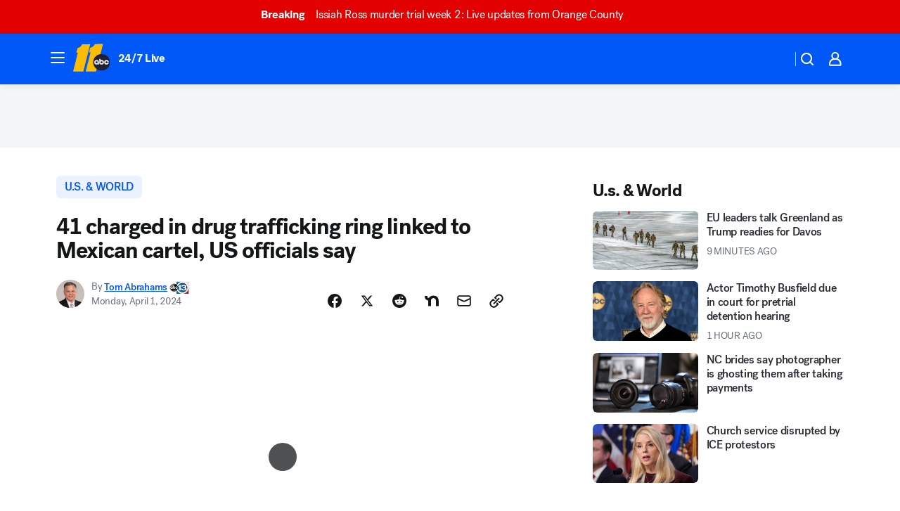

--- FILE ---
content_type: text/html; charset=utf-8
request_url: https://abc11.com/post/houston-drug-trafficking-41-people-charged-several-arrested-in-smuggling-linked-to-jalisco-new-generation-cartel-officials-say/14604364/?userab=abcn_du_cat_topic_feature_holdout-474*variant_b_redesign-1939%2Cotv_web_content_rec-445*variant_b_less_popular_bias-1850
body_size: 65127
content:

        <!DOCTYPE html>
        <html lang="en" lang="en">
            <head>
                <!-- ABCOTV | 9d77a83ae6a6 | 6442 | fd5da0b872507b5226da6c77b73268beaabf195d | abc11.com | Tue, 20 Jan 2026 17:45:37 GMT -->
                <meta charSet="utf-8" />
                <meta name="viewport" content="initial-scale=1.0, maximum-scale=3.0, user-scalable=yes" />
                <meta http-equiv="x-ua-compatible" content="IE=edge,chrome=1" />
                <meta property="og:locale" content="en_US" />
                <link href="https://cdn.abcotvs.net/abcotv" rel="preconnect" crossorigin />
                
                <link data-react-helmet="true" rel="alternate" hreflang="en" href="https://abc11.com/post/houston-drug-trafficking-41-people-charged-several-arrested-in-smuggling-linked-to-jalisco-new-generation-cartel-officials-say/14604364/"/><link data-react-helmet="true" rel="shortcut icon" href="https://cdn.abcotvs.net/abcotv/assets/news/wtvd/images/logos/favicon.ico"/><link data-react-helmet="true" rel="manifest" href="/manifest.json"/><link data-react-helmet="true" rel="alternate" href="//abc11.com/feed/" title="ABC11 Raleigh-Durham RSS" type="application/rss+xml"/><link data-react-helmet="true" rel="alternate" href="android-app://com.abclocal.wtvd.news/http/abc11.com/story/14604364"/><link data-react-helmet="true" rel="canonical" href="https://abc11.com/post/houston-drug-trafficking-41-people-charged-several-arrested-in-smuggling-linked-to-jalisco-new-generation-cartel-officials-say/14604364/"/><link data-react-helmet="true" rel="amphtml" href="https://abc11.com/amp/post/houston-drug-trafficking-41-people-charged-several-arrested-in-smuggling-linked-to-jalisco-new-generation-cartel-officials-say/14604364/"/><link data-react-helmet="true" href="//assets-cdn.abcotvs.net/abcotv/fd5da0b87250-release-01-07-2026.3/client/abcotv/css/fusion-b7008cc0.css" rel="stylesheet"/><link data-react-helmet="true" href="//assets-cdn.abcotvs.net/abcotv/fd5da0b87250-release-01-07-2026.3/client/abcotv/css/7987-3f6c1b98.css" rel="stylesheet"/><link data-react-helmet="true" href="//assets-cdn.abcotvs.net/abcotv/fd5da0b87250-release-01-07-2026.3/client/abcotv/css/abcotv-fecb128a.css" rel="stylesheet"/><link data-react-helmet="true" href="//assets-cdn.abcotvs.net/abcotv/fd5da0b87250-release-01-07-2026.3/client/abcotv/css/4037-607b0835.css" rel="stylesheet"/><link data-react-helmet="true" href="//assets-cdn.abcotvs.net/abcotv/fd5da0b87250-release-01-07-2026.3/client/abcotv/css/1058-c22ddca8.css" rel="stylesheet"/><link data-react-helmet="true" href="//assets-cdn.abcotvs.net/abcotv/fd5da0b87250-release-01-07-2026.3/client/abcotv/css/prism-story-104d8b6f.css" rel="stylesheet"/>
                <script>
                    window.__dataLayer = {"helpersEnabled":true,"page":{},"pzn":{},"site":{"device":"desktop","portal":"news"},"visitor":{}},
                        consentToken = window.localStorage.getItem('consentToken');

                    if (consentToken) {
                        console.log('consentToken', JSON.parse(consentToken))
                        window.__dataLayer.visitor = { consent : JSON.parse(consentToken) }; 
                    }
                </script>
                <script src="https://dcf.espn.com/TWDC-DTCI/prod/Bootstrap.js"></script>
                <link rel="preload" as="font" href="https://s.abcnews.com/assets/dtci/fonts/post-grotesk/PostGrotesk-Book.woff2" crossorigin>
<link rel="preload" as="font" href="https://s.abcnews.com/assets/dtci/fonts/post-grotesk/PostGrotesk-Bold.woff2" crossorigin>
<link rel="preload" as="font" href="https://s.abcnews.com/assets/dtci/fonts/post-grotesk/PostGrotesk-Medium.woff2" crossorigin>
<link rel="preload" as="font" href="https://s.abcnews.com/assets/dtci/fonts/klim/tiempos/TiemposText-Regular.woff2" crossorigin>
                <script src="//assets-cdn.abcotvs.net/abcotv/fd5da0b87250-release-01-07-2026.3/client/abcotv/runtime-c4323775.js" defer></script><script src="//assets-cdn.abcotvs.net/abcotv/fd5da0b87250-release-01-07-2026.3/client/abcotv/7987-f74ef4ce.js" defer></script><script src="//assets-cdn.abcotvs.net/abcotv/fd5da0b87250-release-01-07-2026.3/client/abcotv/507-c7ed365d.js" defer></script><script src="//assets-cdn.abcotvs.net/abcotv/fd5da0b87250-release-01-07-2026.3/client/abcotv/3983-52fca2ae.js" defer></script><script src="//assets-cdn.abcotvs.net/abcotv/fd5da0b87250-release-01-07-2026.3/client/abcotv/2561-2bebf93f.js" defer></script><script src="//assets-cdn.abcotvs.net/abcotv/fd5da0b87250-release-01-07-2026.3/client/abcotv/8494-c13544f0.js" defer></script><script src="//assets-cdn.abcotvs.net/abcotv/fd5da0b87250-release-01-07-2026.3/client/abcotv/4037-0a28bbfa.js" defer></script><script src="//assets-cdn.abcotvs.net/abcotv/fd5da0b87250-release-01-07-2026.3/client/abcotv/8317-87b2f9ed.js" defer></script><script src="//assets-cdn.abcotvs.net/abcotv/fd5da0b87250-release-01-07-2026.3/client/abcotv/1361-625f68cb.js" defer></script><script src="//assets-cdn.abcotvs.net/abcotv/fd5da0b87250-release-01-07-2026.3/client/abcotv/8115-0ce0b856.js" defer></script><script src="//assets-cdn.abcotvs.net/abcotv/fd5da0b87250-release-01-07-2026.3/client/abcotv/9156-a35e6727.js" defer></script><script src="//assets-cdn.abcotvs.net/abcotv/fd5da0b87250-release-01-07-2026.3/client/abcotv/1837-08f5fc38.js" defer></script><script src="//assets-cdn.abcotvs.net/abcotv/fd5da0b87250-release-01-07-2026.3/client/abcotv/3167-7e4aed9e.js" defer></script><script src="//assets-cdn.abcotvs.net/abcotv/fd5da0b87250-release-01-07-2026.3/client/abcotv/8561-ef2ea49e.js" defer></script><script src="//assets-cdn.abcotvs.net/abcotv/fd5da0b87250-release-01-07-2026.3/client/abcotv/1058-a882557e.js" defer></script>
                <link rel="prefetch" href="//assets-cdn.abcotvs.net/abcotv/fd5da0b87250-release-01-07-2026.3/client/abcotv/_manifest.js" as="script" /><link rel="prefetch" href="//assets-cdn.abcotvs.net/abcotv/fd5da0b87250-release-01-07-2026.3/client/abcotv/abcotv-4118a266.js" as="script" />
<link rel="prefetch" href="//assets-cdn.abcotvs.net/abcotv/fd5da0b87250-release-01-07-2026.3/client/abcotv/prism-story-240fa427.js" as="script" />
                <title data-react-helmet="true">Houston drug trafficking: 41 people charged, several arrested in smuggling linked to Jalisco New Generation Cartel, officials say - ABC11 Raleigh-Durham</title>
                <meta data-react-helmet="true" name="description" content="Roque Zamudio-Mendoza is still on the run after U.S. officials announced 41 people were charged in a drug trafficking ring linked to a Mexican cartel."/><meta data-react-helmet="true" name="keywords" content="Houston drug trafficking: 41 people charged, several arrested in smuggling linked to Jalisco New Generation Cartel, officials say, 14604364"/><meta data-react-helmet="true" name="tags" content="u.s.-&amp;-world,drug,drug-arrest,drugs,illegal-drugs,cartel,fentanyl,cocaine,smuggling,texas-news,Houston"/><meta data-react-helmet="true" name="apple-itunes-app" content="app-id=408441304, affiliate-data=ct=wtvd-smart-banner&amp;pt=302756, app-argument=https://abc11.com/story/14604364"/><meta data-react-helmet="true" property="fb:app_id" content="476025212522972"/><meta data-react-helmet="true" property="fb:pages" content="57780972549"/><meta data-react-helmet="true" property="og:site_name" content="ABC11 Raleigh-Durham"/><meta data-react-helmet="true" property="og:url" content="https://abc11.com/post/houston-drug-trafficking-41-people-charged-several-arrested-in-smuggling-linked-to-jalisco-new-generation-cartel-officials-say/14604364/"/><meta data-react-helmet="true" property="og:title" content="41 charged in drug trafficking ring linked to Mexican cartel, US officials say"/><meta data-react-helmet="true" property="og:description" content="The indictment alleges that all 41 suspects operated under the control of the Jalisco New Generation Cartel."/><meta data-react-helmet="true" property="og:image" content="https://cdn.abcotvs.com/dip/images/14604336_040124-ktrk-6pm-TAB-drug-trafficking-desi-MON-vid.jpg?w=1600"/><meta data-react-helmet="true" property="og:type" content="article"/><meta data-react-helmet="true" name="twitter:site" content="@ABC11_WTVD"/><meta data-react-helmet="true" name="twitter:creator" content="@ABC11_WTVD"/><meta data-react-helmet="true" name="twitter:url" content="https://abc11.com/post/houston-drug-trafficking-41-people-charged-several-arrested-in-smuggling-linked-to-jalisco-new-generation-cartel-officials-say/14604364/"/><meta data-react-helmet="true" name="twitter:title" content="41 charged in drug trafficking ring linked to Mexican cartel, US officials say"/><meta data-react-helmet="true" name="twitter:description" content="The indictment alleges that all 41 suspects operated under the control of the Jalisco New Generation Cartel."/><meta data-react-helmet="true" name="twitter:card" content="summary_large_image"/><meta data-react-helmet="true" name="twitter:image" content="https://cdn.abcotvs.com/dip/images/14604336_040124-ktrk-6pm-TAB-drug-trafficking-desi-MON-vid.jpg?w=1600"/><meta data-react-helmet="true" name="twitter:app:name:iphone" content="wtvd"/><meta data-react-helmet="true" name="twitter:app:id:iphone" content="408441304"/><meta data-react-helmet="true" name="twitter:app:name:googleplay" content="wtvd"/><meta data-react-helmet="true" name="twitter:app:id:googleplay" content="com.abclocal.wtvd.news"/><meta data-react-helmet="true" property="article:published_time" content="2024-04-01T23:28:44Z"/><meta data-react-helmet="true" property="article:modified_time" content="2024-04-01T23:28:42Z"/><meta data-react-helmet="true" property="article:section" content="crime-safety"/><meta data-react-helmet="true" name="title" content="41 charged in drug trafficking ring linked to Mexican cartel, US officials say"/><meta data-react-helmet="true" name="medium" content="website"/><meta data-react-helmet="true" name="robots" content="max-image-preview:large"/>
                <script data-react-helmet="true" src="https://scripts.webcontentassessor.com/scripts/82404427eb711662dd8607c1aa2b5f1fd0d1971a6da7614e73ff0c29bec50fa2"></script><script data-react-helmet="true" type="application/ld+json">{"@context":"http://schema.org/","@type":"NewsArticle","mainEntityOfPage":{"@id":"https://abc11.com/post/houston-drug-trafficking-41-people-charged-several-arrested-in-smuggling-linked-to-jalisco-new-generation-cartel-officials-say/14604364/","@type":"WebPage"},"about":[{"name":" u.s. & world","@type":"Thing"}],"author":[{"name":"Tom Abrahams","url":"https://abc13.com/about/newsteam/tom-abrahams","@type":"Person"}],"dateline":"GALVESTON, Texas","dateModified":"2024-04-01T23:28:42.000Z","datePublished":"2024-04-01T23:28:45.000Z","headline":"41 charged in drug trafficking ring linked to Mexican cartel, US officials say","mentions":[{"name":" HOUSTON","@type":"Thing"},{"name":" U.S. & WORLD","@type":"Thing"},{"name":" DRUG","@type":"Thing"},{"name":" DRUG ARREST","@type":"Thing"},{"name":" DRUGS","@type":"Thing"},{"name":" ILLEGAL DRUGS","@type":"Thing"},{"name":" CARTEL","@type":"Thing"},{"name":" FENTANYL","@type":"Thing"},{"name":" COCAINE","@type":"Thing"},{"name":" SMUGGLING","@type":"Thing"},{"name":" TEXAS NEWS","@type":"Thing"}],"publisher":{"name":"","logo":{"url":"","width":0,"height":0,"@type":"ImageObject"},"@type":"Organization"}}</script>
                
                <script data-rum-type="legacy" data-rum-pct="100">(() => {function gc(n){n=document.cookie.match("(^|;) ?"+n+"=([^;]*)(;|$)");return n?n[2]:null}function sc(n){document.cookie=n}function smpl(n){n/=100;return!!n&&Math.random()<=n}var _nr=!1,_nrCookie=gc("_nr");null!==_nrCookie?"1"===_nrCookie&&(_nr=!0):smpl(100)?(_nr=!0,sc("_nr=1; path=/")):(_nr=!1,sc("_nr=0; path=/"));_nr && (() => {;window.NREUM||(NREUM={});NREUM.init={distributed_tracing:{enabled:true},privacy:{cookies_enabled:true},ajax:{deny_list:["bam.nr-data.net"]}};;NREUM.info = {"beacon":"bam.nr-data.net","errorBeacon":"bam.nr-data.net","sa":1,"licenseKey":"5985ced6ff","applicationID":"367459870"};__nr_require=function(t,e,n){function r(n){if(!e[n]){var o=e[n]={exports:{}};t[n][0].call(o.exports,function(e){var o=t[n][1][e];return r(o||e)},o,o.exports)}return e[n].exports}if("function"==typeof __nr_require)return __nr_require;for(var o=0;o<n.length;o++)r(n[o]);return r}({1:[function(t,e,n){function r(t){try{s.console&&console.log(t)}catch(e){}}var o,i=t("ee"),a=t(31),s={};try{o=localStorage.getItem("__nr_flags").split(","),console&&"function"==typeof console.log&&(s.console=!0,o.indexOf("dev")!==-1&&(s.dev=!0),o.indexOf("nr_dev")!==-1&&(s.nrDev=!0))}catch(c){}s.nrDev&&i.on("internal-error",function(t){r(t.stack)}),s.dev&&i.on("fn-err",function(t,e,n){r(n.stack)}),s.dev&&(r("NR AGENT IN DEVELOPMENT MODE"),r("flags: "+a(s,function(t,e){return t}).join(", ")))},{}],2:[function(t,e,n){function r(t,e,n,r,s){try{l?l-=1:o(s||new UncaughtException(t,e,n),!0)}catch(f){try{i("ierr",[f,c.now(),!0])}catch(d){}}return"function"==typeof u&&u.apply(this,a(arguments))}function UncaughtException(t,e,n){this.message=t||"Uncaught error with no additional information",this.sourceURL=e,this.line=n}function o(t,e){var n=e?null:c.now();i("err",[t,n])}var i=t("handle"),a=t(32),s=t("ee"),c=t("loader"),f=t("gos"),u=window.onerror,d=!1,p="nr@seenError";if(!c.disabled){var l=0;c.features.err=!0,t(1),window.onerror=r;try{throw new Error}catch(h){"stack"in h&&(t(14),t(13),"addEventListener"in window&&t(7),c.xhrWrappable&&t(15),d=!0)}s.on("fn-start",function(t,e,n){d&&(l+=1)}),s.on("fn-err",function(t,e,n){d&&!n[p]&&(f(n,p,function(){return!0}),this.thrown=!0,o(n))}),s.on("fn-end",function(){d&&!this.thrown&&l>0&&(l-=1)}),s.on("internal-error",function(t){i("ierr",[t,c.now(),!0])})}},{}],3:[function(t,e,n){var r=t("loader");r.disabled||(r.features.ins=!0)},{}],4:[function(t,e,n){function r(){U++,L=g.hash,this[u]=y.now()}function o(){U--,g.hash!==L&&i(0,!0);var t=y.now();this[h]=~~this[h]+t-this[u],this[d]=t}function i(t,e){E.emit("newURL",[""+g,e])}function a(t,e){t.on(e,function(){this[e]=y.now()})}var s="-start",c="-end",f="-body",u="fn"+s,d="fn"+c,p="cb"+s,l="cb"+c,h="jsTime",m="fetch",v="addEventListener",w=window,g=w.location,y=t("loader");if(w[v]&&y.xhrWrappable&&!y.disabled){var x=t(11),b=t(12),E=t(9),R=t(7),O=t(14),T=t(8),S=t(15),P=t(10),M=t("ee"),C=M.get("tracer"),N=t(23);t(17),y.features.spa=!0;var L,U=0;M.on(u,r),b.on(p,r),P.on(p,r),M.on(d,o),b.on(l,o),P.on(l,o),M.buffer([u,d,"xhr-resolved"]),R.buffer([u]),O.buffer(["setTimeout"+c,"clearTimeout"+s,u]),S.buffer([u,"new-xhr","send-xhr"+s]),T.buffer([m+s,m+"-done",m+f+s,m+f+c]),E.buffer(["newURL"]),x.buffer([u]),b.buffer(["propagate",p,l,"executor-err","resolve"+s]),C.buffer([u,"no-"+u]),P.buffer(["new-jsonp","cb-start","jsonp-error","jsonp-end"]),a(T,m+s),a(T,m+"-done"),a(P,"new-jsonp"),a(P,"jsonp-end"),a(P,"cb-start"),E.on("pushState-end",i),E.on("replaceState-end",i),w[v]("hashchange",i,N(!0)),w[v]("load",i,N(!0)),w[v]("popstate",function(){i(0,U>1)},N(!0))}},{}],5:[function(t,e,n){function r(){var t=new PerformanceObserver(function(t,e){var n=t.getEntries();s(v,[n])});try{t.observe({entryTypes:["resource"]})}catch(e){}}function o(t){if(s(v,[window.performance.getEntriesByType(w)]),window.performance["c"+p])try{window.performance[h](m,o,!1)}catch(t){}else try{window.performance[h]("webkit"+m,o,!1)}catch(t){}}function i(t){}if(window.performance&&window.performance.timing&&window.performance.getEntriesByType){var a=t("ee"),s=t("handle"),c=t(14),f=t(13),u=t(6),d=t(23),p="learResourceTimings",l="addEventListener",h="removeEventListener",m="resourcetimingbufferfull",v="bstResource",w="resource",g="-start",y="-end",x="fn"+g,b="fn"+y,E="bstTimer",R="pushState",O=t("loader");if(!O.disabled){O.features.stn=!0,t(9),"addEventListener"in window&&t(7);var T=NREUM.o.EV;a.on(x,function(t,e){var n=t[0];n instanceof T&&(this.bstStart=O.now())}),a.on(b,function(t,e){var n=t[0];n instanceof T&&s("bst",[n,e,this.bstStart,O.now()])}),c.on(x,function(t,e,n){this.bstStart=O.now(),this.bstType=n}),c.on(b,function(t,e){s(E,[e,this.bstStart,O.now(),this.bstType])}),f.on(x,function(){this.bstStart=O.now()}),f.on(b,function(t,e){s(E,[e,this.bstStart,O.now(),"requestAnimationFrame"])}),a.on(R+g,function(t){this.time=O.now(),this.startPath=location.pathname+location.hash}),a.on(R+y,function(t){s("bstHist",[location.pathname+location.hash,this.startPath,this.time])}),u()?(s(v,[window.performance.getEntriesByType("resource")]),r()):l in window.performance&&(window.performance["c"+p]?window.performance[l](m,o,d(!1)):window.performance[l]("webkit"+m,o,d(!1))),document[l]("scroll",i,d(!1)),document[l]("keypress",i,d(!1)),document[l]("click",i,d(!1))}}},{}],6:[function(t,e,n){e.exports=function(){return"PerformanceObserver"in window&&"function"==typeof window.PerformanceObserver}},{}],7:[function(t,e,n){function r(t){for(var e=t;e&&!e.hasOwnProperty(u);)e=Object.getPrototypeOf(e);e&&o(e)}function o(t){s.inPlace(t,[u,d],"-",i)}function i(t,e){return t[1]}var a=t("ee").get("events"),s=t("wrap-function")(a,!0),c=t("gos"),f=XMLHttpRequest,u="addEventListener",d="removeEventListener";e.exports=a,"getPrototypeOf"in Object?(r(document),r(window),r(f.prototype)):f.prototype.hasOwnProperty(u)&&(o(window),o(f.prototype)),a.on(u+"-start",function(t,e){var n=t[1];if(null!==n&&("function"==typeof n||"object"==typeof n)){var r=c(n,"nr@wrapped",function(){function t(){if("function"==typeof n.handleEvent)return n.handleEvent.apply(n,arguments)}var e={object:t,"function":n}[typeof n];return e?s(e,"fn-",null,e.name||"anonymous"):n});this.wrapped=t[1]=r}}),a.on(d+"-start",function(t){t[1]=this.wrapped||t[1]})},{}],8:[function(t,e,n){function r(t,e,n){var r=t[e];"function"==typeof r&&(t[e]=function(){var t=i(arguments),e={};o.emit(n+"before-start",[t],e);var a;e[m]&&e[m].dt&&(a=e[m].dt);var s=r.apply(this,t);return o.emit(n+"start",[t,a],s),s.then(function(t){return o.emit(n+"end",[null,t],s),t},function(t){throw o.emit(n+"end",[t],s),t})})}var o=t("ee").get("fetch"),i=t(32),a=t(31);e.exports=o;var s=window,c="fetch-",f=c+"body-",u=["arrayBuffer","blob","json","text","formData"],d=s.Request,p=s.Response,l=s.fetch,h="prototype",m="nr@context";d&&p&&l&&(a(u,function(t,e){r(d[h],e,f),r(p[h],e,f)}),r(s,"fetch",c),o.on(c+"end",function(t,e){var n=this;if(e){var r=e.headers.get("content-length");null!==r&&(n.rxSize=r),o.emit(c+"done",[null,e],n)}else o.emit(c+"done",[t],n)}))},{}],9:[function(t,e,n){var r=t("ee").get("history"),o=t("wrap-function")(r);e.exports=r;var i=window.history&&window.history.constructor&&window.history.constructor.prototype,a=window.history;i&&i.pushState&&i.replaceState&&(a=i),o.inPlace(a,["pushState","replaceState"],"-")},{}],10:[function(t,e,n){function r(t){function e(){f.emit("jsonp-end",[],l),t.removeEventListener("load",e,c(!1)),t.removeEventListener("error",n,c(!1))}function n(){f.emit("jsonp-error",[],l),f.emit("jsonp-end",[],l),t.removeEventListener("load",e,c(!1)),t.removeEventListener("error",n,c(!1))}var r=t&&"string"==typeof t.nodeName&&"script"===t.nodeName.toLowerCase();if(r){var o="function"==typeof t.addEventListener;if(o){var a=i(t.src);if(a){var d=s(a),p="function"==typeof d.parent[d.key];if(p){var l={};u.inPlace(d.parent,[d.key],"cb-",l),t.addEventListener("load",e,c(!1)),t.addEventListener("error",n,c(!1)),f.emit("new-jsonp",[t.src],l)}}}}}function o(){return"addEventListener"in window}function i(t){var e=t.match(d);return e?e[1]:null}function a(t,e){var n=t.match(l),r=n[1],o=n[3];return o?a(o,e[r]):e[r]}function s(t){var e=t.match(p);return e&&e.length>=3?{key:e[2],parent:a(e[1],window)}:{key:t,parent:window}}var c=t(23),f=t("ee").get("jsonp"),u=t("wrap-function")(f);if(e.exports=f,o()){var d=/[?&](?:callback|cb)=([^&#]+)/,p=/(.*).([^.]+)/,l=/^(w+)(.|$)(.*)$/,h=["appendChild","insertBefore","replaceChild"];Node&&Node.prototype&&Node.prototype.appendChild?u.inPlace(Node.prototype,h,"dom-"):(u.inPlace(HTMLElement.prototype,h,"dom-"),u.inPlace(HTMLHeadElement.prototype,h,"dom-"),u.inPlace(HTMLBodyElement.prototype,h,"dom-")),f.on("dom-start",function(t){r(t[0])})}},{}],11:[function(t,e,n){var r=t("ee").get("mutation"),o=t("wrap-function")(r),i=NREUM.o.MO;e.exports=r,i&&(window.MutationObserver=function(t){return this instanceof i?new i(o(t,"fn-")):i.apply(this,arguments)},MutationObserver.prototype=i.prototype)},{}],12:[function(t,e,n){function r(t){var e=i.context(),n=s(t,"executor-",e,null,!1),r=new f(n);return i.context(r).getCtx=function(){return e},r}var o=t("wrap-function"),i=t("ee").get("promise"),a=t("ee").getOrSetContext,s=o(i),c=t(31),f=NREUM.o.PR;e.exports=i,f&&(window.Promise=r,["all","race"].forEach(function(t){var e=f[t];f[t]=function(n){function r(t){return function(){i.emit("propagate",[null,!o],a,!1,!1),o=o||!t}}var o=!1;c(n,function(e,n){Promise.resolve(n).then(r("all"===t),r(!1))});var a=e.apply(f,arguments),s=f.resolve(a);return s}}),["resolve","reject"].forEach(function(t){var e=f[t];f[t]=function(t){var n=e.apply(f,arguments);return t!==n&&i.emit("propagate",[t,!0],n,!1,!1),n}}),f.prototype["catch"]=function(t){return this.then(null,t)},f.prototype=Object.create(f.prototype,{constructor:{value:r}}),c(Object.getOwnPropertyNames(f),function(t,e){try{r[e]=f[e]}catch(n){}}),o.wrapInPlace(f.prototype,"then",function(t){return function(){var e=this,n=o.argsToArray.apply(this,arguments),r=a(e);r.promise=e,n[0]=s(n[0],"cb-",r,null,!1),n[1]=s(n[1],"cb-",r,null,!1);var c=t.apply(this,n);return r.nextPromise=c,i.emit("propagate",[e,!0],c,!1,!1),c}}),i.on("executor-start",function(t){t[0]=s(t[0],"resolve-",this,null,!1),t[1]=s(t[1],"resolve-",this,null,!1)}),i.on("executor-err",function(t,e,n){t[1](n)}),i.on("cb-end",function(t,e,n){i.emit("propagate",[n,!0],this.nextPromise,!1,!1)}),i.on("propagate",function(t,e,n){this.getCtx&&!e||(this.getCtx=function(){if(t instanceof Promise)var e=i.context(t);return e&&e.getCtx?e.getCtx():this})}),r.toString=function(){return""+f})},{}],13:[function(t,e,n){var r=t("ee").get("raf"),o=t("wrap-function")(r),i="equestAnimationFrame";e.exports=r,o.inPlace(window,["r"+i,"mozR"+i,"webkitR"+i,"msR"+i],"raf-"),r.on("raf-start",function(t){t[0]=o(t[0],"fn-")})},{}],14:[function(t,e,n){function r(t,e,n){t[0]=a(t[0],"fn-",null,n)}function o(t,e,n){this.method=n,this.timerDuration=isNaN(t[1])?0:+t[1],t[0]=a(t[0],"fn-",this,n)}var i=t("ee").get("timer"),a=t("wrap-function")(i),s="setTimeout",c="setInterval",f="clearTimeout",u="-start",d="-";e.exports=i,a.inPlace(window,[s,"setImmediate"],s+d),a.inPlace(window,[c],c+d),a.inPlace(window,[f,"clearImmediate"],f+d),i.on(c+u,r),i.on(s+u,o)},{}],15:[function(t,e,n){function r(t,e){d.inPlace(e,["onreadystatechange"],"fn-",s)}function o(){var t=this,e=u.context(t);t.readyState>3&&!e.resolved&&(e.resolved=!0,u.emit("xhr-resolved",[],t)),d.inPlace(t,y,"fn-",s)}function i(t){x.push(t),m&&(E?E.then(a):w?w(a):(R=-R,O.data=R))}function a(){for(var t=0;t<x.length;t++)r([],x[t]);x.length&&(x=[])}function s(t,e){return e}function c(t,e){for(var n in t)e[n]=t[n];return e}t(7);var f=t("ee"),u=f.get("xhr"),d=t("wrap-function")(u),p=t(23),l=NREUM.o,h=l.XHR,m=l.MO,v=l.PR,w=l.SI,g="readystatechange",y=["onload","onerror","onabort","onloadstart","onloadend","onprogress","ontimeout"],x=[];e.exports=u;var b=window.XMLHttpRequest=function(t){var e=new h(t);try{u.emit("new-xhr",[e],e),e.addEventListener(g,o,p(!1))}catch(n){try{u.emit("internal-error",[n])}catch(r){}}return e};if(c(h,b),b.prototype=h.prototype,d.inPlace(b.prototype,["open","send"],"-xhr-",s),u.on("send-xhr-start",function(t,e){r(t,e),i(e)}),u.on("open-xhr-start",r),m){var E=v&&v.resolve();if(!w&&!v){var R=1,O=document.createTextNode(R);new m(a).observe(O,{characterData:!0})}}else f.on("fn-end",function(t){t[0]&&t[0].type===g||a()})},{}],16:[function(t,e,n){function r(t){if(!s(t))return null;var e=window.NREUM;if(!e.loader_config)return null;var n=(e.loader_config.accountID||"").toString()||null,r=(e.loader_config.agentID||"").toString()||null,f=(e.loader_config.trustKey||"").toString()||null;if(!n||!r)return null;var h=l.generateSpanId(),m=l.generateTraceId(),v=Date.now(),w={spanId:h,traceId:m,timestamp:v};return(t.sameOrigin||c(t)&&p())&&(w.traceContextParentHeader=o(h,m),w.traceContextStateHeader=i(h,v,n,r,f)),(t.sameOrigin&&!u()||!t.sameOrigin&&c(t)&&d())&&(w.newrelicHeader=a(h,m,v,n,r,f)),w}function o(t,e){return"00-"+e+"-"+t+"-01"}function i(t,e,n,r,o){var i=0,a="",s=1,c="",f="";return o+"@nr="+i+"-"+s+"-"+n+"-"+r+"-"+t+"-"+a+"-"+c+"-"+f+"-"+e}function a(t,e,n,r,o,i){var a="btoa"in window&&"function"==typeof window.btoa;if(!a)return null;var s={v:[0,1],d:{ty:"Browser",ac:r,ap:o,id:t,tr:e,ti:n}};return i&&r!==i&&(s.d.tk=i),btoa(JSON.stringify(s))}function s(t){return f()&&c(t)}function c(t){var e=!1,n={};if("init"in NREUM&&"distributed_tracing"in NREUM.init&&(n=NREUM.init.distributed_tracing),t.sameOrigin)e=!0;else if(n.allowed_origins instanceof Array)for(var r=0;r<n.allowed_origins.length;r++){var o=h(n.allowed_origins[r]);if(t.hostname===o.hostname&&t.protocol===o.protocol&&t.port===o.port){e=!0;break}}return e}function f(){return"init"in NREUM&&"distributed_tracing"in NREUM.init&&!!NREUM.init.distributed_tracing.enabled}function u(){return"init"in NREUM&&"distributed_tracing"in NREUM.init&&!!NREUM.init.distributed_tracing.exclude_newrelic_header}function d(){return"init"in NREUM&&"distributed_tracing"in NREUM.init&&NREUM.init.distributed_tracing.cors_use_newrelic_header!==!1}function p(){return"init"in NREUM&&"distributed_tracing"in NREUM.init&&!!NREUM.init.distributed_tracing.cors_use_tracecontext_headers}var l=t(28),h=t(18);e.exports={generateTracePayload:r,shouldGenerateTrace:s}},{}],17:[function(t,e,n){function r(t){var e=this.params,n=this.metrics;if(!this.ended){this.ended=!0;for(var r=0;r<p;r++)t.removeEventListener(d[r],this.listener,!1);return e.protocol&&"data"===e.protocol?void g("Ajax/DataUrl/Excluded"):void(e.aborted||(n.duration=a.now()-this.startTime,this.loadCaptureCalled||4!==t.readyState?null==e.status&&(e.status=0):i(this,t),n.cbTime=this.cbTime,s("xhr",[e,n,this.startTime,this.endTime,"xhr"],this)))}}function o(t,e){var n=c(e),r=t.params;r.hostname=n.hostname,r.port=n.port,r.protocol=n.protocol,r.host=n.hostname+":"+n.port,r.pathname=n.pathname,t.parsedOrigin=n,t.sameOrigin=n.sameOrigin}function i(t,e){t.params.status=e.status;var n=v(e,t.lastSize);if(n&&(t.metrics.rxSize=n),t.sameOrigin){var r=e.getResponseHeader("X-NewRelic-App-Data");r&&(t.params.cat=r.split(", ").pop())}t.loadCaptureCalled=!0}var a=t("loader");if(a.xhrWrappable&&!a.disabled){var s=t("handle"),c=t(18),f=t(16).generateTracePayload,u=t("ee"),d=["load","error","abort","timeout"],p=d.length,l=t("id"),h=t(24),m=t(22),v=t(19),w=t(23),g=t(25).recordSupportability,y=NREUM.o.REQ,x=window.XMLHttpRequest;a.features.xhr=!0,t(15),t(8),u.on("new-xhr",function(t){var e=this;e.totalCbs=0,e.called=0,e.cbTime=0,e.end=r,e.ended=!1,e.xhrGuids={},e.lastSize=null,e.loadCaptureCalled=!1,e.params=this.params||{},e.metrics=this.metrics||{},t.addEventListener("load",function(n){i(e,t)},w(!1)),h&&(h>34||h<10)||t.addEventListener("progress",function(t){e.lastSize=t.loaded},w(!1))}),u.on("open-xhr-start",function(t){this.params={method:t[0]},o(this,t[1]),this.metrics={}}),u.on("open-xhr-end",function(t,e){"loader_config"in NREUM&&"xpid"in NREUM.loader_config&&this.sameOrigin&&e.setRequestHeader("X-NewRelic-ID",NREUM.loader_config.xpid);var n=f(this.parsedOrigin);if(n){var r=!1;n.newrelicHeader&&(e.setRequestHeader("newrelic",n.newrelicHeader),r=!0),n.traceContextParentHeader&&(e.setRequestHeader("traceparent",n.traceContextParentHeader),n.traceContextStateHeader&&e.setRequestHeader("tracestate",n.traceContextStateHeader),r=!0),r&&(this.dt=n)}}),u.on("send-xhr-start",function(t,e){var n=this.metrics,r=t[0],o=this;if(n&&r){var i=m(r);i&&(n.txSize=i)}this.startTime=a.now(),this.listener=function(t){try{"abort"!==t.type||o.loadCaptureCalled||(o.params.aborted=!0),("load"!==t.type||o.called===o.totalCbs&&(o.onloadCalled||"function"!=typeof e.onload))&&o.end(e)}catch(n){try{u.emit("internal-error",[n])}catch(r){}}};for(var s=0;s<p;s++)e.addEventListener(d[s],this.listener,w(!1))}),u.on("xhr-cb-time",function(t,e,n){this.cbTime+=t,e?this.onloadCalled=!0:this.called+=1,this.called!==this.totalCbs||!this.onloadCalled&&"function"==typeof n.onload||this.end(n)}),u.on("xhr-load-added",function(t,e){var n=""+l(t)+!!e;this.xhrGuids&&!this.xhrGuids[n]&&(this.xhrGuids[n]=!0,this.totalCbs+=1)}),u.on("xhr-load-removed",function(t,e){var n=""+l(t)+!!e;this.xhrGuids&&this.xhrGuids[n]&&(delete this.xhrGuids[n],this.totalCbs-=1)}),u.on("xhr-resolved",function(){this.endTime=a.now()}),u.on("addEventListener-end",function(t,e){e instanceof x&&"load"===t[0]&&u.emit("xhr-load-added",[t[1],t[2]],e)}),u.on("removeEventListener-end",function(t,e){e instanceof x&&"load"===t[0]&&u.emit("xhr-load-removed",[t[1],t[2]],e)}),u.on("fn-start",function(t,e,n){e instanceof x&&("onload"===n&&(this.onload=!0),("load"===(t[0]&&t[0].type)||this.onload)&&(this.xhrCbStart=a.now()))}),u.on("fn-end",function(t,e){this.xhrCbStart&&u.emit("xhr-cb-time",[a.now()-this.xhrCbStart,this.onload,e],e)}),u.on("fetch-before-start",function(t){function e(t,e){var n=!1;return e.newrelicHeader&&(t.set("newrelic",e.newrelicHeader),n=!0),e.traceContextParentHeader&&(t.set("traceparent",e.traceContextParentHeader),e.traceContextStateHeader&&t.set("tracestate",e.traceContextStateHeader),n=!0),n}var n,r=t[1]||{};"string"==typeof t[0]?n=t[0]:t[0]&&t[0].url?n=t[0].url:window.URL&&t[0]&&t[0]instanceof URL&&(n=t[0].href),n&&(this.parsedOrigin=c(n),this.sameOrigin=this.parsedOrigin.sameOrigin);var o=f(this.parsedOrigin);if(o&&(o.newrelicHeader||o.traceContextParentHeader))if("string"==typeof t[0]||window.URL&&t[0]&&t[0]instanceof URL){var i={};for(var a in r)i[a]=r[a];i.headers=new Headers(r.headers||{}),e(i.headers,o)&&(this.dt=o),t.length>1?t[1]=i:t.push(i)}else t[0]&&t[0].headers&&e(t[0].headers,o)&&(this.dt=o)}),u.on("fetch-start",function(t,e){this.params={},this.metrics={},this.startTime=a.now(),this.dt=e,t.length>=1&&(this.target=t[0]),t.length>=2&&(this.opts=t[1]);var n,r=this.opts||{},i=this.target;if("string"==typeof i?n=i:"object"==typeof i&&i instanceof y?n=i.url:window.URL&&"object"==typeof i&&i instanceof URL&&(n=i.href),o(this,n),"data"!==this.params.protocol){var s=(""+(i&&i instanceof y&&i.method||r.method||"GET")).toUpperCase();this.params.method=s,this.txSize=m(r.body)||0}}),u.on("fetch-done",function(t,e){if(this.endTime=a.now(),this.params||(this.params={}),"data"===this.params.protocol)return void g("Ajax/DataUrl/Excluded");this.params.status=e?e.status:0;var n;"string"==typeof this.rxSize&&this.rxSize.length>0&&(n=+this.rxSize);var r={txSize:this.txSize,rxSize:n,duration:a.now()-this.startTime};s("xhr",[this.params,r,this.startTime,this.endTime,"fetch"],this)})}},{}],18:[function(t,e,n){var r={};e.exports=function(t){if(t in r)return r[t];if(0===(t||"").indexOf("data:"))return{protocol:"data"};var e=document.createElement("a"),n=window.location,o={};e.href=t,o.port=e.port;var i=e.href.split("://");!o.port&&i[1]&&(o.port=i[1].split("/")[0].split("@").pop().split(":")[1]),o.port&&"0"!==o.port||(o.port="https"===i[0]?"443":"80"),o.hostname=e.hostname||n.hostname,o.pathname=e.pathname,o.protocol=i[0],"/"!==o.pathname.charAt(0)&&(o.pathname="/"+o.pathname);var a=!e.protocol||":"===e.protocol||e.protocol===n.protocol,s=e.hostname===document.domain&&e.port===n.port;return o.sameOrigin=a&&(!e.hostname||s),"/"===o.pathname&&(r[t]=o),o}},{}],19:[function(t,e,n){function r(t,e){var n=t.responseType;return"json"===n&&null!==e?e:"arraybuffer"===n||"blob"===n||"json"===n?o(t.response):"text"===n||""===n||void 0===n?o(t.responseText):void 0}var o=t(22);e.exports=r},{}],20:[function(t,e,n){function r(){}function o(t,e,n,r){return function(){return u.recordSupportability("API/"+e+"/called"),i(t+e,[f.now()].concat(s(arguments)),n?null:this,r),n?void 0:this}}var i=t("handle"),a=t(31),s=t(32),c=t("ee").get("tracer"),f=t("loader"),u=t(25),d=NREUM;"undefined"==typeof window.newrelic&&(newrelic=d);var p=["setPageViewName","setCustomAttribute","setErrorHandler","finished","addToTrace","inlineHit","addRelease"],l="api-",h=l+"ixn-";a(p,function(t,e){d[e]=o(l,e,!0,"api")}),d.addPageAction=o(l,"addPageAction",!0),d.setCurrentRouteName=o(l,"routeName",!0),e.exports=newrelic,d.interaction=function(){return(new r).get()};var m=r.prototype={createTracer:function(t,e){var n={},r=this,o="function"==typeof e;return i(h+"tracer",[f.now(),t,n],r),function(){if(c.emit((o?"":"no-")+"fn-start",[f.now(),r,o],n),o)try{return e.apply(this,arguments)}catch(t){throw c.emit("fn-err",[arguments,this,t],n),t}finally{c.emit("fn-end",[f.now()],n)}}}};a("actionText,setName,setAttribute,save,ignore,onEnd,getContext,end,get".split(","),function(t,e){m[e]=o(h,e)}),newrelic.noticeError=function(t,e){"string"==typeof t&&(t=new Error(t)),u.recordSupportability("API/noticeError/called"),i("err",[t,f.now(),!1,e])}},{}],21:[function(t,e,n){function r(t){if(NREUM.init){for(var e=NREUM.init,n=t.split("."),r=0;r<n.length-1;r++)if(e=e[n[r]],"object"!=typeof e)return;return e=e[n[n.length-1]]}}e.exports={getConfiguration:r}},{}],22:[function(t,e,n){e.exports=function(t){if("string"==typeof t&&t.length)return t.length;if("object"==typeof t){if("undefined"!=typeof ArrayBuffer&&t instanceof ArrayBuffer&&t.byteLength)return t.byteLength;if("undefined"!=typeof Blob&&t instanceof Blob&&t.size)return t.size;if(!("undefined"!=typeof FormData&&t instanceof FormData))try{return JSON.stringify(t).length}catch(e){return}}}},{}],23:[function(t,e,n){var r=!1;try{var o=Object.defineProperty({},"passive",{get:function(){r=!0}});window.addEventListener("testPassive",null,o),window.removeEventListener("testPassive",null,o)}catch(i){}e.exports=function(t){return r?{passive:!0,capture:!!t}:!!t}},{}],24:[function(t,e,n){var r=0,o=navigator.userAgent.match(/Firefox[/s](d+.d+)/);o&&(r=+o[1]),e.exports=r},{}],25:[function(t,e,n){function r(t,e){var n=[a,t,{name:t},e];return i("storeMetric",n,null,"api"),n}function o(t,e){var n=[s,t,{name:t},e];return i("storeEventMetrics",n,null,"api"),n}var i=t("handle"),a="sm",s="cm";e.exports={constants:{SUPPORTABILITY_METRIC:a,CUSTOM_METRIC:s},recordSupportability:r,recordCustom:o}},{}],26:[function(t,e,n){function r(){return s.exists&&performance.now?Math.round(performance.now()):(i=Math.max((new Date).getTime(),i))-a}function o(){return i}var i=(new Date).getTime(),a=i,s=t(33);e.exports=r,e.exports.offset=a,e.exports.getLastTimestamp=o},{}],27:[function(t,e,n){function r(t,e){var n=t.getEntries();n.forEach(function(t){"first-paint"===t.name?l("timing",["fp",Math.floor(t.startTime)]):"first-contentful-paint"===t.name&&l("timing",["fcp",Math.floor(t.startTime)])})}function o(t,e){var n=t.getEntries();if(n.length>0){var r=n[n.length-1];if(f&&f<r.startTime)return;var o=[r],i=a({});i&&o.push(i),l("lcp",o)}}function i(t){t.getEntries().forEach(function(t){t.hadRecentInput||l("cls",[t])})}function a(t){var e=navigator.connection||navigator.mozConnection||navigator.webkitConnection;if(e)return e.type&&(t["net-type"]=e.type),e.effectiveType&&(t["net-etype"]=e.effectiveType),e.rtt&&(t["net-rtt"]=e.rtt),e.downlink&&(t["net-dlink"]=e.downlink),t}function s(t){if(t instanceof w&&!y){var e=Math.round(t.timeStamp),n={type:t.type};a(n),e<=h.now()?n.fid=h.now()-e:e>h.offset&&e<=Date.now()?(e-=h.offset,n.fid=h.now()-e):e=h.now(),y=!0,l("timing",["fi",e,n])}}function c(t){"hidden"===t&&(f=h.now(),l("pageHide",[f]))}if(!("init"in NREUM&&"page_view_timing"in NREUM.init&&"enabled"in NREUM.init.page_view_timing&&NREUM.init.page_view_timing.enabled===!1)){var f,u,d,p,l=t("handle"),h=t("loader"),m=t(30),v=t(23),w=NREUM.o.EV;if("PerformanceObserver"in window&&"function"==typeof window.PerformanceObserver){u=new PerformanceObserver(r);try{u.observe({entryTypes:["paint"]})}catch(g){}d=new PerformanceObserver(o);try{d.observe({entryTypes:["largest-contentful-paint"]})}catch(g){}p=new PerformanceObserver(i);try{p.observe({type:"layout-shift",buffered:!0})}catch(g){}}if("addEventListener"in document){var y=!1,x=["click","keydown","mousedown","pointerdown","touchstart"];x.forEach(function(t){document.addEventListener(t,s,v(!1))})}m(c)}},{}],28:[function(t,e,n){function r(){function t(){return e?15&e[n++]:16*Math.random()|0}var e=null,n=0,r=window.crypto||window.msCrypto;r&&r.getRandomValues&&(e=r.getRandomValues(new Uint8Array(31)));for(var o,i="xxxxxxxx-xxxx-4xxx-yxxx-xxxxxxxxxxxx",a="",s=0;s<i.length;s++)o=i[s],"x"===o?a+=t().toString(16):"y"===o?(o=3&t()|8,a+=o.toString(16)):a+=o;return a}function o(){return a(16)}function i(){return a(32)}function a(t){function e(){return n?15&n[r++]:16*Math.random()|0}var n=null,r=0,o=window.crypto||window.msCrypto;o&&o.getRandomValues&&Uint8Array&&(n=o.getRandomValues(new Uint8Array(t)));for(var i=[],a=0;a<t;a++)i.push(e().toString(16));return i.join("")}e.exports={generateUuid:r,generateSpanId:o,generateTraceId:i}},{}],29:[function(t,e,n){function r(t,e){if(!o)return!1;if(t!==o)return!1;if(!e)return!0;if(!i)return!1;for(var n=i.split("."),r=e.split("."),a=0;a<r.length;a++)if(r[a]!==n[a])return!1;return!0}var o=null,i=null,a=/Version\/(\S+)\s+Safari/;if(navigator.userAgent){var s=navigator.userAgent,c=s.match(a);c&&s.indexOf("Chrome")===-1&&s.indexOf("Chromium")===-1&&(o="Safari",i=c[1])}e.exports={agent:o,version:i,match:r}},{}],30:[function(t,e,n){function r(t){function e(){t(s&&document[s]?document[s]:document[i]?"hidden":"visible")}"addEventListener"in document&&a&&document.addEventListener(a,e,o(!1))}var o=t(23);e.exports=r;var i,a,s;"undefined"!=typeof document.hidden?(i="hidden",a="visibilitychange",s="visibilityState"):"undefined"!=typeof document.msHidden?(i="msHidden",a="msvisibilitychange"):"undefined"!=typeof document.webkitHidden&&(i="webkitHidden",a="webkitvisibilitychange",s="webkitVisibilityState")},{}],31:[function(t,e,n){function r(t,e){var n=[],r="",i=0;for(r in t)o.call(t,r)&&(n[i]=e(r,t[r]),i+=1);return n}var o=Object.prototype.hasOwnProperty;e.exports=r},{}],32:[function(t,e,n){function r(t,e,n){e||(e=0),"undefined"==typeof n&&(n=t?t.length:0);for(var r=-1,o=n-e||0,i=Array(o<0?0:o);++r<o;)i[r]=t[e+r];return i}e.exports=r},{}],33:[function(t,e,n){e.exports={exists:"undefined"!=typeof window.performance&&window.performance.timing&&"undefined"!=typeof window.performance.timing.navigationStart}},{}],ee:[function(t,e,n){function r(){}function o(t){function e(t){return t&&t instanceof r?t:t?f(t,c,a):a()}function n(n,r,o,i,a){if(a!==!1&&(a=!0),!l.aborted||i){t&&a&&t(n,r,o);for(var s=e(o),c=m(n),f=c.length,u=0;u<f;u++)c[u].apply(s,r);var p=d[y[n]];return p&&p.push([x,n,r,s]),s}}function i(t,e){g[t]=m(t).concat(e)}function h(t,e){var n=g[t];if(n)for(var r=0;r<n.length;r++)n[r]===e&&n.splice(r,1)}function m(t){return g[t]||[]}function v(t){return p[t]=p[t]||o(n)}function w(t,e){l.aborted||u(t,function(t,n){e=e||"feature",y[n]=e,e in d||(d[e]=[])})}var g={},y={},x={on:i,addEventListener:i,removeEventListener:h,emit:n,get:v,listeners:m,context:e,buffer:w,abort:s,aborted:!1};return x}function i(t){return f(t,c,a)}function a(){return new r}function s(){(d.api||d.feature)&&(l.aborted=!0,d=l.backlog={})}var c="nr@context",f=t("gos"),u=t(31),d={},p={},l=e.exports=o();e.exports.getOrSetContext=i,l.backlog=d},{}],gos:[function(t,e,n){function r(t,e,n){if(o.call(t,e))return t[e];var r=n();if(Object.defineProperty&&Object.keys)try{return Object.defineProperty(t,e,{value:r,writable:!0,enumerable:!1}),r}catch(i){}return t[e]=r,r}var o=Object.prototype.hasOwnProperty;e.exports=r},{}],handle:[function(t,e,n){function r(t,e,n,r){o.buffer([t],r),o.emit(t,e,n)}var o=t("ee").get("handle");e.exports=r,r.ee=o},{}],id:[function(t,e,n){function r(t){var e=typeof t;return!t||"object"!==e&&"function"!==e?-1:t===window?0:a(t,i,function(){return o++})}var o=1,i="nr@id",a=t("gos");e.exports=r},{}],loader:[function(t,e,n){function r(){if(!T++){var t=O.info=NREUM.info,e=m.getElementsByTagName("script")[0];if(setTimeout(f.abort,3e4),!(t&&t.licenseKey&&t.applicationID&&e))return f.abort();c(E,function(e,n){t[e]||(t[e]=n)});var n=a();s("mark",["onload",n+O.offset],null,"api"),s("timing",["load",n]);var r=m.createElement("script");0===t.agent.indexOf("http://")||0===t.agent.indexOf("https://")?r.src=t.agent:r.src=l+"://"+t.agent,e.parentNode.insertBefore(r,e)}}function o(){"complete"===m.readyState&&i()}function i(){s("mark",["domContent",a()+O.offset],null,"api")}var a=t(26),s=t("handle"),c=t(31),f=t("ee"),u=t(29),d=t(21),p=t(23),l=d.getConfiguration("ssl")===!1?"http":"https",h=window,m=h.document,v="addEventListener",w="attachEvent",g=h.XMLHttpRequest,y=g&&g.prototype,x=!1;NREUM.o={ST:setTimeout,SI:h.setImmediate,CT:clearTimeout,XHR:g,REQ:h.Request,EV:h.Event,PR:h.Promise,MO:h.MutationObserver};var b=""+location,E={beacon:"bam.nr-data.net",errorBeacon:"bam.nr-data.net",agent:"js-agent.newrelic.com/nr-spa-1216.min.js"},R=g&&y&&y[v]&&!/CriOS/.test(navigator.userAgent),O=e.exports={offset:a.getLastTimestamp(),now:a,origin:b,features:{},xhrWrappable:R,userAgent:u,disabled:x};if(!x){t(20),t(27),m[v]?(m[v]("DOMContentLoaded",i,p(!1)),h[v]("load",r,p(!1))):(m[w]("onreadystatechange",o),h[w]("onload",r)),s("mark",["firstbyte",a.getLastTimestamp()],null,"api");var T=0}},{}],"wrap-function":[function(t,e,n){function r(t,e){function n(e,n,r,c,f){function nrWrapper(){var i,a,u,p;try{a=this,i=d(arguments),u="function"==typeof r?r(i,a):r||{}}catch(l){o([l,"",[i,a,c],u],t)}s(n+"start",[i,a,c],u,f);try{return p=e.apply(a,i)}catch(h){throw s(n+"err",[i,a,h],u,f),h}finally{s(n+"end",[i,a,p],u,f)}}return a(e)?e:(n||(n=""),nrWrapper[p]=e,i(e,nrWrapper,t),nrWrapper)}function r(t,e,r,o,i){r||(r="");var s,c,f,u="-"===r.charAt(0);for(f=0;f<e.length;f++)c=e[f],s=t[c],a(s)||(t[c]=n(s,u?c+r:r,o,c,i))}function s(n,r,i,a){if(!h||e){var s=h;h=!0;try{t.emit(n,r,i,e,a)}catch(c){o([c,n,r,i],t)}h=s}}return t||(t=u),n.inPlace=r,n.flag=p,n}function o(t,e){e||(e=u);try{e.emit("internal-error",t)}catch(n){}}function i(t,e,n){if(Object.defineProperty&&Object.keys)try{var r=Object.keys(t);return r.forEach(function(n){Object.defineProperty(e,n,{get:function(){return t[n]},set:function(e){return t[n]=e,e}})}),e}catch(i){o([i],n)}for(var a in t)l.call(t,a)&&(e[a]=t[a]);return e}function a(t){return!(t&&t instanceof Function&&t.apply&&!t[p])}function s(t,e){var n=e(t);return n[p]=t,i(t,n,u),n}function c(t,e,n){var r=t[e];t[e]=s(r,n)}function f(){for(var t=arguments.length,e=new Array(t),n=0;n<t;++n)e[n]=arguments[n];return e}var u=t("ee"),d=t(32),p="nr@original",l=Object.prototype.hasOwnProperty,h=!1;e.exports=r,e.exports.wrapFunction=s,e.exports.wrapInPlace=c,e.exports.argsToArray=f},{}]},{},["loader",2,17,5,3,4]);;NREUM.info={"beacon":"bam.nr-data.net","errorBeacon":"bam.nr-data.net","sa":1,"licenseKey":"8d01ff17d1","applicationID":"415461361"}})();})();</script>
                <link href="//assets-cdn.abcotvs.net" rel="preconnect" />
                <link href="https://cdn.abcotvs.net/abcotv" rel="preconnect" crossorigin />
                <script>(function(){function a(a){var b,c=g.floor(65535*g.random()).toString(16);for(b=4-c.length;0<b;b--)c="0"+c;return a=(String()+a).substring(0,4),!Number.isNaN(parseInt(a,16))&&a.length?a+c.substr(a.length):c}function b(){var a=c(window.location.hostname);return a?"."+a:".go.com"}function c(a=""){var b=a.match(/[^.]+(?:.com?(?:.[a-z]{2})?|(?:.[a-z]+))?$/i);if(b&&b.length)return b[0].replace(/:[0-9]+$/,"")}function d(a,b,c,d,g,h){var i,j=!1;if(f.test(c)&&(c=c.replace(f,""),j=!0),!a||/^(?:expires|max-age|path|domain|secure)$/i.test(a))return!1;if(i=a+"="+b,g&&g instanceof Date&&(i+="; expires="+g.toUTCString()),c&&(i+="; domain="+c),d&&(i+="; path="+d),h&&(i+="; secure"),document.cookie=i,j){var k="www"+(/^./.test(c)?"":".")+c;e(a,k,d||"")}return!0}function e(a,b,c){return document.cookie=encodeURIComponent(a)+"=; expires=Thu, 01 Jan 1970 00:00:00 GMT"+(b?"; domain="+b:"")+(c?"; path="+c:""),!0}var f=/^.?www/,g=Math;(function(a){for(var b,d=a+"=",e=document.cookie.split(";"),f=0;f<e.length;f++){for(b=e[f];" "===b.charAt(0);)b=b.substring(1,b.length);if(0===b.indexOf(d))return b.substring(d.length,b.length)}return null})("SWID")||function(a){if(a){var c=new Date(Date.now());c.setFullYear(c.getFullYear()+1),d("SWID",a,b(),"/",c)}}(function(){return String()+a()+a()+"-"+a()+"-"+a("4")+"-"+a((g.floor(10*g.random())%4+8).toString(16))+"-"+a()+a()+a()}())})();</script>
            </head>
            <body class="">
                
                <div id="abcotv"><div id="fitt-analytics"><div class="bp-mobileMDPlus bp-mobileLGPlus bp-tabletPlus bp-desktopPlus bp-desktopLGPlus"><div class="wrapper prism-story"><div id="themeProvider" class="theme-light "><section class="nav sticky topzero"><div class="iEHPA sErYO lZur bmjsw jJYe GQPEP RXBeC wzaJK AKgAO giuxE vNlzm jCyIG BCmrM ubOdK WtEci FfVOu seFhp uKROd FQDrX "><div class="REoSl xWwgP FuEs OfbiZ gbxlc OAKIS OrkQb sHsPe lqtkC glxIO HfYhe vUYNV "><a class="AnchorLink ejtgQ glfEG " tabindex="0" href="https://abc11.com/live-updates/live-updates-issiah-ross-murder-trial-nc-man-charged-killing-teens-lyric-woods-devin-clark-2022-orange/18429276/" tracking="lpos=widget[breakingnews_banner]&amp;lid=link[text]"><span class="Ihhcd jqNCG AOgXG oKOgj ">Breaking</span>Issiah Ross murder trial week 2: Live updates from Orange County<svg aria-hidden="true" class="prism-Iconography prism-Iconography--arrows-rightArrow eQDAs CyWnV wLUXn ICOPq CFZbp " focusable="false" height="1em" viewBox="0 0 32 32" width="1em" xmlns="http://www.w3.org/2000/svg" xmlns:xlink="http://www.w3.org/1999/xlink"><path fill="currentColor" d="M15 1.6c-.9.9-.9 2.3 0 3.1l9.5 9.5H2.2c-1.2 0-2.2 1-2.2 2.2 0 1.2 1 2.2 2.2 2.2h22.3L15 28.1c-.9.9-.9 2.3 0 3.1.9.9 2.3.9 3.1 0L31.4 18c.9-.9.9-2.3 0-3.1L18.1 1.6c-.8-.9-2.2-.9-3.1 0z"></path></svg></a></div></div><header class="VZTD lZur JhJDA tomuH qpSyx crEfr duUVQ "><div id="NavigationContainer" class="VZTD nkdHX mLASH OfbiZ gbxlc OAKIS OrkQb sHsPe lqtkC glxIO HfYhe vUYNV McMna WtEci pdYhu seFhp "><div class="VZTD ZaRVE URqSb "><div id="NavigationMenu" class="UbGlr awXxV lZur QNwmF SrhIT CSJky fKGaR MELDj bwJpP oFbxM sCAKu JmqhH LNPNz XedOc INRRi zyWBh HZYdm KUWLd ghwbF " aria-expanded="false" aria-label="Site Menu" role="button" tabindex="0"><div id="NavigationMenuIcon" class="xwYCG chWWz xItUF awXxV lZur dnyYA SGbxA CSJky klTtn TqWpy hDYpx LEjY VMTsP AqjSi krKko MdvlB SwrCi PMtn qNrLC PriDW HkWF oFFrS kGyAC "></div></div><div class="VZTD mLASH "><a href="https://abc11.com/" aria-label="ABC11 Raleigh-Durham homepage"><img class="Hxa-d QNwmF CKa-dw " src="https://cdn.abcotvs.net/abcotv/assets/news/global/images/feature-header/wtvd-lg.svg"/><img class="Hxa-d NzyJW hyWKA BKvsz " src="https://cdn.abcotvs.net/abcotv/assets/news/global/images/feature-header/wtvd-sm.svg"/></a></div><div class="feature-nav-local"><div class="VZTD HNQqj ZaRVE "><span class="NzyJW bfzCU OlYnP vtZdS BnAMJ ioHuy QbACp vLCTF AyXGx ubOdK WtEci FfVOu seFhp "><a class="Ihhcd glfEG fCZkS hfDkF rUrN QNwmF eXeQK wzfDA kZHXs Mwuoo QdTjf ubOdK ACtel FfVOu hBmQi " href="https://abc11.com/watch/live/">24/7 Live</a></span><span class="NzyJW bfzCU OlYnP vtZdS BnAMJ ioHuy QbACp vLCTF AyXGx ubOdK WtEci FfVOu seFhp "><a class="Ihhcd glfEG fCZkS hfDkF rUrN QNwmF eXeQK wzfDA kZHXs Mwuoo QdTjf ubOdK ACtel FfVOu hBmQi " href="https://abc11.com/raleigh/">Raleigh</a></span><span class="NzyJW bfzCU OlYnP vtZdS BnAMJ ioHuy QbACp vLCTF AyXGx ubOdK WtEci FfVOu seFhp "><a class="Ihhcd glfEG fCZkS hfDkF rUrN QNwmF eXeQK wzfDA kZHXs Mwuoo QdTjf ubOdK ACtel FfVOu hBmQi " href="https://abc11.com/durham/">Durham</a></span><span class="NzyJW bfzCU OlYnP vtZdS BnAMJ ioHuy QbACp vLCTF AyXGx ubOdK WtEci FfVOu seFhp "><a class="Ihhcd glfEG fCZkS hfDkF rUrN QNwmF eXeQK wzfDA kZHXs Mwuoo QdTjf ubOdK ACtel FfVOu hBmQi " href="https://abc11.com/fayetteville/">Fayetteville</a></span><span class="NzyJW bfzCU OlYnP vtZdS BnAMJ ioHuy QbACp vLCTF AyXGx ubOdK WtEci FfVOu seFhp "><a class="Ihhcd glfEG fCZkS hfDkF rUrN QNwmF eXeQK wzfDA kZHXs Mwuoo QdTjf ubOdK ACtel FfVOu hBmQi " href="https://abc11.com/counties/">Surrounding Area</a></span></div></div><a class="feature-local-expand" href="#"></a></div><div class="VZTD ZaRVE "><div class="VZTD mLASH ZRifP iyxc REstn crufr EfJuX DycYT "><a class="Ihhcd glfEG fCZkS hfDkF rUrN QNwmF VZTD HNQqj tQNjZ wzfDA kZHXs hjGhr vIbgY ubOdK DTlmW FfVOu hBmQi " href="https://abc11.com/weather/" aria-label="Weather Temperature"><div class="Ihhcd glfEG fCZkS ZfQkn rUrN TJBcA ugxZf WtEci huQUD seFhp "></div><div class="mhCCg QNwmF lZur oRZBf FqYsI RoVHj gSlSZ mZWbG " style="background-image:"></div></a></div><div class="UbGlr awXxV lZur QNwmF mhCCg SrhIT CSJky fCZkS mHilG MELDj bwJpP EmnZP TSHkB JmqhH LNPNz mphTr PwViZ SQFkJ DTlmW GCxLR JrdoJ " role="button" aria-label="Open Search Overlay" tabindex="0"><svg aria-hidden="true" class="prism-Iconography prism-Iconography--menu-search kDSxb xOPbW dlJpw " focusable="false" height="1em" viewBox="0 0 24 24" width="1em" xmlns="http://www.w3.org/2000/svg" xmlns:xlink="http://www.w3.org/1999/xlink"><path fill="currentColor" d="M5 11a6 6 0 1112 0 6 6 0 01-12 0zm6-8a8 8 0 104.906 14.32l3.387 3.387a1 1 0 001.414-1.414l-3.387-3.387A8 8 0 0011 3z"></path></svg></div><a class="UbGlr awXxV lZur QNwmF mhCCg SrhIT CSJky fCZkS mHilG MELDj bwJpP EmnZP TSHkB JmqhH LNPNz mphTr PwViZ SQFkJ DTlmW GCxLR JrdoJ CKa-dw " role="button" aria-label="Open Login Modal" tabindex="0"><svg aria-hidden="true" class="prism-Iconography prism-Iconography--menu-account kDSxb xOPbW dlJpw " focusable="false" height="1em" viewBox="0 0 24 24" width="1em" xmlns="http://www.w3.org/2000/svg" xmlns:xlink="http://www.w3.org/1999/xlink"><path fill="currentColor" d="M8.333 7.444a3.444 3.444 0 116.889 0 3.444 3.444 0 01-6.89 0zm7.144 3.995a5.444 5.444 0 10-7.399 0A8.003 8.003 0 003 18.889v1.288a1.6 1.6 0 001.6 1.6h14.355a1.6 1.6 0 001.6-1.6V18.89a8.003 8.003 0 00-5.078-7.45zm-3.7 1.45H11a6 6 0 00-6 6v.889h13.555v-.89a6 6 0 00-6-6h-.778z"></path></svg></a></div></div></header></section><div class="ScrollSpy_container"><span></span><div id="themeProvider" class="true theme-otv [object Object] jGKow OKxbp KbIPj WiKwf WuOj kFIVo fBVeW VsTDR "><div class="FITT_Article_outer-container dHdHP jLREf zXXje aGO kQjLe vUYNV glxIO " id="FITTArticle" style="--spacing-top:initial;--spacing-bottom:80px;--spacing-compact-top:initial;--spacing-compact-bottom:48px"><div class="pNwJE xZCNW WDwAI rbeIr tPakT HymbH JHrzh YppdR " data-testid="prism-sticky-ad"><div data-testid="prism-ad-wrapper" style="min-height:90px;transition:min-height 0.3s linear 0s" data-ad-placeholder="true"><div data-box-type="fitt-adbox-fitt-article-top-banner" data-testid="prism-ad"><div class="Ad fitt-article-top-banner  ad-slot  " data-slot-type="fitt-article-top-banner" data-slot-kvps="pos=fitt-article-top-banner"></div></div></div></div><div class="FITT_Article_main VZTD UeCOM jIRH oimqG DjbQm UwdmX Xmrlz ReShI KaJdY lqtkC ssImf HfYhe RTHNs kQjLe " data-testid="prism-GridContainer"><div class="Kiog kNVGM nvpSA qwdi bmjsw " data-testid="prism-GridRow"><div class="theme-e FITT_Article_main__body oBTii mrzah " data-testid="prism-GridColumn" style="--grid-column-span-xxs:var(--grid-columns);--grid-column-span-xs:var(--grid-columns);--grid-column-span-sm:var(--grid-columns);--grid-column-span-md:20;--grid-column-span-lg:14;--grid-column-span-xl:14;--grid-column-span-xxl:14;--grid-column-start-xxs:auto;--grid-column-start-xs:auto;--grid-column-start-sm:auto;--grid-column-start-md:3;--grid-column-start-lg:0;--grid-column-start-xl:0;--grid-column-start-xxl:2"><div style="--spacing-top:40px;--spacing-bottom:32px;--spacing-child-top:initial;--spacing-child-bottom:24px;--spacing-firstChild-top:initial;--spacing-firstChild-bottom:initial;--spacing-lastChild-top:initial;--spacing-lastChild-bottom:initial;--spacing-compact-top:24px;--spacing-compact-bottom:32px;--spacing-firstChild-compact-top:initial;--spacing-firstChild-compact-bottom:initial;--spacing-child-compact-top:initial;--spacing-child-compact-bottom:24px;--spacing-lastChild-compact-top:initial;--spacing-lastChild-compact-bottom:initial" class="dHdHP jLREf zXXje aGO eCClZ nTLv jLsYA gmuro TOSFd VmeZt sCkVm hkQai wGrlE MUuGM fciaN qQjt DhNVo Tgcqk IGLAf tWjkv "><div class=" " data-testid="prism-badge-tag-wrapper"><div class="IKUxI xFOBK YsVzB NuCDJ fMJDZ ZCNuU tZcZX JuzoE "><div class="jVJih nAZp " data-testid="prism-tags"><ul class="VZTD UeCOM dAmzA ltDkr qBPOY uoPjL "><li class=" "><a class="theme-iPcRv theme-HReFq mLASH egFzk qXWHA ScoIf zYXIH jIRH wNxoc OJpwZ eqFg wSPfd ofvJb bMrzT LaUnX EgONj ibBnq kyjTO lvyBv aANqO aNnIu GDslh LjPJo RpDvg YYtC rTpcz EDgo SIwmX oIWqB mzm MbcTC sXtkB yayQB vXSTR ENhiS dQa-Du SVBll bpBbX GpQCA tuAKv xTell wdAqb ZqGqs LVAIE TnrRA uECag DcwSV XnBOJ cELRj SUAFz XzYk zkmjG aSyef pFen hoNVj TQOOL Haltu NafGB KpEhF jyjDy kZHqU FZKIw QddLR SKDYB UmcQM giepU cTjQC aRMla MMxXy fFMcX PbMFf hJRbU MRTyf iFJTR koyYF TkdYt DZNRX MALjb VUFMN  " data-testid="prism-Tag" href="/tag/us-world/" data-pos="0"><span class="QXDKT rGjeC tuAKv iMbiE "> u.s. &amp; world</span></a></li></ul></div></div></div><div class="kCTVx qtHut lqtkC HkWF HfYhe kGyAC " data-testid="prism-headline"><h1 class="vMjAx eeTZd tntuS eHrJ "><span class="gtOSm FbbUW tUtYa vOCwz EQwFq yCufu eEak Qmvg nyTIa SRXVc vzLa jgBfc WXDas CiUCW kqbG zrdEG txGfn ygKVe BbezD UOtxr CVfpq xijV soGRS XgdC sEIlf daWqJ ">41 charged in drug trafficking ring linked to Mexican cartel, US officials say</span></h1></div><div class="QHblV nkdHX mHUQ kvZxL hTosT whbOj " data-testid="prism-byline"><div class="VZTD mLASH BQWr OcxMG oJce "><div class="XYehN GpQCA mONus pPIZV eIHXt BLMNh rUogw okxeD ARVFQ gcTmM eBlQX afbCk WeNQM ngwLk "><img alt="Tom Abrahams Image" class="hsDdd NDJZt sJeUN IJwXl " data-testid="prism-image" draggable="false" src="https://cdn.abcotvs.com/dip/images/15664086_KTRK-Tom-Abrahams-Bio-2025-IMG.jpg"/></div><div class="kKfXc ubAkB VZTD rEPuv "><div class="TQPvQ fVlAg HUcap kxY REjk UamUc WxHIR HhZOB yaUf VOJBn KMpjV XSbaH Umfib ukdDD "><span class="tChGB zbFav ">By</span><span><a class="zZygg UbGlr iFzkS qdXbA WCDhQ DbOXS tqUtK GpWVU iJYzE " data-testid="prism-linkbase" href="https://abc13.com/about/newsteam/tom-abrahams" target="_self">Tom Abrahams</a></span><span><span class="EpNlu ">  </span><span class="YKjhS "><img alt="KTRK logo" class="awXxV NDJZt sJeUN IJwXl CfkUa EknAv NwgWd " data-testid="prism-image" draggable="false" src="https://cdn.abcotvs.net/abcotv/static/common/origins/origin-ktrk.png"/></span></span></div><div class="VZTD mLASH gpiba "><div class="jTKbV zIIsP ZdbeE xAPpq QtiLO JQYD ">Monday, April 1, 2024</div></div></div></div><div class="RwkLV Wowzl FokqZ LhXlJ FjRYD toBqx " data-testid="prism-share"><div class="JpUfa aYoBt "><ul class="MZaCt dUXCH nyWZo RnMws Hdwln WBHfo tAchw UDeQM XMkl NUfbq kqfZ "><li class="WEJto "><button aria-label="Share Story on Facebook" class="theme-EWITS mLASH egFzk qXWHA ScoIf ZXRVe jIRH NoTgg CKnnA uklrk nCmVc qWWFI nMRSd YIauu gGlNh ARCOA kyjTO xqlN aANqO aNnIu GDslh LjPJo RpDvg YYtC rTpcz EDgo UVTAB ihLsD niWVk yayQB vXSTR ENhiS dQa-Du kOEGk WMbJE eVJEc TElCQ ZAqMY enocc pJSQ ABRfR aaksc OKklU ATKRo RfOGv neOGk fuOso DwqSE fnpin ArvQf dUniT Mzjkf Niff NKnwO ijAAn dEuPM vwJ JmUFf sgyq cRbVn sBVbK fCfdG oMkBz aOwuK XsORH EgRXa hMVHb LTwlP jJbTO CnYjj TiUFI qeCAC xqvdn JaQpT dAfv PNgfG fIWCu NewES UJNbG EgBCK UvFHa lCCRi XDQHW spAMS TPSuu sbdDW askuE VsLUC YHsrW pYmVc eHvZI qRTXS UOAZi JnwGa pAXEL nKDCU gTRVo iCOvJ znFR hjDDH JboFf OBVry WSzjL sgYaP vMLL tmkuz " data-testid="prism-Network" type="button" aria-expanded="false" aria-haspopup="dialog"><span class="CSJky pdAzW JSFPu "><svg aria-hidden="true" class=" " data-testid="prism-iconography" height="1em" role="presentation" viewBox="0 0 32 32" width="1em" xmlns="http://www.w3.org/2000/svg" xmlns:xlink="http://www.w3.org/1999/xlink" data-icon="social-facebook"><path fill="currentColor" d="M32 16.098C32 7.207 24.837 0 16 0S0 7.207 0 16.098C0 24.133 5.851 30.793 13.5 32V20.751H9.437v-4.653H13.5v-3.547c0-4.035 2.389-6.263 6.043-6.263 1.751 0 3.582.314 3.582.314v3.962h-2.018c-1.988 0-2.607 1.241-2.607 2.514v3.02h4.438l-.709 4.653h-3.728V32c7.649-1.207 13.5-7.867 13.5-15.902z"/></svg></span></button></li><li class="WEJto "><button aria-label="Share Story on X" class="theme-EWITS mLASH egFzk qXWHA ScoIf ZXRVe jIRH NoTgg CKnnA uklrk nCmVc qWWFI nMRSd YIauu gGlNh ARCOA kyjTO xqlN aANqO aNnIu GDslh LjPJo RpDvg YYtC rTpcz EDgo UVTAB ihLsD niWVk yayQB vXSTR ENhiS dQa-Du kOEGk WMbJE eVJEc TElCQ ZAqMY enocc pJSQ ABRfR aaksc OKklU ATKRo RfOGv neOGk fuOso DwqSE fnpin ArvQf dUniT Mzjkf Niff NKnwO ijAAn dEuPM vwJ JmUFf sgyq cRbVn sBVbK fCfdG oMkBz aOwuK XsORH EgRXa hMVHb LTwlP jJbTO CnYjj TiUFI qeCAC xqvdn JaQpT dAfv PNgfG fIWCu NewES UJNbG EgBCK UvFHa lCCRi XDQHW spAMS TPSuu sbdDW askuE VsLUC YHsrW pYmVc eHvZI qRTXS UOAZi JnwGa pAXEL nKDCU gTRVo iCOvJ znFR hjDDH JboFf OBVry WSzjL sgYaP vMLL tmkuz " data-testid="prism-Network" type="button" aria-expanded="false" aria-haspopup="dialog"><span class="CSJky pdAzW JSFPu "><svg aria-hidden="true" class=" " data-testid="prism-iconography" height="1em" role="presentation" viewBox="0 0 32 32" width="1em" xmlns="http://www.w3.org/2000/svg" xmlns:xlink="http://www.w3.org/1999/xlink" data-icon="social-x"><path fill="currentColor" d="M23.668 4h4.089l-8.933 10.21 10.509 13.894h-8.23l-6.445-8.427-7.375 8.427H3.191l9.555-10.921L2.665 4h8.436l5.826 7.702L23.664 4zm-1.437 21.657h2.266L9.874 6.319H7.443l14.791 19.338z"/></svg></span></button></li><li class="WEJto "><button aria-label="Share Story on Reddit" class="theme-EWITS mLASH egFzk qXWHA ScoIf ZXRVe jIRH NoTgg CKnnA uklrk nCmVc qWWFI nMRSd YIauu gGlNh ARCOA kyjTO xqlN aANqO aNnIu GDslh LjPJo RpDvg YYtC rTpcz EDgo UVTAB ihLsD niWVk yayQB vXSTR ENhiS dQa-Du kOEGk WMbJE eVJEc TElCQ ZAqMY enocc pJSQ ABRfR aaksc OKklU ATKRo RfOGv neOGk fuOso DwqSE fnpin ArvQf dUniT Mzjkf Niff NKnwO ijAAn dEuPM vwJ JmUFf sgyq cRbVn sBVbK fCfdG oMkBz aOwuK XsORH EgRXa hMVHb LTwlP jJbTO CnYjj TiUFI qeCAC xqvdn JaQpT dAfv PNgfG fIWCu NewES UJNbG EgBCK UvFHa lCCRi XDQHW spAMS TPSuu sbdDW askuE VsLUC YHsrW pYmVc eHvZI qRTXS UOAZi JnwGa pAXEL nKDCU gTRVo iCOvJ znFR hjDDH JboFf OBVry WSzjL sgYaP vMLL tmkuz " data-testid="prism-Network" type="button" aria-expanded="false" aria-haspopup="dialog"><span class="CSJky pdAzW JSFPu "><svg aria-hidden="true" class=" " data-testid="prism-iconography" height="1em" role="presentation" viewBox="0 0 32 32" width="1em" xmlns="http://www.w3.org/2000/svg" xmlns:xlink="http://www.w3.org/1999/xlink" data-icon="social-reddit"><path fill="currentColor" d="M20.3 16.2c-.6-.2-1.3-.1-1.7.3-.5.5-.6 1.1-.3 1.7.2.6.8 1 1.5 1v.1c.2 0 .4 0 .6-.1.2-.1.4-.2.5-.4.2-.2.3-.3.3-.5.1-.2.1-.4.1-.6 0-.7-.4-1.3-1-1.5zM19.7 21.3c-.1 0-.2 0-.3.1-.2.2-.5.3-.8.5-.3.1-.5.2-.8.3-.3.1-.6.1-.9.2h-1.8c-.3 0-.6-.1-.9-.2-.3-.1-.6-.2-.8-.3-.3-.1-.5-.3-.8-.5-.1-.1-.2-.1-.3-.1-.1 0-.2.1-.3.1v.3c0 .1 0 .2.1.3l.9.6c.3.2.6.3 1 .4.3.1.7.2 1 .2.3 0 .7.1 1.1 0h1.1c.7-.1 1.4-.3 2-.6.3-.2.6-.3.9-.6v.1c.1-.1.1-.2.1-.3 0-.1 0-.2-.1-.3-.2-.1-.3-.2-.4-.2zM13.8 18.2c.2-.6.1-1.3-.3-1.7-.5-.5-1.1-.6-1.7-.3-.6.2-1 .8-1 1.5 0 .2 0 .4.1.6.1.2.2.4.3.5.1.1.3.3.5.3.2.1.4.1.6.1.6 0 1.2-.4 1.5-1z"/><path fill="currentColor" d="M16 0C7.2 0 0 7.2 0 16s7.2 16 16 16 16-7.2 16-16S24.8 0 16 0zm10.6 16.6c-.1.2-.1.4-.3.6-.1.2-.3.4-.4.5-.2.1-.3.3-.5.4v.8c0 3.6-4.2 6.5-9.3 6.5s-9.3-2.9-9.3-6.5v-.2-.4-.2c-.6-.3-1.1-.8-1.3-1.5-.2-.7-.1-1.4.3-1.9.4-.6 1-.9 1.7-1 .7-.1 1.4.2 1.9.6.5-.3.9-.6 1.4-.8l1.5-.6c.5-.2 1.1-.3 1.6-.4.5-.1 1.1-.1 1.7-.1l1.2-5.6c0-.1 0-.1.1-.2 0-.1.1-.1.1-.1.1 0 .1-.1.2-.1h.2l3.9.8c.4-.7 1.2-1 2-.7.7.3 1.2 1.1 1 1.8-.2.8-.9 1.3-1.6 1.3-.8 0-1.4-.6-1.5-1.4l-3.4-.7-1 5c.5 0 1.1.1 1.6.2 1.1.2 2.1.5 3.1 1 .5.2 1 .5 1.4.8.3-.3.7-.5 1.2-.6.4-.1.9 0 1.3.1.4.2.8.5 1 .8.3.4.4.8.4 1.3-.1.1-.2.3-.2.5z"/></svg></span></button></li><li class="WEJto "><button aria-label="Share Story on Nextdoor" class="theme-EWITS mLASH egFzk qXWHA ScoIf ZXRVe jIRH NoTgg CKnnA uklrk nCmVc qWWFI nMRSd YIauu gGlNh ARCOA kyjTO xqlN aANqO aNnIu GDslh LjPJo RpDvg YYtC rTpcz EDgo UVTAB ihLsD niWVk yayQB vXSTR ENhiS dQa-Du kOEGk WMbJE eVJEc TElCQ ZAqMY enocc pJSQ ABRfR aaksc OKklU ATKRo RfOGv neOGk fuOso DwqSE fnpin ArvQf dUniT Mzjkf Niff NKnwO ijAAn dEuPM vwJ JmUFf sgyq cRbVn sBVbK fCfdG oMkBz aOwuK XsORH EgRXa hMVHb LTwlP jJbTO CnYjj TiUFI qeCAC xqvdn JaQpT dAfv PNgfG fIWCu NewES UJNbG EgBCK UvFHa lCCRi XDQHW spAMS TPSuu sbdDW askuE VsLUC YHsrW pYmVc eHvZI qRTXS UOAZi JnwGa pAXEL nKDCU gTRVo iCOvJ znFR hjDDH JboFf OBVry WSzjL sgYaP vMLL tmkuz " data-testid="prism-Network" type="button" aria-expanded="false" aria-haspopup="dialog"><span class="CSJky pdAzW JSFPu "><svg aria-hidden="true" class=" " data-testid="prism-iconography" height="1em" role="presentation" viewBox="0 0 32 32" width="1em" xmlns="http://www.w3.org/2000/svg" xmlns:xlink="http://www.w3.org/1999/xlink" data-icon="social-nextdoor"><path fill="currentColor" d="M14.8 4.994c-1.28.56-3.28 2-4.32 3.2-2.24 2.4-4.08 1.68-4.08-1.6 0-1.68-.4-1.92-3.2-1.92-2.72 0-3.2.24-3.2 1.6 0 3.6 2.16 7.04 5.12 8.08L8 15.394v12.48h6.4v-7.52c0-7.2.08-7.68 2.08-9.2 2.8-2.16 4.72-2.08 7.12.32 1.84 1.76 2 2.56 2 9.2v7.2H32v-7.44c0-8.16-1.2-11.68-4.96-14.4-2.72-2-9.04-2.56-12.24-1.04z"/></svg></span></button></li><li class="WEJto "><button aria-label="Share Story by Email" class="theme-EWITS mLASH egFzk qXWHA ScoIf ZXRVe jIRH NoTgg CKnnA uklrk nCmVc qWWFI nMRSd YIauu gGlNh ARCOA kyjTO xqlN aANqO aNnIu GDslh LjPJo RpDvg YYtC rTpcz EDgo UVTAB ihLsD niWVk yayQB vXSTR ENhiS dQa-Du kOEGk WMbJE eVJEc TElCQ ZAqMY enocc pJSQ ABRfR aaksc OKklU ATKRo RfOGv neOGk fuOso DwqSE fnpin ArvQf dUniT Mzjkf Niff NKnwO ijAAn dEuPM vwJ JmUFf sgyq cRbVn sBVbK fCfdG oMkBz aOwuK XsORH EgRXa hMVHb LTwlP jJbTO CnYjj TiUFI qeCAC xqvdn JaQpT dAfv PNgfG fIWCu NewES UJNbG EgBCK UvFHa lCCRi XDQHW spAMS TPSuu sbdDW askuE VsLUC YHsrW pYmVc eHvZI qRTXS UOAZi JnwGa pAXEL nKDCU gTRVo iCOvJ znFR hjDDH JboFf OBVry WSzjL sgYaP vMLL tmkuz " data-testid="prism-Network" type="button" aria-expanded="false" aria-haspopup="dialog"><span class="CSJky pdAzW JSFPu "><svg aria-hidden="true" class=" " data-testid="prism-iconography" height="1em" role="presentation" viewBox="0 0 39 32" width="1em" xmlns="http://www.w3.org/2000/svg" xmlns:xlink="http://www.w3.org/1999/xlink" data-icon="social-email"><path fill="currentColor" d="M5.092 1.013a5.437 5.437 0 00-1.589.572l.028-.014c-1.447.768-2.42 1.988-2.894 3.625l-.148.507v20.599l.148.508c.58 2 1.931 3.399 3.927 4.066l.553.185h28.812l.587-.185c1.989-.626 3.374-2.048 3.959-4.066l.148-.508V5.703l-.148-.507c-.585-2.018-1.979-3.451-3.959-4.068l-.587-.183-14.21-.012C7.787.924 5.442.937 5.091 1.013zm28.188 3.49c.512.096.836.27 1.209.652.455.468.597.889.599 1.771 0 .651-.014.729-.201 1.108-.11.224-.313.516-.45.649-.196.188-1.676.916-6.994 3.431a2032.113 2032.113 0 00-6.955 3.298 2.081 2.081 0 01-1.296.183 2.756 2.756 0 01-.588-.188l.017.007c-.114-.059-3.243-1.543-6.955-3.3C6.491 9.666 4.864 8.87 4.683 8.692c-.549-.533-.777-1.335-.647-2.274.082-.587.244-.923.62-1.301a1.925 1.925 0 011.067-.592l.012-.002c.487-.108 26.962-.126 27.543-.02zM10.818 15.636c-2.858-1.138-.576-.047 1.71 1.033l5.235 2.225c1.033.386 2.718.348 3.796-.085.206-.084 3.292-1.532 6.859-3.223a910.028 910.028 0 016.601-3.108c.11-.036.116.244.116 6.34-.002 3.824-.028 6.553-.066 6.82-.036.244-.124.562-.199.706-.196.384-.665.823-1.09 1.024l-.372.174H5.703l-.372-.174c-.425-.201-.894-.64-1.09-1.024a2.66 2.66 0 01-.197-.691l-.002-.015c-.073-.507-.092-13.188-.021-13.188.027 0 3.084 1.435 6.796 3.186z"/></svg></span></button></li><li class="WEJto "><div data-testid="prism-NetworkLink"><button aria-label="Copy Link" class="theme-EWITS mLASH egFzk qXWHA ScoIf ZXRVe jIRH NoTgg CKnnA uklrk nCmVc qWWFI nMRSd YIauu gGlNh ARCOA kyjTO xqlN aANqO aNnIu GDslh LjPJo RpDvg YYtC rTpcz EDgo UVTAB ihLsD niWVk yayQB vXSTR ENhiS dQa-Du kOEGk WMbJE eVJEc TElCQ ZAqMY enocc pJSQ ABRfR aaksc OKklU ATKRo RfOGv neOGk fuOso DwqSE fnpin ArvQf dUniT Mzjkf Niff NKnwO ijAAn dEuPM vwJ JmUFf sgyq cRbVn sBVbK fCfdG oMkBz aOwuK XsORH EgRXa hMVHb LTwlP jJbTO CnYjj TiUFI qeCAC xqvdn JaQpT dAfv PNgfG fIWCu NewES UJNbG EgBCK UvFHa lCCRi XDQHW spAMS TPSuu sbdDW askuE VsLUC YHsrW pYmVc eHvZI qRTXS UOAZi JnwGa pAXEL nKDCU gTRVo iCOvJ znFR hjDDH JboFf OBVry WSzjL sgYaP vMLL tmkuz " data-testid="prism-Network" type="button" aria-expanded="false" aria-haspopup="dialog"><span class="CSJky pdAzW JSFPu "><svg aria-hidden="true" class=" " data-testid="prism-iconography" height="1em" role="presentation" viewBox="0 0 1024 1024" width="1em" xmlns="http://www.w3.org/2000/svg" xmlns:xlink="http://www.w3.org/1999/xlink" data-icon="social-link"><path fill="currentColor" d="M672.41 26.47c-50.534 6.963-96.256 26.931-141.619 61.952-16.077 12.39-157.952 152.422-165.581 163.43-6.81 9.779-10.854 24.73-9.37 34.611 2.56 17.459 5.581 21.35 50.893 66.253 39.424 39.117 43.725 42.854 52.122 45.466 19.661 6.144 37.99 1.536 52.48-13.261 9.069-8.804 14.697-21.11 14.697-34.731 0-.804-.02-1.604-.058-2.399l.004.112c-.205-15.974-4.762-23.654-27.29-46.285l-19.968-20.07 53.76-53.504c30.106-30.003 59.853-58.01 67.584-63.642 67.328-49.51 145.306-50.483 217.242-2.714 30.566 20.275 62.054 58.01 76.8 91.955 10.086 23.296 14.08 40.755 15.053 66.355 1.434 38.042-6.707 66.15-28.826 99.226-10.035 14.95-19.507 25.088-69.222 73.728l-57.6 56.422-18.074-17.818c-21.862-21.555-29.03-25.344-47.667-25.344-15.718 0-25.6 3.994-36.352 14.746-9.03 9.041-14.615 21.525-14.615 35.313a49.763 49.763 0 005.427 22.672l-.131-.283c3.533 7.219 13.312 17.971 43.469 47.872 35.021 34.765 39.885 38.963 48.794 42.24 12.544 4.659 24.064 4.659 36.454 0 8.602-3.226 14.746-8.448 51.61-43.93 82.79-79.667 126.874-124.672 138.906-141.875 19.195-27.05 34.204-58.648 43.215-92.685l.458-2.035c5.376-21.862 7.066-36.557 7.066-62.874 0-121.856-83.354-237.261-204.749-283.546-29.412-11.164-63.42-17.628-98.938-17.628-12.682 0-25.171.824-37.417 2.422l1.443-.154zm14.233 263.527c-5.245 1.724-9.766 3.786-14.006 6.275l.336-.182c-5.478 3.123-70.042 66.509-193.638 190.106-153.856 153.805-186.266 186.982-190.157 194.765-9.728 19.405-4.71 39.014 14.438 56.73 13.517 12.544 20.634 15.821 34.304 15.821 8.294 0 13.056-1.024 18.944-4.045 5.683-2.918 59.955-56.115 195.789-192C703.079 406.939 741.376 367.72 744.858 360.705c8.909-17.971 4.045-36.608-14.08-53.862a92.013 92.013 0 00-16.241-12.675l-.399-.228c-5.761-2.914-12.558-4.62-19.755-4.62-2.735 0-5.413.247-8.012.719l.272-.041zm-431.974 79.616c-6.554 3.277-26.47 21.453-76.749 70.093-74.189 71.782-86.989 84.685-100.301 101.325-53.862 67.021-73.83 150.221-55.296 230.4 11.924 48.73 33.599 91.252 62.971 127.245l-.456-.576c14.029 17.254 45.568 46.797 63.744 59.699 33.48 23.373 72.808 41.116 115.203 50.818l2.25.433c15.565 3.328 23.194 3.84 53.965 3.789 33.126-.051 37.376-.41 56.32-4.864 43.827-10.24 80.998-28.006 119.45-57.037 5.632-4.25 45.824-43.11 89.242-86.374 88.73-88.32 88.218-87.654 88.115-109.312-.102-20.326-2.458-23.757-47.309-68.813-46.029-46.234-51.251-49.869-71.987-49.869a38.91 38.91 0 00-2.707-.091 40.21 40.21 0 00-20.22 5.417l.194-.104c-16.606 8.051-27.853 24.78-27.853 44.136v.052-.003c-.102 19.456 3.379 25.651 28.672 51.354l17.664 17.971-57.6 57.242c-44.698 44.39-60.928 59.443-72.346 66.97-17.869 11.776-35.226 19.968-55.45 26.112-13.875 4.25-17.664 4.659-44.186 4.762-26.624.051-30.413-.307-46.08-4.608-35.662-10.657-66.309-28.841-91.373-52.815l.083.079c-30.618-30.208-48.947-61.235-59.341-100.301-3.686-13.926-4.301-19.968-4.301-41.062 0-27.29 2.406-39.68 12.39-63.693 10.906-26.112 22.989-41.626 64.717-82.739a4626.226 4626.226 0 0157.791-56.192l1.754-1.664 20.941-19.814 18.432 18.125c10.24 10.138 21.248 19.354 24.832 20.838 15.155 6.349 31.898 5.99 45.466-.922 3.482-1.792 9.83-7.168 14.182-12.032a46.923 46.923 0 0012.849-32.332 47.67 47.67 0 00-.326-5.572l.021.222c-1.587-17.715-5.478-23.091-46.285-64.051-43.674-43.878-47.718-46.592-69.376-46.592-10.445-.051-14.541.819-21.709 4.352z"/></svg></span></button><div class="xdNAs rMQsN cELo NoeP BtinW YHmbu hWtE "></div></div></li></ul></div></div></div><div class="LeadVideoWrapper"><div class="ScrollSpy_container"><span></span></div><div class="PlaceholderContainer"><div class="PlaceholderFrame"></div><div class="image play-btn"><div class="placeholderWrapper"><div class="withLazyLoading"><img src="[data-uri]" alt="41 charged in drug trafficking ring linked to cartel, officials say"/></div></div><div class="MediaPlaceholder__Button" role="button" aria-label="Play Video"><svg focusable="false" aria-hidden="true" class="MediaPlaceholder__Icon MediaPlaceholder__Icon--video icon__svg" viewBox="0 0 24 24"><use xlink:href="#icon__controls__play"></use></svg></div></div></div></div><div class="XQpSH " data-testid="prism-divider"></div><div class="xvlfx ZRifP TKoO eaKKC EcdEg bOdfO qXhdi NFNeu UyHES " data-testid="prism-article-body"><p class="EkqkG IGXmU nlgHS yuUao MvWXB TjIXL aGjvy ebVHC "><span class="oyrPY qlwaB AGxeB  ">GALVESTON, Texas -- </span>Up to 50 indictments surrounding a drug trafficking ring in Houston and Galveston, Texas are linked to a major Mexican cartel, according to the U.S. Attorney&#x27;s Office.</p><p class="EkqkG IGXmU nlgHS yuUao lqtkC TjIXL aGjvy ">On Monday, authorities announced 41 people have been charged with conspiracy to possess with intent to distribute cocaine, fentanyl, heroin, and meth.</p><p class="EkqkG IGXmU nlgHS yuUao lqtkC TjIXL aGjvy ">The indictment alleges that all 41 suspects operated under the control of the Jalisco New Generation Cartel.</p><p class="EkqkG IGXmU nlgHS yuUao lqtkC TjIXL aGjvy ">&quot;The Jalisco New Generation Cartel casts a dark shadow that extends far beyond the borders of a single nation and into the streets and communities like Houston and beyond,&quot; U.S. Attorney Alamdar S. Hamdani said.</p><p class="EkqkG IGXmU nlgHS yuUao lqtkC TjIXL aGjvy ">Investigators said the suspects are accused of running the major operation out of the Houston area from Dec. 28, 2018, to April 22, 2020.</p><div class="oLzSq QrHMO GbsKS pvsTF EhJPu vPlOC zNYgW OsTsW AMhAA daRVX ISNQ sKyCY eRftA acPPc ebfE nFwaT MCnQE mEeeY SmBjI xegrY VvTxJ iulOd NIuqO zzscu lzDCc aHUBM hbvnu OjMNy eQqcx SVqKB GQmdz jaoD iShaE ONJdw vrZxD OnRTz gbbfF roDbV kRoBe oMlSS gfNzt oJhud eXZcf zhVlX "><div data-testid="prism-ad-wrapper" style="transition:min-height 0.3s linear 1s" data-ad-placeholder="true"><div data-box-type="fitt-adbox-fitt-article-inline-outstream" data-testid="prism-ad"><div class="Ad fitt-article-inline-outstream  ad-slot  " data-slot-type="fitt-article-inline-outstream" data-slot-kvps="pos=fitt-article-inline-outstream-1"></div></div></div></div><p class="EkqkG IGXmU nlgHS yuUao lqtkC TjIXL aGjvy ">Although dozens were charged and 23 were taken into custody, federal agents and the Houston Police Department are still hunting for 16 suspects, including the alleged ring leader, 52-year-old Roque Zamudio-Mendoza.</p><p class="EkqkG IGXmU nlgHS yuUao lqtkC TjIXL aGjvy ">&quot;Some of <!-- -->[<!-- -->the fugitives<!-- -->]<!-- --> are from Houston,&quot; Hamdani said during Monday&#x27;s press conference. &quot;The JNGC is not just confined to Michoacana or Jalisco. It&#x27;s in Houston. Its folks are in Houston. Its folks are in other parts of the country. That is the big message we want to send: The Jalisco New Generation Cartel is not just a far-off entity. They&#x27;re in the streets of Houston. They&#x27;re in our communities.&quot;</p><p class="EkqkG IGXmU nlgHS yuUao lqtkC TjIXL aGjvy "><strong class="vtkaO ">WATCH AUTHORITIES PROVIDING UPDATE ON MASSIVE DRUG TRAFFICKING RING</strong></p><p class="EkqkG IGXmU nlgHS yuUao lqtkC TjIXL aGjvy "></p><div class="oLzSq QrHMO fnRUo pvsTF EhJPu vPlOC zNYgW OsTsW RMeqy daRVX ISNQ sKyCY eRftA acPPc MENS nFwaT MCnQE mEeeY SmBjI xegrY rPLsU iulOd NIuqO zzscu lzDCc aHUBM IEgzD OjMNy eQqcx SVqKB GQmdz jaoD VWDdR ONJdw vrZxD OnRTz gbbfF roDbV GPGwb oMlSS gfNzt oJhud eXZcf zhVlX "><div class="WrapperInlineVideo"><div class="MediaPlaceholder relative MediaPlaceholder--16x9 cursor-pointer ImmersiveMediaPlaceholder" aria-hidden="false"><figure class="Image aspect-ratio--parent MediaPlaceholder__Image"><div class="RatioFrame aspect-ratio--16x9"></div><div class="Image__Wrapper aspect-ratio--child"><img aria-hidden="false" alt="" class="" data-mptype="image" src="https://cdn.abcotvs.com/dip/images/14603741_040124-ktrk-doj-drug-trafficking-arrests-stream-desi-img.jpg?w=608"/></div></figure><div class="MediaPlaceholder__Overlay absolute-fill flex flex-center-all"><div class="MediaPlaceholder__Button flex flex-center-all" role="button" aria-label="Play video"><svg focusable="false" aria-hidden="true" class="MediaPlaceholder__Icon MediaPlaceholder__Icon--video icon__svg" viewBox="0 0 24 24"><use xlink:href="#icon__controls__play"></use></svg></div></div><div class="MediaPlaceholder__PlaybackWrapper absolute-fill"></div></div><div class="VideoCaption nMMea bNYiy Mjgpa dGwha DDmxa jgKNG RGHCC aBIU eEzcu lZur " data-testid="prism-caption"><div class="HXPPJ barbu yKsXL IzgMt VcHIt uhSzI YGNMU cRAsZ xqMcl QtRul "><span class="hsDdd OOSI GpQCA lZur VlFaz " data-testid="prism-truncate"><span><span class="gtOSm FbbUW tUtYa vOCwz EQwFq yCufu eEak Qmvg nyTIa SRXVc vzLa jgBfc WXDas CiUCW kqbG zrdEG txGfn ygKVe BbezD UOtxr CVfpq xijV soGRS XgdC sEIlf daWqJ ">Twenty-three people were taken into custody after the return of a 50-count indictment alleging cocaine, fentanyl, heroin and meth trafficking and related crimes in the Houston and Galveston areas, U.S. officials said.</span></span></span></div></div></div></div><p class="EkqkG IGXmU nlgHS yuUao lqtkC TjIXL aGjvy "></p><div class="oLzSq QrHMO GbsKS pvsTF EhJPu vPlOC zNYgW OsTsW AMhAA daRVX ISNQ sKyCY eRftA acPPc ebfE nFwaT MCnQE mEeeY SmBjI xegrY VvTxJ iulOd NIuqO zzscu lzDCc aHUBM hbvnu OjMNy eQqcx SVqKB GQmdz jaoD iShaE ONJdw vrZxD OnRTz gbbfF roDbV kRoBe oMlSS gfNzt oJhud eXZcf zhVlX "><div data-testid="prism-ad-wrapper" style="min-height:250px;transition:min-height 0.3s linear 0s" data-ad-placeholder="true"><div data-box-type="fitt-adbox-fitt-article-inline-box" data-testid="prism-ad"><div class="Ad fitt-article-inline-box  ad-slot  " data-slot-type="fitt-article-inline-box" data-slot-kvps="pos=fitt-article-inline-box"></div></div></div></div><p class="EkqkG IGXmU nlgHS yuUao lqtkC TjIXL aGjvy ">The wanted men named in the indictment with ties to Houston include Antolin Ramirez-Ramirez, Juan Moreno-Lopez, Angel Garcia-Saldivar, Luis Avalos-Alcantar, and Jorge Valdovinos-Hernandez. All of them face up to life in prison and millions in fines for drugs and or money laundering.</p><p class="EkqkG IGXmU nlgHS yuUao lqtkC TjIXL aGjvy ">Authorities said Zamudio-Mendoza was the main source of drugs being smuggled into the United States, where co-conspirators allegedly distributed the narcotics to New Orleans, Louisiana; Pensacola, Florida; Atlanta, Georgia; Nashville, Tennessee; and Chicago, Illinois.</p><p class="EkqkG IGXmU nlgHS yuUao lqtkC TjIXL aGjvy ">Hamdani said 20 people were arrested, joining three suspects who were already in custody.</p><p class="EkqkG IGXmU nlgHS yuUao lqtkC TjIXL aGjvy ">Hamdani noted that two suspects in custody have since died.</p><p class="EkqkG IGXmU nlgHS yuUao lqtkC TjIXL aGjvy ">&quot;A message to any cartel or any organized criminal activity: &#x27;We stand strong here, and we continue to stand strong,&#x27;&quot;HPD Chief Troy Finner said, as he applauded the several agencies involved in the five-year operation.</p><div class="oLzSq QrHMO GbsKS pvsTF EhJPu vPlOC zNYgW OsTsW AMhAA daRVX ISNQ sKyCY eRftA acPPc ebfE nFwaT MCnQE mEeeY SmBjI xegrY VvTxJ iulOd NIuqO zzscu lzDCc aHUBM hbvnu OjMNy eQqcx SVqKB GQmdz jaoD iShaE ONJdw vrZxD OnRTz gbbfF roDbV kRoBe oMlSS gfNzt oJhud eXZcf zhVlX "><div data-testid="prism-ad-wrapper" style="transition:min-height 0.3s linear 1s" data-ad-placeholder="true"><div data-box-type="fitt-adbox-fitt-article-inline-outstream" data-testid="prism-ad"><div class="Ad fitt-article-inline-outstream  ad-slot  " data-slot-type="fitt-article-inline-outstream" data-slot-kvps="pos=fitt-article-inline-outstream-2"></div></div></div></div><p class="EkqkG IGXmU nlgHS yuUao lqtkC TjIXL aGjvy ">The indictment, returned Dec. 14, 2023, also seeks forfeiture of any illegal proceeds of the alleged crimes, estimated at $10 million.</p><p class="EkqkG IGXmU nlgHS yuUao lqtkC TjIXL aGjvy ">Hamdani said as of Monday, authorities seized about 550 kilograms of meth, 249 kilograms of cocaine, 34 kilograms of heroin, five kilograms of pentobarbital, and 22,600 fentanyl-laced pills.</p><p class="EkqkG IGXmU nlgHS yuUao lqtkC TjIXL aGjvy ">&quot;Have you heard the term &#x27;one pill can kill&#x27; when it comes to fentanyl? <!-- -->[<!-- -->That&#x27;s<!-- -->]<!-- --> 22,600 deadly pills,&quot; Hamandi said.</p><p class="EkqkG IGXmU nlgHS yuUao lqtkC TjIXL aGjvy ">During the arrests, authorities said nine firearms, several Rolex watches, and large amounts of U.S. currency, including $190,000, were seized during a traffic stop in Porter.</p><p class="EkqkG IGXmU nlgHS yuUao lqtkC TjIXL aGjvy ">Some of the suspects are set to appear in federal court on April 2 at 10 a.m. in Galveston or Houston on April 3 at either 11 a.m. or 2 p.m.</p><div class="oLzSq QrHMO GbsKS pvsTF EhJPu vPlOC zNYgW OsTsW AMhAA daRVX ISNQ sKyCY eRftA acPPc ebfE nFwaT MCnQE mEeeY SmBjI xegrY VvTxJ iulOd NIuqO zzscu lzDCc aHUBM hbvnu OjMNy eQqcx SVqKB GQmdz jaoD iShaE ONJdw vrZxD OnRTz gbbfF roDbV kRoBe oMlSS gfNzt oJhud eXZcf zhVlX "><div data-testid="prism-ad-wrapper" style="transition:min-height 0.3s linear 1s" data-ad-placeholder="true"><div data-box-type="fitt-adbox-fitt-article-inline-outstream" data-testid="prism-ad"><div class="Ad fitt-article-inline-outstream  ad-slot  " data-slot-type="fitt-article-inline-outstream" data-slot-kvps="pos=fitt-article-inline-outstream-3"></div></div></div></div><p class="EkqkG IGXmU nlgHS yuUao lqtkC TjIXL aGjvy "><em class=" ">According to the U.S. Attorney&#x27;s Office, the arrests are the culmination of a 63-month Organized Crime Drug Enforcement Task Forces investigation (<a class="zZygg UbGlr iFzkS qdXbA WCDhQ DbOXS tqUtK GpWVU iJYzE " data-testid="prism-linkbase" href="https://www.justice.gov/ocdetf" target="_blank" rel="nofollow">OCDETF</a>) dubbed Operation Rainmaker that began in 2019.</em></p><p class="EkqkG IGXmU nlgHS yuUao lqtkC TjIXL aGjvy "></p><div class="oLzSq QrHMO fnRUo pvsTF EhJPu vPlOC zNYgW OsTsW RMeqy daRVX ISNQ sKyCY eRftA acPPc MENS nFwaT MCnQE mEeeY SmBjI xegrY rPLsU iulOd NIuqO zzscu lzDCc aHUBM IEgzD OjMNy eQqcx SVqKB GQmdz jaoD VWDdR ONJdw vrZxD OnRTz gbbfF roDbV GPGwb oMlSS gfNzt oJhud eXZcf zhVlX "><div></div></div><p class="EkqkG IGXmU nlgHS yuUao lqtkC eTIW sUzSN "></p></div><div><a target="_blank" rel="nofollow" class="MGxcD VTlC VKUPl cheAF vPyIx DeXNe QNycR lBZxT AzQVo " href="/extras/reporttypo?url=https%3A%2F%2Fabc11.com%2Fpost%2Fhouston-drug-trafficking-41-people-charged-several-arrested-in-smuggling-linked-to-jalisco-new-generation-cartel-officials-say%2F14604364%2F">Report a correction or typo</a></div><div class="uvrxY zOGtW " style="margin-top:12px">Copyright © 2026 KTRK-TV. All Rights Reserved.</div><div><div data-testid="prism-tags"><h2 class="QOIir HJolv pZjYK JKlkC RZhHM ">Related Topics</h2><ul class="VZTD UeCOM dAmzA ltDkr qBPOY uoPjL "><li class=" "><a class="theme-iPcRv theme-HReFq mLASH egFzk qXWHA ScoIf zYXIH jIRH wNxoc OJpwZ eqFg wSPfd ofvJb bMrzT LaUnX EgONj ibBnq kyjTO lvyBv aANqO aNnIu GDslh LjPJo RpDvg YYtC rTpcz EDgo SIwmX oIWqB mzm MbcTC sXtkB yayQB vXSTR ENhiS dQa-Du SVBll bpBbX GpQCA tuAKv xTell wdAqb ZqGqs LVAIE TnrRA uECag DcwSV XnBOJ cELRj SUAFz XzYk zkmjG aSyef pFen hoNVj TQOOL Haltu NafGB KpEhF jyjDy kZHqU FZKIw QddLR SKDYB UmcQM giepU cTjQC aRMla MMxXy fFMcX PbMFf hJRbU MRTyf iFJTR koyYF TkdYt DZNRX MALjb VUFMN  " data-testid="prism-Tag" href="/place/houston/" data-pos="0"><span class="QXDKT rGjeC tuAKv iMbiE "> HOUSTON</span></a></li><li class=" "><a class="theme-iPcRv theme-HReFq mLASH egFzk qXWHA ScoIf zYXIH jIRH wNxoc OJpwZ eqFg wSPfd ofvJb bMrzT LaUnX EgONj ibBnq kyjTO lvyBv aANqO aNnIu GDslh LjPJo RpDvg YYtC rTpcz EDgo SIwmX oIWqB mzm MbcTC sXtkB yayQB vXSTR ENhiS dQa-Du SVBll bpBbX GpQCA tuAKv xTell wdAqb ZqGqs LVAIE TnrRA uECag DcwSV XnBOJ cELRj SUAFz XzYk zkmjG aSyef pFen hoNVj TQOOL Haltu NafGB KpEhF jyjDy kZHqU FZKIw QddLR SKDYB UmcQM giepU cTjQC aRMla MMxXy fFMcX PbMFf hJRbU MRTyf iFJTR koyYF TkdYt DZNRX MALjb VUFMN  " data-testid="prism-Tag" href="/tag/us-world/" data-pos="1"><span class="QXDKT rGjeC tuAKv iMbiE "> U.S. &amp; WORLD</span></a></li><li class=" "><a class="theme-iPcRv theme-HReFq mLASH egFzk qXWHA ScoIf zYXIH jIRH wNxoc OJpwZ eqFg wSPfd ofvJb bMrzT LaUnX EgONj ibBnq kyjTO lvyBv aANqO aNnIu GDslh LjPJo RpDvg YYtC rTpcz EDgo SIwmX oIWqB mzm MbcTC sXtkB yayQB vXSTR ENhiS dQa-Du SVBll bpBbX GpQCA tuAKv xTell wdAqb ZqGqs LVAIE TnrRA uECag DcwSV XnBOJ cELRj SUAFz XzYk zkmjG aSyef pFen hoNVj TQOOL Haltu NafGB KpEhF jyjDy kZHqU FZKIw QddLR SKDYB UmcQM giepU cTjQC aRMla MMxXy fFMcX PbMFf hJRbU MRTyf iFJTR koyYF TkdYt DZNRX MALjb VUFMN  " data-testid="prism-Tag" href="/tag/drug/" data-pos="2"><span class="QXDKT rGjeC tuAKv iMbiE "> DRUG</span></a></li><li class=" "><a class="theme-iPcRv theme-HReFq mLASH egFzk qXWHA ScoIf zYXIH jIRH wNxoc OJpwZ eqFg wSPfd ofvJb bMrzT LaUnX EgONj ibBnq kyjTO lvyBv aANqO aNnIu GDslh LjPJo RpDvg YYtC rTpcz EDgo SIwmX oIWqB mzm MbcTC sXtkB yayQB vXSTR ENhiS dQa-Du SVBll bpBbX GpQCA tuAKv xTell wdAqb ZqGqs LVAIE TnrRA uECag DcwSV XnBOJ cELRj SUAFz XzYk zkmjG aSyef pFen hoNVj TQOOL Haltu NafGB KpEhF jyjDy kZHqU FZKIw QddLR SKDYB UmcQM giepU cTjQC aRMla MMxXy fFMcX PbMFf hJRbU MRTyf iFJTR koyYF TkdYt DZNRX MALjb VUFMN  " data-testid="prism-Tag" href="/tag/drug-arrest/" data-pos="3"><span class="QXDKT rGjeC tuAKv iMbiE "> DRUG ARREST</span></a></li><li class=" "><a class="theme-iPcRv theme-HReFq mLASH egFzk qXWHA ScoIf zYXIH jIRH wNxoc OJpwZ eqFg wSPfd ofvJb bMrzT LaUnX EgONj ibBnq kyjTO lvyBv aANqO aNnIu GDslh LjPJo RpDvg YYtC rTpcz EDgo SIwmX oIWqB mzm MbcTC sXtkB yayQB vXSTR ENhiS dQa-Du SVBll bpBbX GpQCA tuAKv xTell wdAqb ZqGqs LVAIE TnrRA uECag DcwSV XnBOJ cELRj SUAFz XzYk zkmjG aSyef pFen hoNVj TQOOL Haltu NafGB KpEhF jyjDy kZHqU FZKIw QddLR SKDYB UmcQM giepU cTjQC aRMla MMxXy fFMcX PbMFf hJRbU MRTyf iFJTR koyYF TkdYt DZNRX MALjb VUFMN  " data-testid="prism-Tag" href="/tag/drugs/" data-pos="4"><span class="QXDKT rGjeC tuAKv iMbiE "> DRUGS</span></a></li><li class=" "><a class="theme-iPcRv theme-HReFq mLASH egFzk qXWHA ScoIf zYXIH jIRH wNxoc OJpwZ eqFg wSPfd ofvJb bMrzT LaUnX EgONj ibBnq kyjTO lvyBv aANqO aNnIu GDslh LjPJo RpDvg YYtC rTpcz EDgo SIwmX oIWqB mzm MbcTC sXtkB yayQB vXSTR ENhiS dQa-Du SVBll bpBbX GpQCA tuAKv xTell wdAqb ZqGqs LVAIE TnrRA uECag DcwSV XnBOJ cELRj SUAFz XzYk zkmjG aSyef pFen hoNVj TQOOL Haltu NafGB KpEhF jyjDy kZHqU FZKIw QddLR SKDYB UmcQM giepU cTjQC aRMla MMxXy fFMcX PbMFf hJRbU MRTyf iFJTR koyYF TkdYt DZNRX MALjb VUFMN  " data-testid="prism-Tag" href="/tag/illegal-drugs/" data-pos="5"><span class="QXDKT rGjeC tuAKv iMbiE "> ILLEGAL DRUGS</span></a></li><li class=" "><a class="theme-iPcRv theme-HReFq mLASH egFzk qXWHA ScoIf zYXIH jIRH wNxoc OJpwZ eqFg wSPfd ofvJb bMrzT LaUnX EgONj ibBnq kyjTO lvyBv aANqO aNnIu GDslh LjPJo RpDvg YYtC rTpcz EDgo SIwmX oIWqB mzm MbcTC sXtkB yayQB vXSTR ENhiS dQa-Du SVBll bpBbX GpQCA tuAKv xTell wdAqb ZqGqs LVAIE TnrRA uECag DcwSV XnBOJ cELRj SUAFz XzYk zkmjG aSyef pFen hoNVj TQOOL Haltu NafGB KpEhF jyjDy kZHqU FZKIw QddLR SKDYB UmcQM giepU cTjQC aRMla MMxXy fFMcX PbMFf hJRbU MRTyf iFJTR koyYF TkdYt DZNRX MALjb VUFMN  " data-testid="prism-Tag" href="/tag/cartel/" data-pos="6"><span class="QXDKT rGjeC tuAKv iMbiE "> CARTEL</span></a></li><li class=" "><a class="theme-iPcRv theme-HReFq mLASH egFzk qXWHA ScoIf zYXIH jIRH wNxoc OJpwZ eqFg wSPfd ofvJb bMrzT LaUnX EgONj ibBnq kyjTO lvyBv aANqO aNnIu GDslh LjPJo RpDvg YYtC rTpcz EDgo SIwmX oIWqB mzm MbcTC sXtkB yayQB vXSTR ENhiS dQa-Du SVBll bpBbX GpQCA tuAKv xTell wdAqb ZqGqs LVAIE TnrRA uECag DcwSV XnBOJ cELRj SUAFz XzYk zkmjG aSyef pFen hoNVj TQOOL Haltu NafGB KpEhF jyjDy kZHqU FZKIw QddLR SKDYB UmcQM giepU cTjQC aRMla MMxXy fFMcX PbMFf hJRbU MRTyf iFJTR koyYF TkdYt DZNRX MALjb VUFMN  " data-testid="prism-Tag" href="/tag/fentanyl/" data-pos="7"><span class="QXDKT rGjeC tuAKv iMbiE "> FENTANYL</span></a></li><li class=" "><a class="theme-iPcRv theme-HReFq mLASH egFzk qXWHA ScoIf zYXIH jIRH wNxoc OJpwZ eqFg wSPfd ofvJb bMrzT LaUnX EgONj ibBnq kyjTO lvyBv aANqO aNnIu GDslh LjPJo RpDvg YYtC rTpcz EDgo SIwmX oIWqB mzm MbcTC sXtkB yayQB vXSTR ENhiS dQa-Du SVBll bpBbX GpQCA tuAKv xTell wdAqb ZqGqs LVAIE TnrRA uECag DcwSV XnBOJ cELRj SUAFz XzYk zkmjG aSyef pFen hoNVj TQOOL Haltu NafGB KpEhF jyjDy kZHqU FZKIw QddLR SKDYB UmcQM giepU cTjQC aRMla MMxXy fFMcX PbMFf hJRbU MRTyf iFJTR koyYF TkdYt DZNRX MALjb VUFMN  " data-testid="prism-Tag" href="/tag/cocaine/" data-pos="8"><span class="QXDKT rGjeC tuAKv iMbiE "> COCAINE</span></a></li><li class=" "><a class="theme-iPcRv theme-HReFq mLASH egFzk qXWHA ScoIf zYXIH jIRH wNxoc OJpwZ eqFg wSPfd ofvJb bMrzT LaUnX EgONj ibBnq kyjTO lvyBv aANqO aNnIu GDslh LjPJo RpDvg YYtC rTpcz EDgo SIwmX oIWqB mzm MbcTC sXtkB yayQB vXSTR ENhiS dQa-Du SVBll bpBbX GpQCA tuAKv xTell wdAqb ZqGqs LVAIE TnrRA uECag DcwSV XnBOJ cELRj SUAFz XzYk zkmjG aSyef pFen hoNVj TQOOL Haltu NafGB KpEhF jyjDy kZHqU FZKIw QddLR SKDYB UmcQM giepU cTjQC aRMla MMxXy fFMcX PbMFf hJRbU MRTyf iFJTR koyYF TkdYt DZNRX MALjb VUFMN  " data-testid="prism-Tag" href="/tag/smuggling/" data-pos="9"><span class="QXDKT rGjeC tuAKv iMbiE "> SMUGGLING</span></a></li><li class=" "><a class="theme-iPcRv theme-HReFq mLASH egFzk qXWHA ScoIf zYXIH jIRH wNxoc OJpwZ eqFg wSPfd ofvJb bMrzT LaUnX EgONj ibBnq kyjTO lvyBv aANqO aNnIu GDslh LjPJo RpDvg YYtC rTpcz EDgo SIwmX oIWqB mzm MbcTC sXtkB yayQB vXSTR ENhiS dQa-Du SVBll bpBbX GpQCA tuAKv xTell wdAqb ZqGqs LVAIE TnrRA uECag DcwSV XnBOJ cELRj SUAFz XzYk zkmjG aSyef pFen hoNVj TQOOL Haltu NafGB KpEhF jyjDy kZHqU FZKIw QddLR SKDYB UmcQM giepU cTjQC aRMla MMxXy fFMcX PbMFf hJRbU MRTyf iFJTR koyYF TkdYt DZNRX MALjb VUFMN  " data-testid="prism-Tag" href="/tag/texas-news/" data-pos="10"><span class="QXDKT rGjeC tuAKv iMbiE "> TEXAS NEWS</span></a></li></ul></div></div><div class="taboola bmjsw lZur " data-testid="prism-taboola" style="min-height:800px"><div id="taboola-below-article-thumbnails"></div></div></div></div><div class="theme-e FITT_Article_main__sidebar oBTii mrzah mZWbG RCVjw fjcc BFuEm " data-testid="prism-GridColumn" style="--grid-column-span-lg:9;--grid-column-span-xl:8;--grid-column-span-xxl:8;--grid-column-start-xxs:auto;--grid-column-start-xs:auto;--grid-column-start-sm:auto;--grid-column-start-md:auto;--grid-column-start-lg:16;--grid-column-start-xl:17;--grid-column-start-xxl:17"><div style="--spacing-top:48px;--spacing-bottom:initial;--spacing-child-top:initial;--spacing-child-bottom:40px;--spacing-firstChild-top:initial;--spacing-firstChild-bottom:initial;--spacing-lastChild-top:initial;--spacing-lastChild-bottom:initial;--spacing-compact-top:24px;--spacing-compact-bottom:initial;--spacing-firstChild-compact-top:initial;--spacing-firstChild-compact-bottom:initial;--spacing-child-compact-top:initial;--spacing-child-compact-bottom:40px;--spacing-lastChild-compact-top:initial;--spacing-lastChild-compact-bottom:initial" class="dHdHP jLREf zXXje aGO eCClZ nTLv jLsYA gmuro TOSFd VmeZt sCkVm hkQai wGrlE MUuGM fciaN qQjt DhNVo Tgcqk IGLAf tWjkv "><div><section class="Kiog iKqXF CHWlW ZgZTu FlDNH hQfuy DIVSO feniZ wBpop uAyYK yJYJo OGgqj tQHio PCVZs " data-testid="prism-collection"><header class="mLASH VZTD bhaVx "><div><h2 class="KuBvM RTkZF lFzlq GbVC HkWF exKgG kGyAC SwCrv ">U.s. &amp; World</h2></div></header><div class="liAe uMOq zYIfP pYgZk Mxrkk VZTD lZur TPpRg NoUSU igcMP DtJWr QgBvn DFdlJ QGHKv VuOFc rRTs EwJTR UpiKB sKbok RsAxh msYPt zKjNI SXHxp OaElp halTF KzevM LFuuA xTOeQ jLoop " data-testid="prism-card"><a class="iVcn UbGlr ibBnq qdXbA avodi DbOXS tqUtK GpWVU iJYzE QGHKv HNQqj ICwhc Bkgbl ZLXw kSqqG rEBmF " data-testid="prism-linkbase" href="https://abc11.com/post/eu-leaders-talk-coordination-greenland-trump-readies-davos/18437302/" aria-label="EU leaders talk Greenland as Trump readies for Davos 2026-01-20T17:36:48Z"><div class="hsDdd GpQCA lZur BOsoU YMZw dihEb srtah LmIPo JzlZQ sUXwZ qLSst Tphc dDlKB jCA-DP gsPeM XifJd VdHmR VbrfA zZsl kjmkg OwbFk QuuaM cBQOR "><div class="GpQCA lZur Rnci nFtJ GHKp awJgN EuJtJ " data-testid="prism-ratio-frame"><div class="FvQLF iLTd NqeUA UzzHi iWsMV "><img alt="" class="hsDdd NDJZt sJeUN IJwXl " data-testid="prism-image" draggable="false" src="https://cdn.abcotvs.com/dip/images/18437318_012026-cc-ap-greenland-troops-img.jpg?w=992"/></div></div></div><div class="QGHKv iVcn avodi rEPuv ICwhc ibBnq Bkgbl ZLXw kSqqG rEBmF "><div class="VZTD rEPuv QXDKT pJYTK " data-testid="prism-meta"><div class="CJAFL gDeX "><h2 class="PFoxV eBpQD rcQBv bQtjQ lQUdN GpQCA mAkiF FvMyr WvoqU nPLLM tuAKv " id="18437302headline">EU leaders talk Greenland as Trump readies for Davos</h2></div></div><div class="RVPG cTzRP UzlIl VXIwh hCp lZur YOODG pJYTK "><div class="VZTD rEPuv ltDkr QXDKT "><ul class="tfFRZ zOGtW VZTD UeCOM RzKoN JEct YaqUo BedyR UoVV WtEci dSKvB seFhp "><li class="tuAKv fzeHv eSWW pHPfI SdBAb dAyoq xBxr " id="EUleaderstalkGreenlapubDate"><div class="theme-JfHmw theme-aMvDO mLASH egFzk qXWHA ScoIf zRKnP jIRH wNxoc OJpwZ BOFPn wSPfd ofvJb bMrzT RGoaN cvDzE ARCOA kyjTO lvyBv aANqO aNnIu GDslh LjPJo RpDvg YYtC rTpcz EDgo SIwmX sWWJW mzm MbcTC bVept SEPRz LRqoM kzZQf xGdAb hBvCD fQMZM tVKun zUtsb yHyni pzxXD AbcH " data-testid="prism-Badge"><span class="QXDKT rGjeC tuAKv iMbiE "><span class="jTKbV zIIsP pCRh awXxV ">9 minutes ago</span></span></div></li></ul></div></div></div></a></div><div class="liAe uMOq zYIfP pYgZk Mxrkk VZTD lZur TPpRg NoUSU igcMP DtJWr QgBvn DFdlJ QGHKv VuOFc rRTs EwJTR UpiKB sKbok RsAxh msYPt zKjNI SXHxp OaElp halTF KzevM LFuuA xTOeQ jLoop " data-testid="prism-card"><a class="iVcn UbGlr ibBnq qdXbA avodi DbOXS tqUtK GpWVU iJYzE QGHKv HNQqj ICwhc Bkgbl ZLXw kSqqG rEBmF " data-testid="prism-linkbase" href="https://abc11.com/post/actor-timothy-busfield-due-court-pretrial-detention-hearing/18438055/" aria-label="Actor Timothy Busfield due in court for pretrial detention hearing 2026-01-20T16:29:00Z"><div class="hsDdd GpQCA lZur BOsoU YMZw dihEb srtah LmIPo JzlZQ sUXwZ qLSst Tphc dDlKB jCA-DP gsPeM XifJd VdHmR VbrfA zZsl kjmkg OwbFk QuuaM cBQOR "><div class="GpQCA lZur Rnci nFtJ GHKp awJgN EuJtJ " data-testid="prism-ratio-frame"><div class="FvQLF iLTd NqeUA UzzHi iWsMV "><img alt="" class="hsDdd NDJZt sJeUN IJwXl " data-testid="prism-image" draggable="false" src="https://cdn.abcotvs.com/dip/images/18438067_012026-cc-ap-busfield-img.jpg?w=992"/></div></div></div><div class="QGHKv iVcn avodi rEPuv ICwhc ibBnq Bkgbl ZLXw kSqqG rEBmF "><div class="VZTD rEPuv QXDKT pJYTK " data-testid="prism-meta"><div class="CJAFL gDeX "><h2 class="PFoxV eBpQD rcQBv bQtjQ lQUdN GpQCA mAkiF FvMyr WvoqU nPLLM tuAKv " id="18438055headline">Actor Timothy Busfield due in court for pretrial detention hearing</h2></div></div><div class="RVPG cTzRP UzlIl VXIwh hCp lZur YOODG pJYTK "><div class="VZTD rEPuv ltDkr QXDKT "><ul class="tfFRZ zOGtW VZTD UeCOM RzKoN JEct YaqUo BedyR UoVV WtEci dSKvB seFhp "><li class="tuAKv fzeHv eSWW pHPfI SdBAb dAyoq xBxr " id="ActorTimothyBusfieldpubDate"><div class="theme-JfHmw theme-aMvDO mLASH egFzk qXWHA ScoIf zRKnP jIRH wNxoc OJpwZ BOFPn wSPfd ofvJb bMrzT RGoaN cvDzE ARCOA kyjTO lvyBv aANqO aNnIu GDslh LjPJo RpDvg YYtC rTpcz EDgo SIwmX sWWJW mzm MbcTC bVept SEPRz LRqoM kzZQf xGdAb hBvCD fQMZM tVKun zUtsb yHyni pzxXD AbcH " data-testid="prism-Badge"><span class="QXDKT rGjeC tuAKv iMbiE "><span class="jTKbV zIIsP pCRh awXxV ">1 hour ago</span></span></div></li></ul></div></div></div></a></div><div class="liAe uMOq zYIfP pYgZk Mxrkk VZTD lZur TPpRg NoUSU igcMP DtJWr QgBvn DFdlJ QGHKv VuOFc rRTs EwJTR UpiKB sKbok RsAxh msYPt zKjNI SXHxp OaElp halTF KzevM LFuuA xTOeQ jLoop " data-testid="prism-card"><a class="iVcn UbGlr ibBnq qdXbA avodi DbOXS tqUtK GpWVU iJYzE QGHKv HNQqj ICwhc Bkgbl ZLXw kSqqG rEBmF " data-testid="prism-linkbase" href="https://abc11.com/post/dozens-brides-say-raleigh-photographer-is-ghosting-paid-thousands/18434127/" aria-label="NC brides say photographer is ghosting them after taking payments "><div class="hsDdd GpQCA lZur BOsoU YMZw dihEb srtah LmIPo JzlZQ sUXwZ qLSst Tphc dDlKB jCA-DP gsPeM XifJd VdHmR VbrfA zZsl kjmkg OwbFk QuuaM cBQOR "><div class="GpQCA lZur Rnci nFtJ GHKp awJgN EuJtJ " data-testid="prism-ratio-frame"><div class="FvQLF iLTd NqeUA UzzHi iWsMV "><img alt="" class="hsDdd NDJZt sJeUN IJwXl " data-testid="prism-image" draggable="false" src="https://cdn.abcotvs.com/dip/images/18438171_CameraGeneric2AdobeStock41260646.jpg?w=992"/></div></div></div><div class="QGHKv iVcn avodi rEPuv ICwhc ibBnq Bkgbl ZLXw kSqqG rEBmF "><div class="VZTD rEPuv QXDKT pJYTK " data-testid="prism-meta"><div class="CJAFL gDeX "><h2 class="PFoxV eBpQD rcQBv bQtjQ lQUdN GpQCA mAkiF FvMyr WvoqU nPLLM tuAKv " id="18434127headline">NC brides say photographer is ghosting them after taking payments</h2></div></div><div class="RVPG cTzRP UzlIl VXIwh hCp lZur YOODG pJYTK "><div class="VZTD rEPuv ltDkr QXDKT "><ul class="tfFRZ zOGtW VZTD UeCOM RzKoN JEct YaqUo BedyR UoVV WtEci dSKvB seFhp "></ul></div></div></div></a></div><div class="liAe uMOq zYIfP pYgZk Mxrkk VZTD lZur TPpRg NoUSU igcMP DtJWr QgBvn DFdlJ QGHKv VuOFc EwJTR UpiKB sKbok RsAxh msYPt zKjNI SXHxp OaElp halTF KzevM LFuuA xTOeQ jLoop " data-testid="prism-card"><a class="iVcn UbGlr ibBnq qdXbA avodi DbOXS tqUtK GpWVU iJYzE QGHKv HNQqj ICwhc Bkgbl ZLXw kSqqG rEBmF " data-testid="prism-linkbase" href="https://abc11.com/post/doj-investigating-protesters-disrupt-service-st-paul-church-where-ice-field-director-is-pastor/18437705/" aria-label="Church service disrupted by ICE protestors "><div class="hsDdd GpQCA lZur BOsoU YMZw dihEb srtah LmIPo JzlZQ sUXwZ qLSst Tphc dDlKB jCA-DP gsPeM XifJd VdHmR VbrfA zZsl kjmkg OwbFk QuuaM cBQOR "><div class="GpQCA lZur Rnci nFtJ GHKp awJgN EuJtJ " data-testid="prism-ratio-frame"><div class="FvQLF iLTd NqeUA UzzHi iWsMV "><img alt="" class="hsDdd NDJZt sJeUN IJwXl " data-testid="prism-image" draggable="false" src="https://cdn.abcotvs.com/dip/images/18437692_012026-cc-ap-pam-bondi-img.jpg?w=992"/></div></div></div><div class="QGHKv iVcn avodi rEPuv ICwhc ibBnq Bkgbl ZLXw kSqqG rEBmF "><div class="VZTD rEPuv QXDKT pJYTK " data-testid="prism-meta"><div class="CJAFL gDeX "><h2 class="PFoxV eBpQD rcQBv bQtjQ lQUdN GpQCA mAkiF FvMyr WvoqU nPLLM tuAKv " id="18437705headline">Church service disrupted by ICE protestors</h2></div></div><div class="RVPG cTzRP UzlIl VXIwh hCp lZur YOODG pJYTK "><div class="VZTD rEPuv ltDkr QXDKT "><ul class="tfFRZ zOGtW VZTD UeCOM RzKoN JEct YaqUo BedyR UoVV WtEci dSKvB seFhp "></ul></div></div></div></a></div></section></div><section class="watch inner watch__article-sidebar watch__article-sidebar--onlyfirstLive"><div class="watch-side1"><div class="mdcjX PtlBk hHgsh ">Watch Live</div><div class="watch-live-1"><a class="AnchorLink" tabindex="0" href="https://abc11.com/watch/live/11065013/"><div class="AmbientVideoWrapper"><div class="MediaPlaceholder relative MediaPlaceholder--16x9 cursor-pointer" aria-hidden="false"><figure class="Image aspect-ratio--parent MediaPlaceholder__Image"><div class="RatioFrame aspect-ratio--16x9"></div><div class="Image__Wrapper aspect-ratio--child"><img aria-hidden="false" alt="ABC11 24/7 Streaming Channel" class="" data-mptype="image" src="[data-uri]"/></div></figure><div class="MediaPlaceholder__Overlay absolute-fill flex flex-center-all"></div><div class="MediaPlaceholder__PlaybackWrapper absolute-fill"></div></div><button aria-label="Play" class="Button Button--sm Button--icon-noLabel AmbientVideoWrapper__Toggle AmbientVideoWrapper__Toggle--bottom_left" tabindex="0"><svg focusable="false" aria-hidden="true" class="icon__svg" viewBox="0 0 24 24"><use xlink:href="#icon__play__filled"></use></svg></button></div><span class="LiveCircle oQtGj nyteQ IfMct hCfqF "><span class="LiveCircle-circle"></span><span class="LiveCircle-title-red">ON NOW</span></span></a></div></div></section><div><section class="Kiog iKqXF CHWlW ZgZTu FlDNH hQfuy DIVSO feniZ wBpop uAyYK yJYJo OGgqj tQHio PCVZs " data-testid="prism-collection"><header class="mLASH VZTD bhaVx "><div><h2 class="KuBvM RTkZF lFzlq GbVC HkWF exKgG kGyAC SwCrv ">Top Stories</h2></div></header><div class="liAe uMOq zYIfP pYgZk Mxrkk VZTD lZur TPpRg NoUSU igcMP DtJWr QgBvn DFdlJ QGHKv VuOFc rRTs EwJTR UpiKB sKbok RsAxh msYPt zKjNI SXHxp OaElp halTF KzevM LFuuA xTOeQ jLoop " data-testid="prism-card"><a class="iVcn UbGlr ibBnq qdXbA avodi DbOXS tqUtK GpWVU iJYzE QGHKv HNQqj ICwhc Bkgbl ZLXw kSqqG rEBmF " data-testid="prism-linkbase" href="/post/raleigh-mass-shooter-guilty-plea-austin-thompson-plead-hedingham-deadly-shooting-avoid-trial/18437995/" aria-label="Hedingham deadly shooting suspect to plead guilty, avoid trial 2026-01-20T17:20:22.000Z"><div class="hsDdd GpQCA lZur BOsoU YMZw dihEb srtah LmIPo JzlZQ sUXwZ qLSst Tphc dDlKB jCA-DP gsPeM XifJd VdHmR VbrfA zZsl kjmkg OwbFk QuuaM cBQOR "><div class="GpQCA lZur Rnci nFtJ GHKp awJgN EuJtJ " data-testid="prism-ratio-frame"><div class="FvQLF iLTd NqeUA UzzHi iWsMV "><img alt="" class="hsDdd NDJZt sJeUN IJwXl " data-testid="prism-image" draggable="false" src="https://cdn.abcotvs.com/dip/images/18438439_AustinThompson.jpg"/></div></div></div><div class="QGHKv iVcn avodi rEPuv ICwhc ibBnq Bkgbl ZLXw kSqqG rEBmF "><div class="VZTD rEPuv QXDKT pJYTK " data-testid="prism-meta"><div class="CJAFL gDeX "><h2 class="PFoxV eBpQD rcQBv bQtjQ lQUdN GpQCA mAkiF FvMyr WvoqU nPLLM tuAKv " id="Hedinghamdeadlyshootheadline">Hedingham deadly shooting suspect to plead guilty, avoid trial</h2></div></div><div class="RVPG cTzRP UzlIl VXIwh hCp lZur YOODG pJYTK "><div class="VZTD rEPuv ltDkr QXDKT "><ul class="tfFRZ zOGtW VZTD UeCOM RzKoN JEct YaqUo BedyR UoVV WtEci dSKvB seFhp "><li class="tuAKv fzeHv eSWW pHPfI SdBAb dAyoq xBxr " id="HedinghamdeadlyshootpubDate"><div class="theme-JfHmw theme-aMvDO mLASH egFzk qXWHA ScoIf zRKnP jIRH wNxoc OJpwZ BOFPn wSPfd ofvJb bMrzT RGoaN cvDzE ARCOA kyjTO lvyBv aANqO aNnIu GDslh LjPJo RpDvg YYtC rTpcz EDgo SIwmX sWWJW mzm MbcTC bVept SEPRz LRqoM kzZQf xGdAb hBvCD fQMZM tVKun zUtsb yHyni pzxXD AbcH " data-testid="prism-Badge"><span class="QXDKT rGjeC tuAKv iMbiE "><span class="jTKbV zIIsP pCRh awXxV ">25 minutes ago</span></span></div></li></ul></div></div></div></a></div><div class="liAe uMOq zYIfP pYgZk Mxrkk VZTD lZur TPpRg NoUSU igcMP DtJWr QgBvn DFdlJ QGHKv VuOFc rRTs EwJTR UpiKB sKbok RsAxh msYPt zKjNI SXHxp OaElp halTF KzevM LFuuA xTOeQ jLoop " data-testid="prism-card"><a class="iVcn UbGlr ibBnq qdXbA avodi DbOXS tqUtK GpWVU iJYzE QGHKv HNQqj ICwhc Bkgbl ZLXw kSqqG rEBmF " data-testid="prism-linkbase" href="/live-updates/live-updates-issiah-ross-murder-trial-nc-man-charged-killing-teens-lyric-woods-devin-clark-2022-orange/18429276/" aria-label="Issiah Ross murder trial week 2: Live updates from Orange County 2026-01-20T17:35:05.000Z"><div class="hsDdd GpQCA lZur BOsoU YMZw dihEb srtah LmIPo JzlZQ sUXwZ qLSst Tphc dDlKB jCA-DP gsPeM XifJd VdHmR VbrfA zZsl kjmkg OwbFk QuuaM cBQOR "><div class="GpQCA lZur Rnci nFtJ GHKp awJgN EuJtJ " data-testid="prism-ratio-frame"><div class="FvQLF iLTd NqeUA UzzHi iWsMV "><img alt="" class="hsDdd NDJZt sJeUN IJwXl " data-testid="prism-image" draggable="false" src="https://cdn.abcotvs.com/dip/images/18437856_RossTuesday.jpg"/></div></div></div><div class="QGHKv iVcn avodi rEPuv ICwhc ibBnq Bkgbl ZLXw kSqqG rEBmF "><div class="VZTD rEPuv QXDKT pJYTK " data-testid="prism-meta"><div class="CJAFL gDeX "><h2 class="PFoxV eBpQD rcQBv bQtjQ lQUdN GpQCA mAkiF FvMyr WvoqU nPLLM tuAKv " id="IssiahRossmurdertriaheadline">Issiah Ross murder trial week 2: Live updates from Orange County</h2></div></div><div class="RVPG cTzRP UzlIl VXIwh hCp lZur YOODG pJYTK "><div class="VZTD rEPuv ltDkr QXDKT "><ul class="tfFRZ zOGtW VZTD UeCOM RzKoN JEct YaqUo BedyR UoVV WtEci dSKvB seFhp "><li class="tuAKv fzeHv eSWW pHPfI SdBAb dAyoq xBxr " id="IssiahRossmurdertriapubDate"><div class="theme-JfHmw theme-aMvDO mLASH egFzk qXWHA ScoIf zRKnP jIRH wNxoc OJpwZ BOFPn wSPfd ofvJb bMrzT RGoaN cvDzE ARCOA kyjTO lvyBv aANqO aNnIu GDslh LjPJo RpDvg YYtC rTpcz EDgo SIwmX sWWJW mzm MbcTC bVept SEPRz LRqoM kzZQf xGdAb hBvCD fQMZM tVKun zUtsb yHyni pzxXD AbcH " data-testid="prism-Badge"><span class="QXDKT rGjeC tuAKv iMbiE "><span class="jTKbV zIIsP pCRh awXxV ">11 minutes ago</span></span></div></li></ul></div></div></div></a></div><div class="liAe uMOq zYIfP pYgZk Mxrkk VZTD lZur TPpRg NoUSU igcMP DtJWr QgBvn DFdlJ QGHKv VuOFc rRTs EwJTR UpiKB sKbok RsAxh msYPt zKjNI SXHxp OaElp halTF KzevM LFuuA xTOeQ jLoop " data-testid="prism-card"><a class="iVcn UbGlr ibBnq qdXbA avodi DbOXS tqUtK GpWVU iJYzE QGHKv HNQqj ICwhc Bkgbl ZLXw kSqqG rEBmF " data-testid="prism-linkbase" href="/post/nc-weather-forecast-raleigh-durham-fayetteville-north-carolina/44993/" aria-label="Cold weather lingers, potential winter storm this weekend"><div class="hsDdd GpQCA lZur BOsoU YMZw dihEb srtah LmIPo JzlZQ sUXwZ qLSst Tphc dDlKB jCA-DP gsPeM XifJd VdHmR VbrfA zZsl kjmkg OwbFk QuuaM cBQOR "><div class="GpQCA lZur Rnci nFtJ GHKp awJgN EuJtJ " data-testid="prism-ratio-frame"><div class="FvQLF iLTd NqeUA UzzHi iWsMV "><img alt="" class="hsDdd NDJZt sJeUN IJwXl " data-testid="prism-image" draggable="false" src="https://cdn.abcotvs.com/dip/images/18437091_WeekWeather.jpg"/></div></div></div><div class="QGHKv iVcn avodi rEPuv ICwhc ibBnq Bkgbl ZLXw kSqqG rEBmF "><div class="VZTD rEPuv QXDKT pJYTK " data-testid="prism-meta"><div class="CJAFL gDeX "><h2 class="PFoxV eBpQD rcQBv bQtjQ lQUdN GpQCA mAkiF FvMyr WvoqU nPLLM tuAKv " id="Coldweatherlingerspoheadline">Cold weather lingers, potential winter storm this weekend</h2></div></div></div></a></div><div class="liAe uMOq zYIfP pYgZk Mxrkk VZTD lZur TPpRg NoUSU igcMP DtJWr QgBvn DFdlJ QGHKv VuOFc rRTs EwJTR UpiKB sKbok RsAxh msYPt zKjNI SXHxp OaElp halTF KzevM LFuuA xTOeQ jLoop " data-testid="prism-card"><a class="iVcn UbGlr ibBnq qdXbA avodi DbOXS tqUtK GpWVU iJYzE QGHKv HNQqj ICwhc Bkgbl ZLXw kSqqG rEBmF " data-testid="prism-linkbase" href="/post/dozens-brides-say-raleigh-photographer-is-ghosting-paid-thousands/18434127/" aria-label="NC brides say photographer is ghosting them after taking payments"><div class="hsDdd GpQCA lZur BOsoU YMZw dihEb srtah LmIPo JzlZQ sUXwZ qLSst Tphc dDlKB jCA-DP gsPeM XifJd VdHmR VbrfA zZsl kjmkg OwbFk QuuaM cBQOR "><div class="GpQCA lZur Rnci nFtJ GHKp awJgN EuJtJ " data-testid="prism-ratio-frame"><div class="FvQLF iLTd NqeUA UzzHi iWsMV "><img alt="" class="hsDdd NDJZt sJeUN IJwXl " data-testid="prism-image" draggable="false" src="https://cdn.abcotvs.com/dip/images/18438171_CameraGeneric2AdobeStock41260646.jpg"/></div></div></div><div class="QGHKv iVcn avodi rEPuv ICwhc ibBnq Bkgbl ZLXw kSqqG rEBmF "><div class="VZTD rEPuv QXDKT pJYTK " data-testid="prism-meta"><div class="CJAFL gDeX "><h2 class="PFoxV eBpQD rcQBv bQtjQ lQUdN GpQCA mAkiF FvMyr WvoqU nPLLM tuAKv " id="NCbridessayphotographeadline">NC brides say photographer is ghosting them after taking payments</h2></div></div></div></a></div><div class="liAe uMOq zYIfP pYgZk Mxrkk VZTD lZur TPpRg NoUSU igcMP DtJWr QgBvn DFdlJ QGHKv VuOFc EwJTR UpiKB sKbok RsAxh msYPt zKjNI SXHxp OaElp halTF KzevM LFuuA xTOeQ jLoop " data-testid="prism-card"><a class="iVcn UbGlr ibBnq qdXbA avodi DbOXS tqUtK GpWVU iJYzE QGHKv HNQqj ICwhc Bkgbl ZLXw kSqqG rEBmF " data-testid="prism-linkbase" href="/post/arun-sandram-man-killed-40-crash-jovial-cricket-player/18433267/" aria-label="&#x27;Gem of a person&#x27;: Man killed in I-40 crash remembered as &#x27;jovial&#x27;"><div class="hsDdd GpQCA lZur BOsoU YMZw dihEb srtah LmIPo JzlZQ sUXwZ qLSst Tphc dDlKB jCA-DP gsPeM XifJd VdHmR VbrfA zZsl kjmkg OwbFk QuuaM cBQOR "><div class="GpQCA lZur Rnci nFtJ GHKp awJgN EuJtJ " data-testid="prism-ratio-frame"><div class="FvQLF iLTd NqeUA UzzHi iWsMV "><img alt="" class="hsDdd NDJZt sJeUN IJwXl " data-testid="prism-image" draggable="false" src="https://cdn.abcotvs.com/dip/images/18433987_raleighcrashfamilyreacts.jpg"/></div></div></div><div class="QGHKv iVcn avodi rEPuv ICwhc ibBnq Bkgbl ZLXw kSqqG rEBmF "><div class="VZTD rEPuv QXDKT pJYTK " data-testid="prism-meta"><div class="CJAFL gDeX "><h2 class="PFoxV eBpQD rcQBv bQtjQ lQUdN GpQCA mAkiF FvMyr WvoqU nPLLM tuAKv " id="GemofapersonMankilleheadline">&#x27;Gem of a person&#x27;: Man killed in I-40 crash remembered as &#x27;jovial&#x27;</h2></div></div></div></a></div></section></div><div data-testid="prism-ad-wrapper" data-ad-placeholder="true"></div><div><section class="Kiog iKqXF CHWlW ZgZTu FlDNH hQfuy DIVSO feniZ wBpop uAyYK yJYJo OGgqj tQHio PCVZs pXjoz NsNWC " data-testid="prism-collection"><div class="liAe uMOq zYIfP pYgZk Mxrkk hsDdd lZur TPpRg NoUSU igcMP DtJWr QgBvn DFdlJ rRTs EwJTR UpiKB sKbok RsAxh msYPt zKjNI SXHxp OaElp halTF KzevM LFuuA xTOeQ jLoop nbyvi PkWBr IzceG NSiTr sjkeF OKxbp fsIVl jGKow xWDbM " data-testid="prism-card"><a class="iVcn UbGlr ibBnq qdXbA avodi DbOXS tqUtK GpWVU iJYzE QGHKv HNQqj ICwhc dVINO " data-testid="prism-linkbase" href="/post/new-cervical-cancer-screening-options-women-home-tests-covered-private-insurance-2027/18432608/" aria-label="New screening for cervical cancer options to include at-home tests"><div class="QGHKv iVcn avodi rEPuv ICwhc ibBnq pZwe XcFxq "><div class="VZTD HNQqj QXDKT QBuju SHKi nCIGi NxHUa sJErG nJjCu dlVQH " data-testid="prism-meta"><div class="CJAFL gDeX "><h3 class="PFoxV eBpQD rcQBv bQtjQ lQUdN GpQCA mAkiF FvMyr WvoqU " id="Newscreeningforcerviheadline">New screening for cervical cancer options to include at-home tests</h3></div></div></div></a></div><div class="liAe uMOq zYIfP pYgZk Mxrkk hsDdd lZur TPpRg NoUSU igcMP DtJWr QgBvn DFdlJ rRTs EwJTR UpiKB sKbok RsAxh msYPt zKjNI SXHxp OaElp halTF KzevM LFuuA xTOeQ jLoop nbyvi PkWBr IzceG NSiTr sjkeF OKxbp fsIVl jGKow xWDbM " data-testid="prism-card"><a class="iVcn UbGlr ibBnq qdXbA avodi DbOXS tqUtK GpWVU iJYzE QGHKv HNQqj ICwhc dVINO " data-testid="prism-linkbase" href="/post/weather-weekend-winter-preparations-underway-potential-storm-threat-forms/18435298/" aria-label="Triangle preparing for possible winter weather storm"><div class="QGHKv iVcn avodi rEPuv ICwhc ibBnq pZwe XcFxq "><div class="VZTD HNQqj QXDKT QBuju SHKi nCIGi NxHUa sJErG nJjCu dlVQH " data-testid="prism-meta"><div class="CJAFL gDeX "><h3 class="PFoxV eBpQD rcQBv bQtjQ lQUdN GpQCA mAkiF FvMyr WvoqU " id="Trianglepreparingforheadline">Triangle preparing for possible winter weather storm</h3></div></div></div></a></div><div class="liAe uMOq zYIfP pYgZk Mxrkk hsDdd lZur TPpRg NoUSU igcMP DtJWr QgBvn DFdlJ EwJTR UpiKB sKbok RsAxh msYPt zKjNI SXHxp OaElp halTF KzevM LFuuA xTOeQ jLoop nbyvi PkWBr IzceG NSiTr sjkeF OKxbp fsIVl jGKow xWDbM " data-testid="prism-card"><a class="iVcn UbGlr ibBnq qdXbA avodi DbOXS tqUtK GpWVU iJYzE QGHKv HNQqj ICwhc dVINO " data-testid="prism-linkbase" href="/post/surrounded-billionaires-davos-trump-plans-lay-how-hell-make-housing-more-affordable/18437347/" aria-label="Trump to talk housing affordability in Davos speech"><div class="QGHKv iVcn avodi rEPuv ICwhc ibBnq pZwe XcFxq "><div class="VZTD HNQqj QXDKT QBuju SHKi nCIGi NxHUa sJErG nJjCu dlVQH " data-testid="prism-meta"><div class="CJAFL gDeX "><h3 class="PFoxV eBpQD rcQBv bQtjQ lQUdN GpQCA mAkiF FvMyr WvoqU " id="Trumptotalkhousingafheadline">Trump to talk housing affordability in Davos speech</h3></div></div></div></a></div></section></div><div data-testid="prism-ad-wrapper" style="min-height:250px;transition:min-height 0.3s linear 0s" data-ad-placeholder="true"><div data-box-type="fitt-adbox-fitt-article-right-rail" data-testid="prism-ad"><div class="Ad fitt-article-right-rail  ad-slot  " data-slot-type="fitt-article-right-rail" data-slot-kvps="pos=fitt-article-right-rail"></div></div></div></div></div></div></div></div></div></div><div id="path" data-content="creativeContent" hidden=""></div><div id="tashl" data-content="41 charged in drug trafficking ring linked to cartel, officials say" hidden=""></div><footer class="Lzoqa VZTD jIRH " role="contentinfo"><div class="FuEs Lzoqa VZTD rEPuv lXmrg SYgF cISEV RozLF SWRZq AJij wMyuT PLkpX ZGDTY svGGW sxOx rIwnq WeOoK StNUh uMcEP wjpAt IENXw TNtry hbSdJ zuDHu PXIyK "><div class="VZTD HNQqj lZur nkdHX NipJX "><div class="VZTD oimqG MTjhY "><a class="AnchorLink" tabindex="0" aria-label="wtvd home page" href="https://abc11.com/"><img alt="ABC11 Raleigh-Durham" class="hsDdd NDJZt sJeUN IJwXl iUlsA RcaoW EGdsb " data-testid="prism-image" draggable="false" src="https://assets-cdn.abcotvs.net/static/images/WTVD_white.svg"/></a></div><div class=" "><div class="JWNrx MXXUY vwIee BPgNI OQsQv PgsNx ugxCY oiNht XTPeP xFkBg tEOYQ kcsEH vEeCU lLraA jSHHw ILXNv zenom yBqnZ UFiBR TZZsb Dhlif "><div class="WIKQ xAXie UoVV WtEci dSKvB seFhp "><a class="EyqJQ Ihhcd glfEG hHgsh hsDdd suKNX uCNn KjgPP YsrfZ qoFbh BXaNp UptLU vtrYX ghmIy eeLll ucZkc IIvPK TDQv yUHmN OXBSj XTza-d SGHRA " data-clink="**Filler**">Topics</a><div class="JWNrx MXXUY vwIee BPgNI OQsQv PgsNx ugxCY oiNht XTPeP xFkBg tEOYQ kcsEH vEeCU lLraA jSHHw ILXNv zenom yBqnZ UFiBR TZZsb Dhlif ucZkc IhTEN onUc zLrqq ZoDQw IBkC IpFTn "><span><a class="AnchorLink" tabindex="0" href="https://abc11.com/">Home</a></span><span><a class="AnchorLink" tabindex="0" href="https://abc11.com/weather/">Weather</a></span><span><a class="AnchorLink" tabindex="0" href="https://abc11.com/traffic/">Traffic</a></span><span><a class="AnchorLink" tabindex="0" href="https://abc11.com/watch/live/">Watch</a></span><span><a class="AnchorLink" tabindex="0" href="https://abc11.com/photos/">Photos</a></span><span><a class="AnchorLink" tabindex="0" href="https://abc11.com/apps/">Apps</a></span></div></div></div></div><div class=" "><div class="JWNrx MXXUY vwIee BPgNI OQsQv PgsNx ugxCY oiNht XTPeP xFkBg tEOYQ kcsEH vEeCU lLraA jSHHw ILXNv zenom yBqnZ UFiBR TZZsb Dhlif "><div class="WIKQ xAXie UoVV WtEci dSKvB seFhp "><a class="EyqJQ Ihhcd glfEG hHgsh hsDdd suKNX uCNn KjgPP YsrfZ qoFbh BXaNp UptLU vtrYX ghmIy eeLll ucZkc IIvPK TDQv yUHmN OXBSj XTza-d SGHRA " data-clink="**Filler**">Regions</a><div class="JWNrx MXXUY vwIee BPgNI OQsQv PgsNx ugxCY oiNht XTPeP xFkBg tEOYQ kcsEH vEeCU lLraA jSHHw ILXNv zenom yBqnZ UFiBR TZZsb Dhlif ucZkc IhTEN onUc zLrqq ZoDQw IBkC IpFTn "><span><a class="AnchorLink" tabindex="0" href="https://abc11.com/raleigh/">Raleigh</a></span><span><a class="AnchorLink" tabindex="0" href="https://abc11.com/durham/">Durham</a></span><span><a class="AnchorLink" tabindex="0" href="https://abc11.com/fayetteville/">Fayetteville</a></span><span><a class="AnchorLink" tabindex="0" href="https://abc11.com/counties/">Surrounding Area</a></span></div></div></div></div><div class=" "><div class="JWNrx MXXUY vwIee BPgNI OQsQv PgsNx ugxCY oiNht XTPeP xFkBg tEOYQ kcsEH vEeCU lLraA jSHHw ILXNv zenom yBqnZ UFiBR TZZsb Dhlif "><div class="WIKQ xAXie UoVV WtEci dSKvB seFhp "><a class="EyqJQ Ihhcd glfEG hHgsh hsDdd suKNX uCNn KjgPP YsrfZ qoFbh BXaNp UptLU vtrYX ghmIy eeLll ucZkc IIvPK TDQv yUHmN OXBSj XTza-d SGHRA " data-clink="**Filler**">More Content</a><div class="JWNrx MXXUY vwIee BPgNI OQsQv PgsNx ugxCY oiNht XTPeP xFkBg tEOYQ kcsEH vEeCU lLraA jSHHw ILXNv zenom yBqnZ UFiBR TZZsb Dhlif ucZkc IhTEN onUc zLrqq ZoDQw IBkC IpFTn "><span><a class="AnchorLink" tabindex="0" href="https://abc11.com/us-world/">U.S. &amp; World</a></span><span><a class="AnchorLink" tabindex="0" href="https://abc11.com/state/">North Carolina</a></span><span><a class="AnchorLink" tabindex="0" href="https://abc11.com/iteam/">ABC11 I-Team</a></span><span><a class="AnchorLink" tabindex="0" href="https://abc11.com/troubleshooter/">ABC11 Troubleshooter</a></span><span><a class="AnchorLink" tabindex="0" href="https://abc11.com/entertainment/">Entertainment</a></span><span><a class="AnchorLink" tabindex="0" href="https://abc11.com/sweepstakes/">Sweepstakes</a></span></div></div></div></div><div class="Lwepn "><div class="JWNrx MXXUY vwIee BPgNI OQsQv PgsNx ugxCY oiNht XTPeP xFkBg tEOYQ kcsEH vEeCU lLraA jSHHw ILXNv zenom yBqnZ UFiBR TZZsb Dhlif "><div class="WIKQ xAXie UoVV WtEci dSKvB seFhp "><a class="EyqJQ Ihhcd glfEG hHgsh hsDdd suKNX uCNn KjgPP YsrfZ qoFbh BXaNp UptLU vtrYX ghmIy eeLll ucZkc IIvPK TDQv yUHmN OXBSj XTza-d SGHRA " data-clink="**Filler**">Company</a><div class="JWNrx MXXUY vwIee BPgNI OQsQv PgsNx ugxCY oiNht XTPeP xFkBg tEOYQ kcsEH vEeCU lLraA jSHHw ILXNv zenom yBqnZ UFiBR TZZsb Dhlif ucZkc IhTEN onUc zLrqq ZoDQw IBkC IpFTn "><span><a class="AnchorLink" tabindex="0" href="https://abc11.com/about/">About ABC11</a></span><span><a class="AnchorLink" tabindex="0" href="https://abc11.com/contact-abc11-with-tips-or-questions/26170/">Contact Us</a></span><span><a class="AnchorLink" tabindex="0" href="https://abc11.com/share/">Send us your photos &amp; videos</a></span><span><a class="AnchorLink" tabindex="0" href="https://abc11.com/together/">ABC11 Together</a></span><span><a class="AnchorLink" tabindex="0" href="https://abc11.com/community/calendar/">Events Calendar</a></span><span><a class="AnchorLink" tabindex="0" href="https://abc11.com/tvlistings/">TV Listings</a></span><span><a class="AnchorLink" tabindex="0" href="https://abc11.com/post/accessibility-wtvd/18416578/">Accessibility</a></span><span><a class="AnchorLink" tabindex="0" href="https://abc11.com/jobs/">Employment</a></span></div></div></div></div></div><div class="VZTD MTjhY fJdcs BndfS ONrI EOewI vwWtc jrqIJ vhIWe dBvgZ "><div class="footer-icons"><a class="awXxV xDtM mhCCg QNwmF biLzk lyQZL gBxqO VPfBy VEQIh AvVxe iGIS gpqL NsyxD VwyFL VmrlE mLASH jIRH VLWsR kqZLf uYYmP pCfXx GfSCI aARnN vphOc " href="https://facebook.com/abc11" target="_blank" aria-label="ABC11 Raleigh-Durham on facebook"><svg aria-hidden="true" class="kDSxb xOPbW lZur ZaRMF " data-testid="prism-iconography" height="1em" role="presentation" viewBox="0 0 32 32" width="1em" xmlns="http://www.w3.org/2000/svg" xmlns:xlink="http://www.w3.org/1999/xlink" data-icon="social-facebook"><path fill="currentColor" d="M32 16.098C32 7.207 24.837 0 16 0S0 7.207 0 16.098C0 24.133 5.851 30.793 13.5 32V20.751H9.437v-4.653H13.5v-3.547c0-4.035 2.389-6.263 6.043-6.263 1.751 0 3.582.314 3.582.314v3.962h-2.018c-1.988 0-2.607 1.241-2.607 2.514v3.02h4.438l-.709 4.653h-3.728V32c7.649-1.207 13.5-7.867 13.5-15.902z"/></svg></a><a class="awXxV xDtM mhCCg QNwmF biLzk lyQZL gBxqO VPfBy VEQIh AvVxe iGIS gpqL NsyxD VwyFL VmrlE mLASH jIRH VLWsR kqZLf uYYmP pCfXx GfSCI aARnN vphOc " href="https://twitter.com/ABC11_WTVD" target="_blank" aria-label="ABC11 Raleigh-Durham on twitter"><svg aria-hidden="true" class="kDSxb xOPbW lZur ZaRMF " data-testid="prism-iconography" height="1em" role="presentation" viewBox="0 0 32 32" width="1em" xmlns="http://www.w3.org/2000/svg" xmlns:xlink="http://www.w3.org/1999/xlink" data-icon="social-x"><path fill="currentColor" d="M23.668 4h4.089l-8.933 10.21 10.509 13.894h-8.23l-6.445-8.427-7.375 8.427H3.191l9.555-10.921L2.665 4h8.436l5.826 7.702L23.664 4zm-1.437 21.657h2.266L9.874 6.319H7.443l14.791 19.338z"/></svg></a><a class="awXxV xDtM mhCCg QNwmF biLzk lyQZL gBxqO VPfBy VEQIh AvVxe iGIS gpqL NsyxD VwyFL VmrlE mLASH jIRH VLWsR kqZLf uYYmP pCfXx GfSCI aARnN vphOc " href="https://www.instagram.com/abc11_wtvd/" target="_blank" aria-label="ABC11 Raleigh-Durham on instagram"><svg aria-hidden="true" class="kDSxb xOPbW lZur ZaRMF " data-testid="prism-iconography" height="1em" role="presentation" viewBox="0 0 32 32" width="1em" xmlns="http://www.w3.org/2000/svg" xmlns:xlink="http://www.w3.org/1999/xlink" data-icon="social-instagram"><path fill="currentColor" d="M10.7 16c0-2.9 2.4-5.3 5.3-5.3s5.3 2.4 5.3 5.3-2.4 5.3-5.3 5.3-5.3-2.4-5.3-5.3zm-2.9 0c0 4.5 3.7 8.2 8.2 8.2s8.2-3.7 8.2-8.2-3.7-8.2-8.2-8.2-8.2 3.7-8.2 8.2zm14.8-8.5c0 1.1.9 1.9 1.9 1.9 1.1 0 1.9-.9 1.9-1.9s-.9-1.9-1.9-1.9c-1-.1-1.9.8-1.9 1.9zM9.5 29c-1.5-.1-2.4-.3-3-.5-.7-.3-1.3-.7-1.9-1.2-.5-.5-.9-1.1-1.2-1.9-.1-.5-.3-1.4-.4-2.9-.1-1.7-.1-2.2-.1-6.5s0-4.8.1-6.5c.1-1.5.3-2.4.5-3 .3-.7.7-1.3 1.2-1.9.5-.5 1.1-.9 1.9-1.2.5-.1 1.4-.3 2.9-.4 1.7-.1 2.2-.1 6.5-.1s4.8 0 6.5.1c1.5.1 2.4.3 3 .5.7.3 1.3.7 1.9 1.2.5.5.9 1.1 1.2 1.9.2.5.5 1.4.5 3 .1 1.7.1 2.2.1 6.5s0 4.8-.1 6.5c-.1 1.5-.3 2.4-.5 3-.3.7-.7 1.3-1.2 1.9-.5.5-1.1.9-1.9 1.2-.5.2-1.4.5-3 .5-1.7.1-2.2.1-6.5.1-4.3-.2-4.8-.2-6.5-.3zM9.4.1C7.7.1 6.5.4 5.5.8c-1.1.5-1.9 1-2.9 1.9-.8.8-1.4 1.8-1.8 2.8-.4 1-.7 2.2-.7 3.9C0 11.1 0 11.7 0 16s0 4.9.1 6.6c.1 1.7.3 2.9.7 3.9.5 1.1 1 1.9 1.9 2.9.9.9 1.8 1.5 2.9 1.9 1 .4 2.2.7 3.9.7H16c4.3 0 4.9 0 6.6-.1 1.7-.1 2.9-.3 3.9-.7 1.1-.4 1.9-.9 2.9-1.9.9-.9 1.5-1.8 1.9-2.9.4-1 .7-2.2.7-3.9V16c0-4.3 0-4.9-.1-6.6-.1-1.7-.3-2.9-.7-3.9-.5-1.1-1-1.9-1.9-2.9-.9-.9-1.8-1.5-2.9-1.9-1-.4-2.2-.7-3.9-.7H16c-4.3 0-4.9 0-6.6.1z"/></svg></a><a class="awXxV xDtM mhCCg QNwmF biLzk lyQZL gBxqO VPfBy VEQIh AvVxe iGIS gpqL NsyxD VwyFL VmrlE mLASH jIRH VLWsR kqZLf uYYmP pCfXx GfSCI aARnN vphOc " href="https://abc11.com/newsletters" target="_blank" aria-label="Sign up for ABC11 Raleigh-Durham newsletters"><svg aria-hidden="true" class="kDSxb xOPbW lZur ZaRMF " data-testid="prism-iconography" height="1em" role="presentation" viewBox="0 0 39 32" width="1em" xmlns="http://www.w3.org/2000/svg" xmlns:xlink="http://www.w3.org/1999/xlink" data-icon="social-email"><path fill="currentColor" d="M5.092 1.013a5.437 5.437 0 00-1.589.572l.028-.014c-1.447.768-2.42 1.988-2.894 3.625l-.148.507v20.599l.148.508c.58 2 1.931 3.399 3.927 4.066l.553.185h28.812l.587-.185c1.989-.626 3.374-2.048 3.959-4.066l.148-.508V5.703l-.148-.507c-.585-2.018-1.979-3.451-3.959-4.068l-.587-.183-14.21-.012C7.787.924 5.442.937 5.091 1.013zm28.188 3.49c.512.096.836.27 1.209.652.455.468.597.889.599 1.771 0 .651-.014.729-.201 1.108-.11.224-.313.516-.45.649-.196.188-1.676.916-6.994 3.431a2032.113 2032.113 0 00-6.955 3.298 2.081 2.081 0 01-1.296.183 2.756 2.756 0 01-.588-.188l.017.007c-.114-.059-3.243-1.543-6.955-3.3C6.491 9.666 4.864 8.87 4.683 8.692c-.549-.533-.777-1.335-.647-2.274.082-.587.244-.923.62-1.301a1.925 1.925 0 011.067-.592l.012-.002c.487-.108 26.962-.126 27.543-.02zM10.818 15.636c-2.858-1.138-.576-.047 1.71 1.033l5.235 2.225c1.033.386 2.718.348 3.796-.085.206-.084 3.292-1.532 6.859-3.223a910.028 910.028 0 016.601-3.108c.11-.036.116.244.116 6.34-.002 3.824-.028 6.553-.066 6.82-.036.244-.124.562-.199.706-.196.384-.665.823-1.09 1.024l-.372.174H5.703l-.372-.174c-.425-.201-.894-.64-1.09-1.024a2.66 2.66 0 01-.197-.691l-.002-.015c-.073-.507-.092-13.188-.021-13.188.027 0 3.084 1.435 6.796 3.186z"/></svg></a></div><div class="VZTD ZaRVE "><div class="hyWKA tgOW cHae "><a class="AnchorLink" tabindex="0" aria-label="Download ABC11 Raleigh-Durham on the app store" target="_blank" href="https://apps.apple.com/us/app/abc11-north-carolina/id408441304"><img class="hsDdd NDJZt sJeUN IJwXl " data-testid="prism-image" draggable="false" src="https://assets-cdn.abcotvs.net/static/images/devices/ios-white.svg" ratio="image"/></a></div><div class="hyWKA tgOW cHae "><a class="AnchorLink" tabindex="0" aria-label="Download ABC11 Raleigh-Durham on Google Play" target="_blank" href="https://play.google.com/store/apps/details?id=com.abclocal.wtvd.news&amp;hl=en_US&amp;gl=US"><img class="hsDdd NDJZt sJeUN IJwXl " data-testid="prism-image" draggable="false" src="https://assets-cdn.abcotvs.net/static/images/devices/android-white.svg" ratio="image"/></a></div></div></div><div class="tZYyx SxSmJ "><div class="NSTt ihLsD hsDdd ucZkc fJdcs "><div class="gYkWv "><a class="uvrxY oFFrS jqNCG xDtM XqYig JSkMx aARnN UCWTg bmqZr " href="https://disneyprivacycenter.com/" target="_blank">Privacy Policy</a></div><div class="gYkWv "><a class="ot-sdk-show-settings uvrxY oFFrS jqNCG xDtM XqYig JSkMx aARnN UCWTg bmqZr " href="https://privacy.thewaltdisneycompany.com/en/dnssmpi/" target="_blank">Do Not Sell or Share My Personal Information</a></div><div class="gYkWv "><a class="uvrxY oFFrS jqNCG xDtM XqYig JSkMx aARnN UCWTg bmqZr " href="https://disneyprivacycenter.com/kids-privacy-policy/english/" target="_blank">Children&#x27;s Privacy Policy</a></div><div class="gYkWv "><a class="uvrxY oFFrS jqNCG xDtM XqYig JSkMx aARnN UCWTg bmqZr " href="https://privacy.thewaltdisneycompany.com/en/current-privacy-policy/your-us-state-privacy-rights/" target="_blank">Your US State Privacy Rights</a></div><div class="gYkWv "><a class="uvrxY oFFrS jqNCG xDtM XqYig JSkMx aARnN UCWTg bmqZr " href="https://disneytermsofuse.com/" target="_blank">Terms of Use</a></div><div class="gYkWv "><a class="uvrxY oFFrS jqNCG xDtM XqYig JSkMx aARnN UCWTg bmqZr " href="https://privacy.thewaltdisneycompany.com/en/privacy-controls/online-tracking-and-advertising/" target="_blank">Interest-Based Ads</a></div><div class="gYkWv "><a class="uvrxY oFFrS jqNCG xDtM XqYig JSkMx aARnN UCWTg bmqZr " href="https://publicfiles.fcc.gov/tv-profile/wtvd" target="_blank">Public Inspection File</a></div><div class="gYkWv "><a class="uvrxY oFFrS jqNCG xDtM XqYig JSkMx aARnN UCWTg bmqZr " href="https://abc11.com/fccapplications" target="_blank">FCC Applications</a></div><div class="uvrxY YiFgv HUcap ">Copyright © <!-- -->2026 ABC, Inc., WTVD-TV Raleigh-Durham. All Rights Reserved.</div></div></div></div></footer><div><script type='text/javascript'>
            (function(){var g=function(e,h,f,g){
            this.get=function(a){for(var a=a+"=",c=document.cookie.split(";"),b=0,e=c.length;b<e;b++){for(var d=c[b];" "==d.charAt(0);)d=d.substring(1,d.length);if(0==d.indexOf(a))return d.substring(a.length,d.length)}return null};
            this.set=function(a,c){var b="",b=new Date;b.setTime(b.getTime()+6048E5);b="; expires="+b.toGMTString();document.cookie=a+"="+c+b+"; path=/; "};
            this.check=function(){var a=this.get(f);if(a)a=a.split(":");else if(100!=e)"v"==h&&(e=Math.random()>=e/100?0:100),a=[h,e,0],this.set(f,a.join(":"));else return!0;var c=a[1];if(100==c)return!0;switch(a[0]){case "v":return!1;case "r":return c=a[2]%Math.floor(100/c),a[2]++,this.set(f,a.join(":")),!c}return!0};
            this.go=function(){if(this.check()){var a=document.createElement("script");a.type="text/javascript";a.src=g+ "&t=" + (new Date()).getTime();document.body&&document.body.appendChild(a)}};
            this.start=function(){var a=this;window.addEventListener?window.addEventListener("load",function(){a.go()},!1):window.attachEvent&&window.attachEvent("onload",function(){a.go()})}};
            try{(new g(100,"r","QSI_S_ZN_5hSLIyrLhlJ7ndr","//zn5hsliyrlhlj7ndr-abcotv.siteintercept.qualtrics.com/WRSiteInterceptEngine/?Q_ZID=ZN_5hSLIyrLhlJ7ndr&Q_LOC="+encodeURIComponent(window.location.href))).start()}catch(i){}})();
        </script>
        <div id="ZN_5hSLIyrLhlJ7ndr"></div></div><div>
<script>
/*Copyright (c) 2011-2016 Moat Inc. All Rights Reserved.*/
function initMoatTracking(a,c,d,h,k){var f=document.createElement("script"),b=[];c={adData:{ids:c,duration:d,url:k},dispatchEvent:function(a){this.sendEvent?(b&&(b.push(a),a=b,b=!1),this.sendEvent(a)):b.push(a)}};d="_moatApi"+Math.floor(1E8*Math.random());var e,g;try{e=a.ownerDocument,g=e.defaultView||e.parentWindow}catch(l){e=document,g=window}g[d]=c;f.type="text/javascript";a&&a.insertBefore(f,a.childNodes[0]||null);f.src="https://z.moatads.com/"+h+"/moatvideo.js#"+d;return c};
</script></div><div data-box-type="fitt-adbox-interstitial"><div class="Ad ad-slot" data-slot-type="interstitial" data-slot-kvps="pos=interstitial"></div></div></div></div></div></div></div>
                
                
                <script>window['__CONFIG__']={"uid":"abcotv","strictMode":false,"mode":"server","logLevel":"info","logOutput":"json","tms":{"enabled":true,"env":"dev","tag":"https://nexus.ensighten.com/TWDC-DTCI/dev/Bootstrap.js","tagNS":"Boostrapper","emitEvent":"tms:ready","loadScript":false,"loadAsync":false},"allowMocks":true,"globalVar":"__abcotv__","cdnPath":"//assets-cdn.abcotvs.net/abcotv/fd5da0b87250-release-01-07-2026.3/client","buildHash":false,"http":{"timeout":{"client":10000}},"apiEnv":"production","envName":"prod","mockDataPort":1981,"host":"localhost","basename":""};window['__abcotv__']={"app":{"uid":"abcotv","mode":"server","apiEnv":"production","envName":"prod","cdnPath":"//assets-cdn.abcotvs.net/abcotv/fd5da0b87250-release-01-07-2026.3/client","allowMocks":true,"mockDataPort":1981,"excludePageCSS":false,"assets":{"chunks":["//assets-cdn.abcotvs.net/abcotv/fd5da0b87250-release-01-07-2026.3/client/abcotv/runtime-c4323775.js","//assets-cdn.abcotvs.net/abcotv/fd5da0b87250-release-01-07-2026.3/client/abcotv/7987-f74ef4ce.js","//assets-cdn.abcotvs.net/abcotv/fd5da0b87250-release-01-07-2026.3/client/abcotv/507-c7ed365d.js","//assets-cdn.abcotvs.net/abcotv/fd5da0b87250-release-01-07-2026.3/client/abcotv/3983-52fca2ae.js","//assets-cdn.abcotvs.net/abcotv/fd5da0b87250-release-01-07-2026.3/client/abcotv/2561-2bebf93f.js","//assets-cdn.abcotvs.net/abcotv/fd5da0b87250-release-01-07-2026.3/client/abcotv/8494-c13544f0.js","//assets-cdn.abcotvs.net/abcotv/fd5da0b87250-release-01-07-2026.3/client/abcotv/4037-0a28bbfa.js","//assets-cdn.abcotvs.net/abcotv/fd5da0b87250-release-01-07-2026.3/client/abcotv/8317-87b2f9ed.js","//assets-cdn.abcotvs.net/abcotv/fd5da0b87250-release-01-07-2026.3/client/abcotv/1361-625f68cb.js","//assets-cdn.abcotvs.net/abcotv/fd5da0b87250-release-01-07-2026.3/client/abcotv/8115-0ce0b856.js","//assets-cdn.abcotvs.net/abcotv/fd5da0b87250-release-01-07-2026.3/client/abcotv/9156-a35e6727.js","//assets-cdn.abcotvs.net/abcotv/fd5da0b87250-release-01-07-2026.3/client/abcotv/1837-08f5fc38.js","//assets-cdn.abcotvs.net/abcotv/fd5da0b87250-release-01-07-2026.3/client/abcotv/3167-7e4aed9e.js","//assets-cdn.abcotvs.net/abcotv/fd5da0b87250-release-01-07-2026.3/client/abcotv/8561-ef2ea49e.js","//assets-cdn.abcotvs.net/abcotv/fd5da0b87250-release-01-07-2026.3/client/abcotv/1058-a882557e.js"],"entries":["//assets-cdn.abcotvs.net/abcotv/fd5da0b87250-release-01-07-2026.3/client/abcotv/abcotv-4118a266.js","//assets-cdn.abcotvs.net/abcotv/fd5da0b87250-release-01-07-2026.3/client/abcotv/prism-story-240fa427.js"],"css":["//assets-cdn.abcotvs.net/abcotv/fd5da0b87250-release-01-07-2026.3/client/abcotv/css/fusion-b7008cc0.css","//assets-cdn.abcotvs.net/abcotv/fd5da0b87250-release-01-07-2026.3/client/abcotv/css/7987-3f6c1b98.css","//assets-cdn.abcotvs.net/abcotv/fd5da0b87250-release-01-07-2026.3/client/abcotv/css/abcotv-fecb128a.css","//assets-cdn.abcotvs.net/abcotv/fd5da0b87250-release-01-07-2026.3/client/abcotv/css/4037-607b0835.css","//assets-cdn.abcotvs.net/abcotv/fd5da0b87250-release-01-07-2026.3/client/abcotv/css/1058-c22ddca8.css","//assets-cdn.abcotvs.net/abcotv/fd5da0b87250-release-01-07-2026.3/client/abcotv/css/prism-story-104d8b6f.css"]},"device":"desktop","modifier":"","flags":{"gpt":true,"gptVod":true,"gptLive":true,"ads":true,"analytics":true,"taboola":true,"comments":true,"googAmp":true,"enableFullEpisodes":true,"enableDistroAPI":false,"enableWebPlayer":true},"tms":{"enabled":true,"env":"dev","tag":"https://dcf.espn.com/TWDC-DTCI/prod/Bootstrap.js","tagNS":"Bootstrapper","emitEvent":"tms:ready","loadScript":false,"loadAsync":false,"frameTag":"https://dcf.espn.com/TWDC-DTCI/embed_privacy_prod/Bootstrap.js"},"toodles":{},"station":"wtvd","domain":"https://abc11.com/","host":"abc11.com","navData":{"legal1":[{"uri":"https://disneyprivacycenter.com/","label":"Privacy Policy"},{"uri":"https://privacy.thewaltdisneycompany.com/en/dnssmpi/","label":"Do Not Sell or Share My Personal Information","className":"ot-sdk-show-settings"},{"uri":"https://disneyprivacycenter.com/kids-privacy-policy/english/","label":"Children's Privacy Policy"},{"uri":"https://privacy.thewaltdisneycompany.com/en/current-privacy-policy/your-us-state-privacy-rights/","label":"Your US State Privacy Rights"}],"legal2":[{"uri":"https://disneytermsofuse.com/","label":"Terms of Use"},{"uri":"https://privacy.thewaltdisneycompany.com/en/privacy-controls/online-tracking-and-advertising/","label":"Interest-Based Ads"},{"uri":"https://publicfiles.fcc.gov/tv-profile/wtvd","label":"Public Inspection File","isPublicInspection":true},{"uri":"/fccapplications","label":"FCC Applications"}]},"siteConfig":{"name":{"long":"ABC11 Raleigh-Durham","short":"ABC11","legal":"WTVD-TV Raleigh-Durham"},"masterControlID":"7656","mediaTrustID":"82404427eb711662dd8607c1aa2b5f1fd0d1971a6da7614e73ff0c29bec50fa2","meta":{"title":"abc11.com - ABC11 WTVD Raleigh Durham Fayetteville North Carolina News","description":"Raleigh&#39;s source for breaking news and live streaming video online.  Covering Raleigh, Durham, Fayetteville and the greater North Carolina region."},"domain":"https://abc11.com/","contact":{"email":"web.operations@abc11mail.com","reportTypoEmail":"digitalhelp@abc11.com","stationEmail":"web.operations@abc11mail.com","address":{"address":"500 Circle Seven Drive","city":"Raleigh","state":"North Carolina","zip":27623,"country":"USA"},"geo":{"latitude":"36.01161","longitude":"-78.89813"}},"images":{"slate":"https://cdn.abcotvs.net/abcotv/assets/news/wtvd/images/logos/default_800x450.jpg"},"partner":{"apple":{"app":{"id":"408441304","uri":"https://itunes.apple.com/us/app/abc11-raleigh-durham/id408441304","desc":"Get the top local headlines for the Raleigh-Durham-Fayetteville area, as well as news from around the U.S. and the world."}},"adobe":{"main":"wdgotvwtvdresponsive","amp":"wdgotvwtvdgoogleamp","fbia":"wdgotvwtvdfacebookinstantarticles"},"amazon":{"firetv":{"uri":"https://www.amazon.com/ABC11-Raleigh-Durham-Local-News-Weather/dp/B01N7FUUAT/","desc":"Getting Raleigh's Eyewitness News just got easier. Watch the latest news, weather, and everything else Raleigh, Durham and Fayetteville are talking about on the ABC11 Raleigh app for Amazon Fire TV. You choose the stories when it fits YOUR schedule."},"echo":{"uri":"https://www.amazon.com/ABC-Digital-ABC11-Raleigh-Durham/dp/B01NBLA68Z/","desc":"Let Alexa read you the day's top stories from ABC11 Eyewitness News Raleigh-Durham. The ABC11 Raleigh-Durham Flash Briefing reads you the top news stories from Raleigh, Durham, Fayetteville and the greater North Carolina region. By enabling, this skill can be accessed on all your available Alexa devices."}},"bamtech":[],"connatix":{"id":"ps_2c1d636d-2fa3-440a-a539-0ff06ee455d9"},"chartbeat":[],"cnn":{"vanZone":"548735"},"facebook":{"appId":"476025212522972","pageId":"57780972549","pixelId":454037632035460},"google":{"adx":{"adclient":"ca-pub-9811502795429889","adslot":2646721431,"networkid":21783347309},"app":{"id":"com.abclocal.wtvd.news","uri":"https://play.google.com/store/apps/details?id=com.abclocal.wtvd.news"},"assistant":{"audioIntro":"https://cdn.abcotv.com/googleassistant/intros/WTVD.mp3","logo":"https://cdn.abcotv.com/googleassistant/logos/WTVD.png","title":"ABC11 Raleigh-Durham"},"siteVerification":"0LzYdlKjKWtJkzxw_b7jBuWIFfpmkxoz3D1SvDAfTq0"},"localish":{"homepageId":4394992},"shopModule":{"id":13445771},"titantv":{"id":"50194"},"uplynk":{"vod":"72750b711f704e4a94b5cfe6dc99f5e1","live":"KABCLive1"},"freewheel":{"sfid":206627,"types":{"homepage":7656,"tvlistings":7880,"weather_main":128654,"weather_cams":7883,"weather_doppler":7884,"weather_alerts":7882,"weather_location":7885}},"trueanthem":{"id":"1316"},"yieldmo":{"postAdId":123013,"ampPostAdId":123019,"ampBodyAds":{"abc11.com_weather_200":2001312,"abc11.com_weather_120":2001313,"abc11.com_news_200":2001314,"abc11.com_news_120":2001315,"abc11.com_entertainment_200":2001316,"abc11.com_entertainment_120":2001317,"abc11.com_business_200":2001318,"abc11.com_business_120":2001319,"abc11.com_sports_200":2001320,"abc11.com_sports_120":2001321,"abc11.com_newssmall_200":2001322,"abc11.com_newssmall_120":2001323}},"trumba":{"submitCode":"whuzr6myd58044bc52a92byjc7"}},"publicInspectionFileLink":"https://publicfiles.fcc.gov/tv-profile/wtvd","social":{"facebook":{"id":"ABC11","uri":"https://facebook.com/abc11"},"instagram":{"id":"abc11_wtvd","uri":"https://www.instagram.com/abc11_wtvd/"},"pinterest":{},"twitter":{"id":"359394073313959936","feed":"ABC11_WTVD","uri":"https://twitter.com/ABC11_WTVD"},"youtube":{"id":"abc11wtvd","uri":"https://www.youtube.com/c/abc11wtvd"}},"weather":{"id":"wtvd-tv","lat":"36.01161","long":"-78.89813","twitter":{"feed":"ABC11_Weather"},"radarmaps":"https://www.accuweather.com/en/us/raleigh-nc/weather-radar"},"timezone":{"short":"ET","long":"America/New_York"},"inTouchLinks":{"send":"/about/","meet":"/about/newsteam/","about":"/about/","contact":"/about/"},"megaphoneID":{"live":"hfjd0"},"chimneyEmbed":{"campaignID":"4fb2910c-82c8-4b0e-bcb8-8c1b4cb0b9fb","appSupportCampaignID":"91f62f56-07ec-4be4-97fa-1c849187d92a"}},"environment":"production","mobileBreakpoint":false,"desktopBreakpoint":false,"userAB":"abcn_du_cat_topic_feature_holdout-474*variant_b_redesign-1939,otv_web_content_rec-445*variant_b_less_popular_bias-1850","webpack":{}},"ads":{},"analytics":{},"routing":{"location":{"pathname":"/post/houston-drug-trafficking-41-people-charged-several-arrested-in-smuggling-linked-to-jalisco-new-generation-cartel-officials-say/14604364/","port":"","hash":"","path":"/post/houston-drug-trafficking-41-people-charged-several-arrested-in-smuggling-linked-to-jalisco-new-generation-cartel-officials-say/14604364/","host":"","protocol":"","params":{"userab":["abcn_du_cat_topic_feature_holdout-474*variant_b_redesign-1939,otv_web_content_rec-445*variant_b_less_popular_bias-1850","abcn_du_cat_topic_feature_holdout-474*variant_b_redesign-1939,otv_web_content_rec-445*variant_b_less_popular_bias-1850"]},"query":{"userab":["abcn_du_cat_topic_feature_holdout-474*variant_b_redesign-1939,otv_web_content_rec-445*variant_b_less_popular_bias-1850","abcn_du_cat_topic_feature_holdout-474*variant_b_redesign-1939,otv_web_content_rec-445*variant_b_less_popular_bias-1850"]}},"params":{"userab":["abcn_du_cat_topic_feature_holdout-474*variant_b_redesign-1939,otv_web_content_rec-445*variant_b_less_popular_bias-1850","abcn_du_cat_topic_feature_holdout-474*variant_b_redesign-1939,otv_web_content_rec-445*variant_b_less_popular_bias-1850"],"slug":"post","slug2":"houston-drug-trafficking-41-people-charged-several-arrested-in-smuggling-linked-to-jalisco-new-generation-cartel-officials-say","id":"14604364","pageType":"prism-story"}},"page":{"key":"","title":"","type":"prism-story","meta":{"title":"Houston drug trafficking: 41 people charged, several arrested in smuggling linked to Jalisco New Generation Cartel, officials say","description":"Raleigh&#39;s source for breaking news and live streaming video online.  Covering Raleigh, Durham, Fayetteville and the greater North Carolina region.","keywords":"Houston drug trafficking: 41 people charged, several arrested in smuggling linked to Jalisco New Generation Cartel, officials say, 14604364","canonical":"https://abc11.com/post/houston-drug-trafficking-41-people-charged-several-arrested-in-smuggling-linked-to-jalisco-new-generation-cartel-officials-say/14604364/","favicon":"https://cdn.abcotvs.net/abcotv/assets/news/wtvd/images/logos/favicon.ico","social":{"title":"41 charged in drug trafficking ring linked to Mexican cartel, US officials say","url":"https://abc11.com/post/houston-drug-trafficking-41-people-charged-several-arrested-in-smuggling-linked-to-jalisco-new-generation-cartel-officials-say/14604364/","description":"The indictment alleges that all 41 suspects operated under the control of the Jalisco New Generation Cartel.","ogUrl":"https://abc11.com/14604364/","image":"https://cdn.abcotvs.com/dip/images/14604336_040124-ktrk-6pm-TAB-drug-trafficking-desi-MON-vid.jpg?w=1600","type":"article","origin":"KTRK","twitterCard":"summary_large_image","twitterVia":"ABC11_WTVD","authors":"Tom Abrahams"},"robots":"max-image-preview:large","metaTitle":"41 charged in drug trafficking ring linked to Mexican cartel, US officials say","metaDescription":"Roque Zamudio-Mendoza is still on the run after U.S. officials announced 41 people were charged in a drug trafficking ring linked to a Mexican cartel.","tags":"u.s.-&-world,drug,drug-arrest,drugs,illegal-drugs,cartel,fentanyl,cocaine,smuggling,texas-news,Houston"},"content":{"shell":{"navigationData":[{"id":"wtvd-subnavigation-menu-item-18401922","type":"menuitem","title":"Live Updates: Issiah Ross murder trial ","url":"https://abc11.com/live-updates/issiah-ross-murder-man-charged-murders-lyric-woods-devin-clark-stands-trial/18395505/"},{"id":"wtvd-subnavigation-menu-item-18408463","type":"menuitem","title":"Measles risk map","url":"https://abc11.com/post/measles-outbreak-map-how-spot-disease-risk-level-zip-code/18404987/"},{"id":"wtvd-subnavigation-menu-item-15428387","type":"menuitem","title":"Latest 7-day forecast","url":"https://abc11.com/nc-weather-forecast-raleigh-durham-fayetteville-north-carolina/44993/"},{"id":"wtvd-subnavigation-menu-item-18386262","type":"menuitem","title":"ABC11 First Alert to Winter Special","url":"https://abc11.com/videoClip/18384737/"},{"id":"wtvd-subnavigation-menu-item-17751366","type":"menuitem","title":"ABC Price Tracker","url":"https://abc11.com/pricetracker/"},{"id":"wtvd-subnavigation-menu-item-15401601","type":"menuitem","title":"ABC11 Troubleshooter","url":"https://abc11.com/troubleshooter/"},{"id":"wtvd-subnavigation-menu-item-15431782","type":"menuitem","title":"Submit a News Tip","url":"https://abc11.com/share"},{"id":"wtvd-subnavigation-menu-item-15602530","type":"menuitem","title":"ABC11 Together","url":"https://abc11.com/together/"},{"id":"wtvd-subnavigation-menu-item-18249811","type":"menuitem","title":"How to Report Closing or Delay","url":"https://abc11.com/post/severe-weather-school-closings-how-to-submit-abc11-business/14303600/"},{"id":"wtvd-subnavigation-menu-item-15428346","type":"menuitem","title":"North Carolina Boomtowns","url":"https://abc11.com/boomtowns/"}],"configData":{"chimneyVersion":"1.71.1","OSCARS_START_DATE":"2024-03-09T02:00:00Z","OSCARS_END_DATE":"2024-03-12T02:00:00Z","ELECTION_START_DATE":"2024-11-05T22:00:00Z","ELECTION_END_DATE":"2024-11-06T01:00:00Z","ELECTION_YEAR":"2024","OLY_START_DATE":"2024-07-26T05:00:00Z","OLY_END_DATE":"2024-08-09T05:00:00Z","OLY_TRACKER_URL":"https://www.espn.com/olympics/summer/2024/medals?appsrc=sc&lang=en&region=us&partial=olympics&test=true&platform=abc&view=embed","PARTY_KEYS":{"DEM":"Democrat","D":"Democrat","(D)":"Democrat","Dem":"Democrat","dem":"Democrat","REP":"Republican","Rep":"Republican","rep":"Republican","R":"Republican","(R)":"Republican","GOP":"Republican","LIB":"Libertarian","L":"Libertarian","GRE":"Green","G":"Green","GRN":"Green","CST":"Constitution","C":"Constitution","Con":"Constitution","I":"Independent","O":"Other"},"PERCENT_VOTES_TEXT":{"kabc":"Expected Vote Reporting: ","kgo":"Expected Vote Reporting: ","kfsn":"Expected Vote Reporting: ","ktrk":"Expected Vote Reporting: ","wabc":"Expected Vote Reporting: ","wls":"Expected Vote Reporting: ","wpvi":"Expected Vote Reporting: ","wtvd":"Expected Vote Reporting: "},"TOPIC_OVERRIDE":{"its a big deal":"It's A Big Deal","pope francis":"Pope Francis"},"WIDGET_CONFIG":{"kabc":"https://abcnews.go.com/widgets/balanceofpower?chamber=electoral%2Chouse%2Csenate%2Cgovernor&year=2024&dist=true&padding=false","kfsn":"https://abcnews.go.com/widgets/balanceofpower?chamber=electoral%2Chouse%2Csenate%2Cgovernor&year=2024&dist=true&padding=false","kgo":"https://abcnews.go.com/widgets/balanceofpower?chamber=electoral%2Chouse%2Csenate%2Cgovernor&year=2024&dist=true&padding=false","ktrk":"https://abcnews.go.com/widgets/balanceofpower?chamber=electoral%2Chouse%2Csenate%2Cgovernor&year=2024&dist=true&padding=false","wabc":"https://abcnews.go.com/widgets/balanceofpower?chamber=electoral%2Chouse%2Csenate%2Cgovernor&year=2024&dist=true&padding=false","wls":"https://abcnews.go.com/widgets/balanceofpower?chamber=electoral%2Chouse%2Csenate%2Cgovernor&year=2024&dist=true&padding=false","wpvi":"https://abcnews.go.com/widgets/balanceofpower?chamber=electoral%2Chouse%2Csenate%2Cgovernor&year=2024&dist=true&padding=false","wtvd":"https://abcnews.go.com/widgets/balanceofpower?chamber=electoral%2Chouse%2Csenate%2Cgovernor&year=2024&dist=true&padding=false"},"UEW_CONFIG":{"kabc":{"mapPage":"https://abc7.com/live-updates/trump-harris-2024-election-updates/15454438/","liveBlog":15454438},"kfsn":{"mapPage":"https://abc30.com/live-updates/trump-harris-2024-election-updates/15454438/","liveBlog":15454438},"kgo":{"mapPage":"https://abc7news.com/live-updates/trump-harris-2024-election-updates/15454438/","liveBlog":15454438},"ktrk":{"mapPage":"https://abc13.com/live-updates/trump-harris-2024-election-updates/15454438/","liveBlog":15454438},"wabc":{"mapPage":"https://abc7ny.com/live-updates/trump-harris-2024-election-updates/15454438/","liveBlog":15454438},"wls":{"mapPage":"https://abc7chicago.com/live-updates/trump-harris-2024-election-updates/15454438/","liveBlog":15454438},"wpvi":{"mapPage":"https://6abc.com/live-updates/trump-harris-2024-election-updates/15454438/","liveBlog":15454438},"wtvd":{"mapPage":"https://abc11.com/live-updates/trump-harris-2024-election-updates/15454438/","liveBlog":15454438}}},"parsedGlobalNav":[{"title":"Regions","links":[{"label":"Raleigh","uri":"/raleigh/"},{"label":"Durham","uri":"/durham/"},{"label":"Fayetteville","uri":"/fayetteville/"},{"label":"Surrounding Area","uri":"/counties/"}]}],"parsedsubNav":[{"title":"Topics","links":[{"label":"Traffic","uri":"/traffic/"},{"label":"Weather","uri":"/weather/"},{"label":"U.S. & World","uri":"/us-world/"},{"label":"North Carolina","uri":"/state/"},{"label":"Sports","uri":"/sports/"},{"label":"Politics","uri":"/politics/"},{"label":"Health","uri":"/health/"},{"label":"Entertainment","uri":"/entertainment/"},{"label":"Sweepstakes","uri":"/sweepstakes/"},{"label":"Shop","uri":"/shop/"}]},{"title":"Shows","links":[{"label":"ABC11 Live Newscasts","uri":"/watch/live/"},{"label":"ABC11 Perspectives","uri":"/perspectives/"},{"label":"Raleigh Equity Report","uri":"https://ouramericaabc.com/equity-report/raleigh"},{"label":"Durham Equity Report","uri":"https://ouramericaabc.com/equity-report/durham"},{"label":"LOCALISH","uri":"/localish/"},{"label":"Our America","uri":"/ouramerica/"},{"label":"On the Red Carpet","uri":"https://abc11.com/tag/otrc/"}]},{"title":"More Content","links":[{"label":"ABC11 I-Team","uri":"/iteam/"},{"label":"ABC11 Troubleshooter","uri":"/troubleshooter/"},{"label":"Neighborhood Safety Tracker","uri":"https://abc11.com/feature/raleigh-safety-tracker-crime-stats-how-safe-is-my-neighborhood-zip-code-statistics/12478311/"},{"label":"ABC11 Boomtowns","uri":"/boomtowns/"},{"label":"More News","uri":"/news/"}]}],"parsedFooter":[{"title":"Topics","links":[{"label":"Home","uri":""},{"label":"Weather","uri":"/weather/"},{"label":"Traffic","uri":"/traffic/"},{"label":"Watch","uri":"/watch/live/"},{"label":"Photos","uri":"/photos/"},{"label":"Apps","uri":"/apps/"}]},{"title":"Regions","links":[{"label":"Raleigh","uri":"/raleigh/"},{"label":"Durham","uri":"/durham/"},{"label":"Fayetteville","uri":"/fayetteville/"},{"label":"Surrounding Area","uri":"/counties/"}]},{"title":"More Content","links":[{"label":"U.S. & World","uri":"/us-world/"},{"label":"North Carolina","uri":"/state/"},{"label":"ABC11 I-Team","uri":"/iteam/"},{"label":"ABC11 Troubleshooter","uri":"/troubleshooter/"},{"label":"Entertainment","uri":"/entertainment/"},{"label":"Sweepstakes","uri":"/sweepstakes/"}]},{"title":"Company","links":[{"label":"About ABC11","uri":"/about/"},{"label":"Contact Us","uri":"/contact-abc11-with-tips-or-questions/26170/"},{"label":"Send us your photos & videos","uri":"/share/"},{"label":"ABC11 Together","uri":"/together/"},{"label":"Events Calendar","uri":"/community/calendar/"},{"label":"TV Listings","uri":"/tvlistings/"},{"label":"Accessibility","uri":"https://abc11.com/post/accessibility-wtvd/18416578/"},{"label":"Employment","uri":"/jobs/"}]}],"breakingNews":[{"type":"BREAKING NEWS","link":"/live-updates/live-updates-issiah-ross-murder-trial-nc-man-charged-killing-teens-lyric-woods-devin-clark-2022-orange/18429276/","name":"Issiah Ross murder trial week 2: Live updates from Orange County","hasShare":true,"buttonText":"Full Story","description":"Testimony is scheduled to resume in the Issiah Ross murder trial. He's charged with killing NC 2 NC teens in 2022.","moreLink":null},{"type":"BREAKING NEWS","link":"/post/raleigh-mass-shooter-guilty-plea-austin-thompson-plead-hedingham-deadly-shooting-avoid-trial/18437995/","name":"Hedingham deadly shooting suspect to plead guilty, avoid trial","hasShare":true,"buttonText":"Full Story","description":"Austin Thompson's trial was scheduled to start on February 2.","moreLink":null}],"broadcasts":{"onair":true,"current":{"exid":"null","otv":true,"isNews":true,"title":"ABC11 Eyewitness News @ Noon","description":"The ABC11 Eyewitness News team reports on the most impactful stories of the day, offers an in-depth look at breaking local, regional, and national news, and tracks the local forecast with the First Alert Weather team. ","timestamp":1768928335,"date":"Tue, 20 Jan 2026 11:58:55 -0500","duration":3665,"isLive":true,"hashtag":"#ABC11eyewitness","url":"abc11.com","endTimestamp":1768932000},"next":{"exid":"null","otv":true,"isNews":true,"title":"First Alert to Winter Weather 2026","description":"null","timestamp":1768932000,"date":"Tue, 20 Jan 2026 13:00:00 -0500","duration":1800,"isLive":false,"hashtag":"#ABC11eyewitness","url":"abc11.com","endTimestamp":1768933800},"m3u8":"https://content.uplynk.com/channel/ext/f05837c508c44712aa7129d531f7dbe6/wtvd_24x7_news.m3u8?ad._v=2&ad.preroll=0&ad.fill_slate=1&ad.ametr=1&ad.vid=otv-11316950"},"feedNumber":3,"liveStory":[{"id":18429276,"type":"post","title":"Issiah Ross murder trial week 2: Live updates from Orange County","date":1768930505,"callout":"Testimony is scheduled to resume in the Issiah Ross murder trial. He's charged with killing NC 2 NC teens in 2022.","link":"/live-updates/live-updates-issiah-ross-murder-trial-nc-man-charged-killing-teens-lyric-woods-devin-clark-2022-orange/18429276/","absoluteLink":"https://abc11.com/live-updates/live-updates-issiah-ross-murder-trial-nc-man-charged-killing-teens-lyric-woods-devin-clark-2022-orange/18429276/","postLink":false,"topic":"crime-safety","featuredTag":{},"externalUrl":false,"featuredMedia":{"m3u8":"https://content.uplynk.com/channel/ext/f05837c508c44712aa7129d531f7dbe6/WTVDLive1.m3u8?ad._v=2&ad.preroll=0&ad.fill_slate=1&ad.ametr=1&ad.vid=otv-11316950","isLive":true,"isClone":false,"img":"https://cdn.abcotvs.com/dip/images/18437856_RossTuesday.jpg","src":"https://cdn.abcotvs.com/dip/images/18437856_RossTuesday.jpg","adPreRoll":false,"network":{"type":"linear"},"playbackUrl":"https://d22cha0gwbbqw3.cloudfront.net/out/v1/cb48618a617340b5b0db259b10e76757/ADHOC-WTVD-01-cmaf-manifest/ADHOC-WTVD-01-index.m3u8","isAdhoc":true,"station":"wtvd","section":"wtvd","id":"23388","cmsTitle":"LIVE: Issiah Ross Murder Trial ","title":"LIVE: Issiah Ross Murder Trial ","caption":"","desc":"The trial of man accused of killing two Orange County teenagers continues.","date":1758652388,"callout":"The trial of man accused of killing two Orange County teenagers continues.","type":"video","viewType":"","firstPublished":1584019920,"firstPub":"2020-03-12 13:32:00 +00:00","dateModified":"2020-03-12 13:32:00 +00:00","tracking":{"comscore":{},"heartbeats":{},"nielsen":{}},"placement":"Liveblog Featured","trackingName":"wtvd","location":"","keywords":"","cmsVideoType":"","seasonNumber":"","showTitle":"","episodeNumber":"","webHref":"https://abc11.com/live/23388/","shareUrl":"https://abc11.com/live/23388/","contentType":"live","appVersion":"prod-fd5da0b87250-release-01-07-2026.3","linkHref":"https://abc11.com/live-updates/live-updates-issiah-ross-murder-trial-nc-man-charged-killing-teens-lyric-woods-devin-clark-2022-orange/18429276/","externalId":"WTVDLive1","source":{"url":"https://content.uplynk.com/channel/ext/f05837c508c44712aa7129d531f7dbe6/WTVDLive1.m3u8?ad._v=2&ad.preroll=0&ad.fill_slate=1&ad.ametr=1&ad.vid=otv-11316950","type":"none"},"images":[{"url":"https://cdn.abcotvs.com/dip/images/18437856_RossTuesday.jpg?w=1024"}],"metaCaption":"","duration":null,"imageCredit":false,"imageCaption":false,"authenticationTypes":[],"cues":[],"description":"The trial of man accused of killing two Orange County teenagers continues.","entityType":"shortform","isSyndicatable":false,"isLinear":false,"language":"en","originating_station":"wtvd","references":{},"streamType":"live","originalImg":"https://cdn.abcotvs.com/dip/images/18437856_RossTuesday.jpg"},"img":"https://cdn.abcotvs.com/dip/images/18437856_RossTuesday.jpg","imageOverride":"https://cdn.abcotvs.com/dip/images/18437856_RossTuesday.jpg"},{"id":18437387,"type":"post","title":"Foreign, domestic policy changes mark Trump 1st year","date":1768912934,"hideDate":false,"callout":"In the first 12 months of Trump's second term, the nation has experienced a whiplash of domestic and foreign policy changes, and political disputes that have stirred intense national debate.","link":"/post/1-year-trumps-2nd-term-here-are-seismic-shifts-foreign-domestic-policies/18437387/","absoluteLink":"https://abc11.com/post/1-year-trumps-2nd-term-here-are-seismic-shifts-foreign-domestic-policies/18437387/","postLink":false,"topic":"politics","featuredTag":{"name":"donald trump","data":"donald-trump"},"sponsored":false,"externalUrl":false,"featuredMedia":{"m3u8":"https://content.uplynk.com/channel/ext/a4e18e29d9624114a7eac2829aac559e/abcnewslive.m3u8?ad._v=2&ad.preroll=0&ad.fill_slate=1&ad.ametr=1&ad.vid=otv-11316950","isLive":true,"isClone":false,"img":"https://cdn.abcotvs.com/dip/images/18437386_012026-cc-ap-trump-sworn-in-img.jpg","src":"https://cdn.abcotvs.com/dip/images/16369000_ABCNL_TN.png","adPreRoll":false,"playbackId":"eyJjaGFubmVsSWQiOiI3OTQ0OTMxMi03OWRkLTQ3M2QtODczYy01MTVlYmY0YjVlNWYiLCJjb250ZW50VHlwZSI6ImxpbmVhciIsInNvdXJjZUlkIjoiZGlzbmV5LWVudGVydGFpbm1lbnQtc3RhdGljIn0=","network":{"type":"linear"},"station":"creativeContent","section":"live","id":"9621586","cmsTitle":"ABC News Live","title":"ABC News Live","caption":"","desc":"Watch ABC News live news stream and get 24/7 latest, breaking news coverage, and live video.","date":1759428492,"callout":"Watch ABC News live news stream and get 24/7 latest, breaking news coverage, and live video.","type":"video","viewType":"","firstPublished":1727827200,"firstPub":"2024-10-02 00:00:00 +00:00","dateModified":"2024-10-02 00:00:00 +00:00","tracking":{"comscore":{},"heartbeats":{},"nielsen":{}},"placement":"Feature","trackingName":"creativeContent","location":"","keywords":"","cmsVideoType":"","seasonNumber":"","showTitle":"","episodeNumber":"","webHref":"https://abc11.com/live/9621586/","shareUrl":"https://abc11.com/live/9621586/","contentType":"live","appVersion":"prod-fd5da0b87250-release-01-07-2026.3","linkHref":"https://abc11.com/post/1-year-trumps-2nd-term-here-are-seismic-shifts-foreign-domestic-policies/18437387/","externalId":"abcnewslive","source":{"url":"https://content.uplynk.com/channel/ext/a4e18e29d9624114a7eac2829aac559e/abcnewslive.m3u8?ad._v=2&ad.preroll=0&ad.fill_slate=1&ad.ametr=1&ad.vid=otv-11316950","type":"none"},"images":[{"url":"https://cdn.abcotvs.com/dip/images/16369000_ABCNL_TN.png?w=1024"}],"metaCaption":"","duration":null,"imageCredit":false,"imageCaption":false,"authenticationTypes":[],"cues":[],"description":"Watch ABC News live news stream and get 24/7 latest, breaking news coverage, and live video.","entityType":"shortform","isSyndicatable":false,"isLinear":false,"language":"en","originating_station":"creativeContent","references":{},"streamType":"live","originalImg":"https://cdn.abcotvs.com/dip/images/16369000_ABCNL_TN.png"},"img":"https://cdn.abcotvs.com/dip/images/16369000_ABCNL_TN.png","imageOverride":"https://cdn.abcotvs.com/dip/images/18437386_012026-cc-ap-trump-sworn-in-img.jpg"},{"id":18435723,"type":"post","title":"Indiana Hoosiers complete undefeated season, win 1st national title","date":1768916119,"hideDate":false,"callout":"College Football Playoff: Fernando Mendoza bulldozed his way into the end zone and Indiana bullied its way into the history books Monday night, toppling Miami 27-21 to put the finishing touch on a rags-to-riches story, an undefeated season and the national title.","link":"/post/miami-indiana-hoosiers-completes-undefeated-season-wins-1st-national-title-beating-hurricanes-27-21-cfp-final/18435723/","absoluteLink":"https://abc11.com/post/miami-indiana-hoosiers-completes-undefeated-season-wins-1st-national-title-beating-hurricanes-27-21-cfp-final/18435723/","postLink":false,"topic":"sports","featuredTag":{"name":"college football playoffs","data":"college-football-playoffs"},"sponsored":false,"externalUrl":false,"featuredMedia":{"m3u8":"https://content.uplynk.com/channel/ext/4413701bf5a1488db55b767f8ae9d4fa/kgo_24x7_news.m3u8?ad._v=2&ad.preroll=0&ad.fill_slate=1&ad.ametr=1&ad.vid=otv-11316950","isLive":true,"isClone":false,"img":"https://cdn.abcotvs.com/dip/images/18435736_011926-kgo-ap-indiana-hoosiers-fernando-mendoza-team-img.jpg","src":"https://cdn.abcotvs.com/dip/images/11477615_011822-kgo-live-channel-thumb-img.jpg","adPreRoll":false,"playbackId":"eyJjaGFubmVsSWQiOiI5ZGQ4ZmU4MC00OTcxLTQyNDktODgwNS00OWU4MWVkZjM1ODMiLCJjb250ZW50VHlwZSI6ImxpbmVhciIsInNvdXJjZUlkIjoiZGlzbmV5LWVudGVydGFpbm1lbnQtc3RhdGljIn0=","network":{"type":"linear"},"station":"creativeContent","section":"live","id":"11065007","cmsTitle":"ABC7 Bay Area 24/7 live stream","title":"ABC7 Bay Area 24/7 live stream","caption":"","desc":"Stream local breaking news and original programming, live 24/7, from ABC7 Bay Area.","date":1768690625,"callout":"Stream local breaking news and original programming, live 24/7, from ABC7 Bay Area.","type":"video","viewType":"","firstPublished":1633018680,"firstPub":"2021-09-30 16:18:00 +00:00","dateModified":"2021-09-30 16:18:00 +00:00","tracking":{"comscore":{},"heartbeats":{},"nielsen":{}},"placement":"Feature","trackingName":"creativeContent","location":"","keywords":"","cmsVideoType":"","seasonNumber":"","showTitle":"","episodeNumber":"","webHref":"https://abc11.com/live/11065007/","shareUrl":"https://abc11.com/live/11065007/","contentType":"live","appVersion":"prod-fd5da0b87250-release-01-07-2026.3","linkHref":"https://abc11.com/post/miami-indiana-hoosiers-completes-undefeated-season-wins-1st-national-title-beating-hurricanes-27-21-cfp-final/18435723/","externalId":"kgo_24x7_news","source":{"url":"https://content.uplynk.com/channel/ext/4413701bf5a1488db55b767f8ae9d4fa/kgo_24x7_news.m3u8?ad._v=2&ad.preroll=0&ad.fill_slate=1&ad.ametr=1&ad.vid=otv-11316950","type":"none"},"images":[{"url":"https://cdn.abcotvs.com/dip/images/11477615_011822-kgo-live-channel-thumb-img.jpg?w=1024"}],"metaCaption":"","duration":null,"imageCredit":false,"imageCaption":false,"authenticationTypes":[],"cues":[],"description":"Stream local breaking news and original programming, live 24/7, from ABC7 Bay Area.","entityType":"shortform","isSyndicatable":false,"isLinear":true,"language":"en","originating_station":"creativeContent","references":{},"streamType":"live","originalImg":"https://cdn.abcotvs.com/dip/images/11477615_011822-kgo-live-channel-thumb-img.jpg"},"img":"https://cdn.abcotvs.com/dip/images/11477615_011822-kgo-live-channel-thumb-img.jpg","imageOverride":"https://cdn.abcotvs.com/dip/images/18435736_011926-kgo-ap-indiana-hoosiers-fernando-mendoza-team-img.jpg"},{"id":18435102,"type":"post","title":"US Catholic cardinals urge Trump admin to embrace a moral compass","date":1768876894,"hideDate":false,"callout":"Cardinals Blase Cupich, Robert McElroy and Joseph Tobin warned that U.S. military actions in Venezuela, threats to acquire Greenland and cuts in foreign aid could cause suffering instead of promoting peace.","link":"/post/us-catholic-cardinals-urge-trump-administration-embrace-moral-compass-foreign-policy/18435102/","absoluteLink":"https://abc11.com/post/us-catholic-cardinals-urge-trump-administration-embrace-moral-compass-foreign-policy/18435102/","postLink":false,"topic":"politics","featuredTag":{},"sponsored":false,"externalUrl":false,"featuredMedia":{"m3u8":"https://content.uplynk.com/channel/ext/72750b711f704e4a94b5cfe6dc99f5e1/wabc_24x7_news.m3u8?ad._v=2&ad.preroll=0&ad.fill_slate=1&ad.ametr=1&ad.vid=otv-11316950","isLive":true,"isClone":false,"img":"https://cdn.abcotvs.com/dip/images/18435104_011926-wabc-archbishops.png","src":"https://cdn.abcotvs.com/dip/images/14378337_2024Stock_24-7_STREAM_ABC7_NEW_YORK_1280x720.png","adPreRoll":false,"playbackId":"eyJjaGFubmVsSWQiOiJjOGRlYjU5Yy1iMTVmLTQwYTEtOGUxZi00ODY2YWRmMmQxOGUiLCJjb250ZW50VHlwZSI6ImxpbmVhciIsInNvdXJjZUlkIjoiZGlzbmV5LWVudGVydGFpbm1lbnQtc3RhdGljIn0=","network":{"type":"linear"},"station":"creativeContent","section":"live","id":"11064922","cmsTitle":"ABC7 New York 24/7 Eyewitness News Stream","title":"ABC7 New York 24/7 Eyewitness News Stream","caption":"","desc":"Stream New York's #1 news - AccuWeather - original content 24/7","date":1758891582,"callout":"Stream New York's #1 news - AccuWeather - original content 24/7","type":"video","viewType":"","firstPublished":1633017360,"firstPub":"2021-09-30 15:56:00 +00:00","dateModified":"2021-09-30 15:56:00 +00:00","tracking":{"comscore":{},"heartbeats":{},"nielsen":{}},"placement":"Feature","trackingName":"creativeContent","location":"","keywords":"","cmsVideoType":"","seasonNumber":"","showTitle":"","episodeNumber":"","webHref":"https://abc11.com/live/11064922/","shareUrl":"https://abc11.com/live/11064922/","contentType":"live","appVersion":"prod-fd5da0b87250-release-01-07-2026.3","linkHref":"https://abc11.com/post/us-catholic-cardinals-urge-trump-administration-embrace-moral-compass-foreign-policy/18435102/","externalId":"wabc_24x7_news","source":{"url":"https://content.uplynk.com/channel/ext/72750b711f704e4a94b5cfe6dc99f5e1/wabc_24x7_news.m3u8?ad._v=2&ad.preroll=0&ad.fill_slate=1&ad.ametr=1&ad.vid=otv-11316950","type":"none"},"images":[{"url":"https://cdn.abcotvs.com/dip/images/14378337_2024Stock_24-7_STREAM_ABC7_NEW_YORK_1280x720.png?w=1024"}],"metaCaption":"","duration":null,"imageCredit":false,"imageCaption":false,"authenticationTypes":[],"cues":[],"description":"Stream New York's #1 news - AccuWeather - original content 24/7","entityType":"shortform","isSyndicatable":false,"isLinear":true,"language":"en","originating_station":"creativeContent","references":{},"streamType":"live","originalImg":"https://cdn.abcotvs.com/dip/images/14378337_2024Stock_24-7_STREAM_ABC7_NEW_YORK_1280x720.png"},"img":"https://cdn.abcotvs.com/dip/images/14378337_2024Stock_24-7_STREAM_ABC7_NEW_YORK_1280x720.png","imageOverride":"https://cdn.abcotvs.com/dip/images/18435104_011926-wabc-archbishops.png"},{"id":18424372,"type":"post","title":"UNC system launches first systemwide police training academy","date":1768742787,"hideDate":false,"callout":"The new training academy allows cadets a shared foundation for the public safety needs of college campuses.","link":"/post/unc-system-launches-first-systemwide-police-training-academy-moore-county/18424372/","absoluteLink":"https://abc11.com/post/unc-system-launches-first-systemwide-police-training-academy-moore-county/18424372/","postLink":false,"topic":"careers","featuredTag":{},"sponsored":false,"externalUrl":false,"featuredMedia":{"m3u8":"https://content.uplynk.com/channel/ext/f05837c508c44712aa7129d531f7dbe6/wtvd_24x7_news.m3u8?ad._v=2&ad.preroll=0&ad.fill_slate=1&ad.ametr=1&ad.vid=otv-11316950","isLive":true,"isClone":false,"img":"https://cdn.abcotvs.com/dip/images/18426437_unc-system-police-training-img.png","src":"https://cdn.abcotvs.com/dip/images/11477641_011822-wtvd-live-channel-thumb-img.jpg","adPreRoll":false,"playbackId":"eyJjaGFubmVsSWQiOiI4MWQxMTc4NS0yOTNhLTRjYzktYWIyYS1hYTYxYTNmMTM5OTkiLCJjb250ZW50VHlwZSI6ImxpbmVhciIsInNvdXJjZUlkIjoiZGlzbmV5LWVudGVydGFpbm1lbnQtc3RhdGljIn0=","network":{"type":"linear"},"station":"wtvd","section":"live","id":"11065013","cmsTitle":"ABC11 24/7 Streaming Channel","title":"ABC11 24/7 Streaming Channel","caption":"","desc":"Watch Eyewitness News, First Alert Weather, and original programming.","date":1758891682,"callout":"Watch Eyewitness News, First Alert Weather, and original programming.","type":"video","viewType":"","firstPublished":1633018800,"firstPub":"2021-09-30 16:20:00 +00:00","dateModified":"2021-09-30 16:20:00 +00:00","tracking":{"comscore":{},"heartbeats":{},"nielsen":{}},"placement":"Feature","trackingName":"wtvd","location":"","keywords":"","cmsVideoType":"","seasonNumber":"","showTitle":"","episodeNumber":"","webHref":"https://abc11.com/live/11065013/","shareUrl":"https://abc11.com/live/11065013/","contentType":"live","appVersion":"prod-fd5da0b87250-release-01-07-2026.3","linkHref":"https://abc11.com/post/unc-system-launches-first-systemwide-police-training-academy-moore-county/18424372/","externalId":"wtvd_24x7_news","source":{"url":"https://content.uplynk.com/channel/ext/f05837c508c44712aa7129d531f7dbe6/wtvd_24x7_news.m3u8?ad._v=2&ad.preroll=0&ad.fill_slate=1&ad.ametr=1&ad.vid=otv-11316950","type":"none"},"images":[{"url":"https://cdn.abcotvs.com/dip/images/11477641_011822-wtvd-live-channel-thumb-img.jpg?w=1024"}],"metaCaption":"","duration":null,"imageCredit":false,"imageCaption":false,"authenticationTypes":[],"cues":[],"description":"Watch Eyewitness News, First Alert Weather, and original programming.","entityType":"shortform","isSyndicatable":false,"isLinear":true,"language":"en","originating_station":"wtvd","references":{},"streamType":"live","originalImg":"https://cdn.abcotvs.com/dip/images/11477641_011822-wtvd-live-channel-thumb-img.jpg"},"img":"https://cdn.abcotvs.com/dip/images/11477641_011822-wtvd-live-channel-thumb-img.jpg","imageOverride":"https://cdn.abcotvs.com/dip/images/18426437_unc-system-police-training-img.png"},{"id":18432500,"type":"post","title":"Baby is still battling infant botulism after formula exposure","date":1768839783,"hideDate":false,"callout":"The baby got sick with infant botulism after drinking contaminated ByHeart formula donated through a program that helps poor and homeless families.","link":"/post/oregon-baby-is-battling-infant-botulism-byheart-formula-exposure/18432500/","absoluteLink":"https://abc11.com/post/oregon-baby-is-battling-infant-botulism-byheart-formula-exposure/18432500/","postLink":false,"topic":"health","featuredTag":{"name":"recall","data":"recall"},"sponsored":false,"externalUrl":false,"featuredMedia":{"m3u8":"https://content.uplynk.com/channel/ext/aac37e2c66614e699fb189ab391084ff/wls_24x7_news.m3u8?ad._v=2&ad.preroll=0&ad.fill_slate=1&ad.ametr=1&ad.vid=otv-11316950","isLive":true,"isClone":false,"img":"https://cdn.abcotvs.com/dip/images/18432486_oregon-botulism-ap-img.jpg","src":"https://cdn.abcotvs.com/dip/images/11484426_011822-wls-live-channel-thumb-v2-img.png","adPreRoll":false,"playbackId":"eyJjaGFubmVsSWQiOiI3YjRkNjVlNy0zOGEyLTQ1MWUtOTk0Ny1hOWRjNzg2Y2NiZjkiLCJjb250ZW50VHlwZSI6ImxpbmVhciIsInNvdXJjZUlkIjoiZGlzbmV5LWVudGVydGFpbm1lbnQtc3RhdGljIn0=","network":{"type":"linear"},"station":"creativeContent","section":"live","id":"11064984","cmsTitle":"ABC7 Chicago 24/7 Stream","title":"ABC7 Chicago 24/7 Stream","caption":"","desc":"Live streaming newscasts, breaking news, weather & original, local programming.","date":1758891717,"callout":"Live streaming newscasts, breaking news, weather & original, local programming.","type":"video","viewType":"","firstPublished":1637071740,"firstPub":"2021-11-16 14:09:00 +00:00","dateModified":"2021-11-16 14:09:00 +00:00","tracking":{"comscore":{},"heartbeats":{},"nielsen":{}},"placement":"Feature","trackingName":"creativeContent","location":"","keywords":"","cmsVideoType":"","seasonNumber":"","showTitle":"","episodeNumber":"","webHref":"https://abc11.com/live/11064984/","shareUrl":"https://abc11.com/live/11064984/","contentType":"live","appVersion":"prod-fd5da0b87250-release-01-07-2026.3","linkHref":"https://abc11.com/post/oregon-baby-is-battling-infant-botulism-byheart-formula-exposure/18432500/","externalId":"wls_24x7_news","source":{"url":"https://content.uplynk.com/channel/ext/aac37e2c66614e699fb189ab391084ff/wls_24x7_news.m3u8?ad._v=2&ad.preroll=0&ad.fill_slate=1&ad.ametr=1&ad.vid=otv-11316950","type":"none"},"images":[{"url":"https://cdn.abcotvs.com/dip/images/11484426_011822-wls-live-channel-thumb-v2-img.png?w=1024"}],"metaCaption":"","duration":null,"imageCredit":false,"imageCaption":false,"authenticationTypes":[],"cues":[],"description":"Live streaming newscasts, breaking news, weather & original, local programming.","entityType":"shortform","isSyndicatable":false,"isLinear":true,"language":"en","originating_station":"creativeContent","references":{},"streamType":"live","originalImg":"https://cdn.abcotvs.com/dip/images/11484426_011822-wls-live-channel-thumb-v2-img.png"},"img":"https://cdn.abcotvs.com/dip/images/11484426_011822-wls-live-channel-thumb-v2-img.png","imageOverride":"https://cdn.abcotvs.com/dip/images/18432486_oregon-botulism-ap-img.jpg"},{"id":18422518,"type":"post","title":"Kianna Underwood, former Nickelodeon star, killed in hit-and-run","date":1768680389,"hideDate":false,"callout":"Law enforcement officials say Kianna Underwood, a former Nickelodeon child star, was killed Friday in a hit-and-run in New York. She was 33.","link":"/post/kianna-underwood-former-nickelodeon-star-killed-hit-run/18422518/","absoluteLink":"https://abc11.com/post/kianna-underwood-former-nickelodeon-star-killed-hit-run/18422518/","postLink":false,"topic":"entertainment","featuredTag":{},"sponsored":false,"externalUrl":false,"featuredMedia":{"m3u8":"https://content.uplynk.com/channel/ext/2118d9222a87420ab69223af9cfa0a0f/kabc_24x7_news.m3u8?ad._v=2&ad.preroll=0&ad.fill_slate=1&ad.ametr=1&ad.vid=otv-11316950","isLive":true,"isClone":false,"img":"https://cdn.abcotvs.com/dip/images/6132735_042720-ktrk-shutterstock-generic-police-tape-img.jpg","src":"https://cdn.abcotvs.com/dip/images/11477555_011822-kabc-live-channel-thumb-img.jpg","adPreRoll":false,"playbackId":"eyJjaGFubmVsSWQiOiI2ZGI3ODU1Yi1hODkzLTQxODgtYWQ2MS03MWRmOWMxMzI5YzAiLCJjb250ZW50VHlwZSI6ImxpbmVhciIsInNvdXJjZUlkIjoiZGlzbmV5LWVudGVydGFpbm1lbnQtc3RhdGljIn0=","network":{"type":"linear"},"station":"creativeContent","section":"live","id":"11064936","cmsTitle":"ABC7 Eyewitness News","title":"ABC7 Eyewitness News","caption":"","desc":"Stream Southern California's News Leader and Original Shows 24/7","date":1767481960,"callout":"Stream Southern California's News Leader and Original Shows 24/7","type":"video","viewType":"","firstPublished":1633017660,"firstPub":"2021-09-30 16:01:00 +00:00","dateModified":"2021-09-30 16:01:00 +00:00","tracking":{"comscore":{},"heartbeats":{},"nielsen":{}},"placement":"Feature","trackingName":"creativeContent","location":"","keywords":"","cmsVideoType":"","seasonNumber":"","showTitle":"","episodeNumber":"","webHref":"https://abc11.com/live/11064936/","shareUrl":"https://abc11.com/live/11064936/","contentType":"live","appVersion":"prod-fd5da0b87250-release-01-07-2026.3","linkHref":"https://abc11.com/post/kianna-underwood-former-nickelodeon-star-killed-hit-run/18422518/","externalId":"kabc_24x7_news","source":{"url":"https://content.uplynk.com/channel/ext/2118d9222a87420ab69223af9cfa0a0f/kabc_24x7_news.m3u8?ad._v=2&ad.preroll=0&ad.fill_slate=1&ad.ametr=1&ad.vid=otv-11316950","type":"none"},"images":[{"url":"https://cdn.abcotvs.com/dip/images/11477555_011822-kabc-live-channel-thumb-img.jpg?w=1024"}],"metaCaption":"","duration":null,"imageCredit":false,"imageCaption":"Watch ABC7 Los Angeles","authenticationTypes":[],"cues":[],"description":"Stream Southern California's News Leader and Original Shows 24/7","entityType":"shortform","isSyndicatable":false,"isLinear":true,"language":"en","originating_station":"creativeContent","references":{},"streamType":"live","originalImg":"https://cdn.abcotvs.com/dip/images/11477555_011822-kabc-live-channel-thumb-img.jpg"},"img":"https://cdn.abcotvs.com/dip/images/11477555_011822-kabc-live-channel-thumb-img.jpg","imageOverride":"https://cdn.abcotvs.com/dip/images/6132735_042720-ktrk-shutterstock-generic-police-tape-img.jpg"}],"googleAdsDisplay":true,"googleAdsVOD":true,"googleAdsLIVE":true,"enableAdsOverride":true},"rawMetaData":{},"featuredRight":{"topStories":[{"id":18437995,"type":"post","title":"Hedingham deadly shooting suspect to plead guilty, avoid trial","date":1768929622,"hideDate":false,"callout":"Austin Thompson's trial was scheduled to start on February 2.","link":"/post/raleigh-mass-shooter-guilty-plea-austin-thompson-plead-hedingham-deadly-shooting-avoid-trial/18437995/","absoluteLink":"https://abc11.com/post/raleigh-mass-shooter-guilty-plea-austin-thompson-plead-hedingham-deadly-shooting-avoid-trial/18437995/","postLink":false,"topic":"crime-safety","featuredTag":{},"sponsored":false,"externalUrl":false,"featuredMedia":{"m3u8":"https://content.uplynk.com/ext/f05837c508c44712aa7129d531f7dbe6/012026-wtvd-hedingham-suspect-plea-12p-vid.m3u8?ad._v=2&ad.preroll=&ad.fill_slate=1&ad.ametr=1&ad=wtvd_video","isLive":false,"isClone":false,"img":"https://cdn.abcotvs.com/dip/images/18438439_AustinThompson.jpg","src":"https://cdn.abcotvs.com/dip/images/18438439_AustinThompson.jpg","shieldUrl":"","isAmbient":false,"station":"WTVD","section":"vod","id":"18438420","cmsTitle":"Austin Thompson to plead guilty in Hedingham deadly shooting","title":"Austin Thompson to plead guilty in Hedingham deadly shooting","caption":"Austin Thompson is charged with killing Nicole Connors, Susan Karnataz, Mary Marshall, Gabriel Torres, James Thompson, (his brother) on Oct 13, 2022","desc":"Austin Thompson is charged with killing Nicole Connors, Susan Karnataz, Mary Marshall, Gabriel Torres, James Thompson, (his brother) on Oct 13, 2022","date":1768929594,"callout":"Austin Thompson is charged with killing Nicole Connors, Susan Karnataz, Mary Marshall, Gabriel Torres, James Thompson, (his brother) on Oct 13, 2022","type":"video","viewType":"hidden","firstPublished":1768929598,"firstPub":"2026-01-20 17:19:58 +00:00","dateModified":"2026-01-20 17:19:58 +00:00","tracking":{"comscore":{},"heartbeats":{},"nielsen":{}},"tags":"raleigh-news","topic":"crime-safety","placement":"Feature","trackingName":"wtvd","location":"raleigh","keywords":"","cmsVideoType":"","seasonNumber":"","showTitle":"","episodeNumber":"","webHref":"https://abc11.com/austin-thompson-to-plead-guilty-in-hedingham-deadly-shooting/18438420/","shareUrl":"https://abc11.com/austin-thompson-to-plead-guilty-in-hedingham-deadly-shooting/18438420/","contentType":"shortform","appVersion":"prod-fd5da0b87250-release-01-07-2026.3","linkHref":"https://abc11.com/post/raleigh-mass-shooter-guilty-plea-austin-thompson-plead-hedingham-deadly-shooting-avoid-trial/18437995/","externalId":"012026-wtvd-hedingham-suspect-plea-12p-vid","source":{"url":"https://content.uplynk.com/ext/f05837c508c44712aa7129d531f7dbe6/012026-wtvd-hedingham-suspect-plea-12p-vid.m3u8?ad._v=2&ad.preroll=1&ad.fill_slate=1&ad.ametr=1","type":"none"},"images":[{"url":"https://cdn.abcotvs.com/dip/images/18438439_AustinThompson.jpg?w=1024"}],"metaCaption":"","duration":85,"imageCredit":false,"imageCaption":false,"authenticationTypes":[],"cues":[],"description":"Austin Thompson is charged with killing Nicole Connors, Susan Karnataz, Mary Marshall, Gabriel Torres, James Thompson, (his brother) on Oct 13, 2022","entityType":"shortform","genre":"crime-safety","isSyndicatable":false,"isLinear":false,"language":"en","originating_station":"WTVD","references":{},"streamType":"onDemand","image":{"id":18438439,"img":"https://cdn.abcotvs.com/dip/images/18438439_AustinThompson.jpg","src":"https://cdn.abcotvs.com/dip/images/18438439_AustinThompson.jpg","imgLink":"https://api.abcotvs.com/v2/content?id=18438439","alt":null,"pano360":false,"type":"image","owner":{"source":"WTVD","origin":"WTVD","logo":"https://cdn.abcotvs.net/abcotv/assets/news/wtvd/images/logos/origin.png"},"aspectRatio":""},"fmViewType":"hidden"},"img":"https://cdn.abcotvs.com/dip/images/18438439_AustinThompson.jpg"},{"id":18429276,"type":"post","title":"Issiah Ross murder trial week 2: Live updates from Orange County","date":1768930505,"callout":"Testimony is scheduled to resume in the Issiah Ross murder trial. He's charged with killing NC 2 NC teens in 2022.","link":"/live-updates/live-updates-issiah-ross-murder-trial-nc-man-charged-killing-teens-lyric-woods-devin-clark-2022-orange/18429276/","absoluteLink":"https://abc11.com/live-updates/live-updates-issiah-ross-murder-trial-nc-man-charged-killing-teens-lyric-woods-devin-clark-2022-orange/18429276/","postLink":false,"topic":"crime-safety","featuredTag":{},"externalUrl":false,"featuredMedia":{"m3u8":"https://content.uplynk.com/channel/ext/f05837c508c44712aa7129d531f7dbe6/WTVDLive1.m3u8?ad._v=2&ad.preroll=0&ad.fill_slate=1&ad.ametr=1&ad.vid=otv-11316950","isLive":true,"isClone":false,"img":"https://cdn.abcotvs.com/dip/images/18437856_RossTuesday.jpg","src":"https://cdn.abcotvs.com/dip/images/18437856_RossTuesday.jpg","adPreRoll":false,"network":{"type":"linear"},"playbackUrl":"https://d22cha0gwbbqw3.cloudfront.net/out/v1/cb48618a617340b5b0db259b10e76757/ADHOC-WTVD-01-cmaf-manifest/ADHOC-WTVD-01-index.m3u8","isAdhoc":true,"station":"wtvd","section":"wtvd","id":"23388","cmsTitle":"LIVE: Issiah Ross Murder Trial ","title":"LIVE: Issiah Ross Murder Trial ","caption":"","desc":"The trial of man accused of killing two Orange County teenagers continues.","date":1758652388,"callout":"The trial of man accused of killing two Orange County teenagers continues.","type":"video","viewType":"","firstPublished":1584019920,"firstPub":"2020-03-12 13:32:00 +00:00","dateModified":"2020-03-12 13:32:00 +00:00","tracking":{"comscore":{},"heartbeats":{},"nielsen":{}},"placement":"Liveblog Featured","trackingName":"wtvd","location":"","keywords":"","cmsVideoType":"","seasonNumber":"","showTitle":"","episodeNumber":"","webHref":"https://abc11.com/live/23388/","shareUrl":"https://abc11.com/live/23388/","contentType":"live","appVersion":"prod-fd5da0b87250-release-01-07-2026.3","linkHref":"https://abc11.com/live-updates/live-updates-issiah-ross-murder-trial-nc-man-charged-killing-teens-lyric-woods-devin-clark-2022-orange/18429276/","externalId":"WTVDLive1","source":{"url":"https://content.uplynk.com/channel/ext/f05837c508c44712aa7129d531f7dbe6/WTVDLive1.m3u8?ad._v=2&ad.preroll=0&ad.fill_slate=1&ad.ametr=1&ad.vid=otv-11316950","type":"none"},"images":[{"url":"https://cdn.abcotvs.com/dip/images/18437856_RossTuesday.jpg?w=1024"}],"metaCaption":"","duration":null,"imageCredit":false,"imageCaption":false,"authenticationTypes":[],"cues":[],"description":"The trial of man accused of killing two Orange County teenagers continues.","entityType":"shortform","isSyndicatable":false,"isLinear":false,"language":"en","originating_station":"wtvd","references":{},"streamType":"live","originalImg":"https://cdn.abcotvs.com/dip/images/18437856_RossTuesday.jpg"},"img":"https://cdn.abcotvs.com/dip/images/18437856_RossTuesday.jpg","imageOverride":"https://cdn.abcotvs.com/dip/images/18437856_RossTuesday.jpg"},{"id":44993,"type":"post","title":"Cold weather lingers, potential winter storm this weekend","date":1768908147,"hideDate":true,"callout":"Highs will only reach near 40 degrees on Tuesday.","link":"/post/nc-weather-forecast-raleigh-durham-fayetteville-north-carolina/44993/","absoluteLink":"https://abc11.com/post/nc-weather-forecast-raleigh-durham-fayetteville-north-carolina/44993/","postLink":false,"topic":"weather","featuredTag":{},"sponsored":false,"externalUrl":false,"featuredMedia":{"m3u8":"https://content.uplynk.com/ext/f05837c508c44712aa7129d531f7dbe6/012026-wtvd-wx-530a-kweilyn-main-vid.m3u8?ad._v=2&ad.preroll=&ad.fill_slate=1&ad.ametr=1&ad=wtvd_video","isLive":false,"isClone":false,"img":"https://cdn.abcotvs.com/dip/images/18437091_WeekWeather.jpg","src":"https://cdn.abcotvs.com/dip/images/18437091_WeekWeather.jpg","shieldUrl":"","isAmbient":false,"station":"WTVD","section":"vod","id":"18437097","cmsTitle":"First Alert Forecast","title":"First Alert Forecast","caption":"","desc":"","date":1768907974,"callout":"","type":"video","viewType":"hidden","firstPublished":1768907977,"firstPub":"2026-01-20 11:19:37 +00:00","dateModified":"2026-01-20 11:19:37 +00:00","tracking":{"comscore":{},"heartbeats":{},"nielsen":{}},"tags":"weather","topic":"weather","placement":"Feature","trackingName":"wtvd","location":"nc","keywords":"","cmsVideoType":"","seasonNumber":"","showTitle":"","episodeNumber":"","webHref":"https://abc11.com/weather/first-alert-forecast/18437097/","shareUrl":"https://abc11.com/weather/first-alert-forecast/18437097/","contentType":"shortform","appVersion":"prod-fd5da0b87250-release-01-07-2026.3","linkHref":"https://abc11.com/post/nc-weather-forecast-raleigh-durham-fayetteville-north-carolina/44993/","externalId":"012026-wtvd-wx-530a-kweilyn-main-vid","source":{"url":"https://content.uplynk.com/ext/f05837c508c44712aa7129d531f7dbe6/012026-wtvd-wx-530a-kweilyn-main-vid.m3u8?ad._v=2&ad.preroll=1&ad.fill_slate=1&ad.ametr=1","type":"none"},"images":[{"url":"https://cdn.abcotvs.com/dip/images/18437091_WeekWeather.jpg?w=1024"}],"metaCaption":"","duration":163,"imageCredit":false,"imageCaption":false,"authenticationTypes":[],"cues":[],"description":"","entityType":"shortform","genre":"weather","isSyndicatable":false,"isLinear":false,"language":"en","originating_station":"WTVD","references":{},"streamType":"onDemand","image":{"id":18437091,"img":"https://cdn.abcotvs.com/dip/images/18437091_WeekWeather.jpg","src":"https://cdn.abcotvs.com/dip/images/18437091_WeekWeather.jpg","imgLink":"https://api.abcotvs.com/v2/content?id=18437091","alt":null,"pano360":false,"type":"image","owner":{"source":"WTVD","origin":"WTVD","logo":"https://cdn.abcotvs.net/abcotv/assets/news/wtvd/images/logos/origin.png"},"aspectRatio":""},"fmViewType":"hidden"},"img":"https://cdn.abcotvs.com/dip/images/18437091_WeekWeather.jpg"},{"id":18434127,"type":"post","title":"NC brides say photographer is ghosting them after taking payments","date":1768872720,"hideDate":false,"callout":"One bride tells ABC11 she paid close to $7,000, and while she did receive sneak peek photos, that's all she got.","link":"/post/dozens-brides-say-raleigh-photographer-is-ghosting-paid-thousands/18434127/","absoluteLink":"https://abc11.com/post/dozens-brides-say-raleigh-photographer-is-ghosting-paid-thousands/18434127/","postLink":false,"topic":"crime-safety","featuredTag":{},"sponsored":false,"externalUrl":false,"featuredMedia":{"m3u8":"https://content.uplynk.com/ext/f05837c508c44712aa7129d531f7dbe6/011926-wtvd-utility-scams-530p-Diane-vid.m3u8?ad._v=2&ad.preroll=&ad.fill_slate=1&ad.ametr=1&ad=wtvd_video","isLive":false,"isClone":false,"img":"https://cdn.abcotvs.com/dip/images/18438171_CameraGeneric2AdobeStock41260646.jpg","src":"https://cdn.abcotvs.com/dip/images/18438171_CameraGeneric2AdobeStock41260646.jpg","shieldUrl":"","isAmbient":false,"station":"wtvd","section":"vod","id":"18434271","cmsTitle":"Dozens of brides say Raleigh photographer is ghosting them","title":"Dozens of brides say Raleigh photographer is ghosting them","caption":"Dozens of brides say their wedding photographer has suddenly gone silent, leaving them stressed and scrambling.","desc":"Dozens of brides say their wedding photographer has suddenly gone silent, leaving them stressed and scrambling.","date":1768925962,"callout":"Dozens of brides say their wedding photographer has suddenly gone silent, leaving them stressed and scrambling.","type":"video","viewType":"hidden","firstPublished":1768866120,"firstPub":"2026-01-19 23:42:00 +00:00","dateModified":"2026-01-19 23:42:00 +00:00","tracking":{"comscore":{},"heartbeats":{},"nielsen":{}},"tags":"scam","topic":"crime-safety","placement":"Feature","trackingName":"wtvd","location":"","keywords":"","cmsVideoType":"","seasonNumber":"","showTitle":"","episodeNumber":"","webHref":"https://abc11.com/dozens-of-brides-say-raleigh-photographer-is-ghosting-them/18434271/","shareUrl":"https://abc11.com/dozens-of-brides-say-raleigh-photographer-is-ghosting-them/18434271/","contentType":"shortform","appVersion":"prod-fd5da0b87250-release-01-07-2026.3","linkHref":"https://abc11.com/post/dozens-brides-say-raleigh-photographer-is-ghosting-paid-thousands/18434127/","externalId":"011926-wtvd-utility-scams-530p-Diane-vid","source":{"url":"https://content.uplynk.com/ext/f05837c508c44712aa7129d531f7dbe6/011926-wtvd-utility-scams-530p-Diane-vid.m3u8?ad._v=2&ad.preroll=1&ad.fill_slate=1&ad.ametr=1","type":"none"},"images":[{"url":"https://cdn.abcotvs.com/dip/images/18438171_CameraGeneric2AdobeStock41260646.jpg?w=1024"}],"metaCaption":"","duration":134,"imageCredit":false,"imageCaption":"Camera (Adobe stock photo)","authenticationTypes":[],"cues":[],"description":"Dozens of brides say their wedding photographer has suddenly gone silent, leaving them stressed and scrambling.","entityType":"shortform","genre":"crime-safety","isSyndicatable":false,"isLinear":false,"language":"en","originating_station":"wtvd","references":{},"streamType":"onDemand","image":{"id":18438171,"img":"https://cdn.abcotvs.com/dip/images/18438171_CameraGeneric2AdobeStock41260646.jpg","src":"https://cdn.abcotvs.com/dip/images/18438171_CameraGeneric2AdobeStock41260646.jpg","imgLink":"https://api.abcotvs.com/v2/content?id=18438171","caption":"Camera (Adobe stock photo)","alt":null,"pano360":false,"type":"image","owner":{"source":"WTVD","origin":"WTVD","logo":"https://cdn.abcotvs.net/abcotv/assets/news/wtvd/images/logos/origin.png"},"aspectRatio":""},"fmViewType":"hidden"},"img":"https://cdn.abcotvs.com/dip/images/18438171_CameraGeneric2AdobeStock41260646.jpg"},{"id":18433267,"type":"post","title":"'Gem of a person': Man killed in I-40 crash remembered as 'jovial'","date":1768863535,"hideDate":false,"callout":"Family and friends are mourning the loss of 35-year-old Arun K. Sandram after he was hit and killed Sunday evening on I-40.","link":"/post/arun-sandram-man-killed-40-crash-jovial-cricket-player/18433267/","absoluteLink":"https://abc11.com/post/arun-sandram-man-killed-40-crash-jovial-cricket-player/18433267/","postLink":false,"topic":"crime-safety","featuredTag":{},"sponsored":false,"externalUrl":false,"featuredMedia":{"m3u8":"https://content.uplynk.com/ext/f05837c508c44712aa7129d531f7dbe6/011926-wtvd-raleigh-deadly-I40-crash-5p-DeJuan-vid.m3u8?ad._v=2&ad.preroll=&ad.fill_slate=1&ad.ametr=1&ad=wtvd_video","isLive":false,"isClone":false,"img":"https://cdn.abcotvs.com/dip/images/18433987_raleighcrashfamilyreacts.jpg","src":"https://cdn.abcotvs.com/dip/images/18433987_raleighcrashfamilyreacts.jpg","shieldUrl":"","isAmbient":false,"station":"wtvd","section":"vod","id":"18433988","cmsTitle":"'Gem of a person': Man killed in I-40 crash remembered as 'jovial'","title":"'Gem of a person': Man killed in I-40 crash remembered as 'jovial'","caption":"Family and friends are mourning the loss of 35-year-old Arun K. Sandram after he was hit and killed Sunday evening on I-40.","desc":"Family and friends are mourning the loss of 35-year-old Arun K. Sandram after he was hit and killed Sunday evening on I-40.","date":1768863499,"callout":"Family and friends are mourning the loss of 35-year-old Arun K. Sandram after he was hit and killed Sunday evening on I-40.","type":"video","viewType":"hidden","firstPublished":1768863500,"firstPub":"2026-01-19 22:58:20 +00:00","dateModified":"2026-01-19 22:58:20 +00:00","tracking":{"comscore":{},"heartbeats":{},"nielsen":{}},"tags":"fatal-crash","topic":"crime-safety","placement":"Feature","trackingName":"wtvd","location":"raleigh","keywords":"","cmsVideoType":"","seasonNumber":"","showTitle":"","episodeNumber":"","webHref":"https://abc11.com/gem-of-a-person-man-killed-in-i-40-crash-remembered-as-jovial/18433988/","shareUrl":"https://abc11.com/gem-of-a-person-man-killed-in-i-40-crash-remembered-as-jovial/18433988/","contentType":"shortform","appVersion":"prod-fd5da0b87250-release-01-07-2026.3","linkHref":"https://abc11.com/post/arun-sandram-man-killed-40-crash-jovial-cricket-player/18433267/","externalId":"011926-wtvd-raleigh-deadly-I40-crash-5p-DeJuan-vid","source":{"url":"https://content.uplynk.com/ext/f05837c508c44712aa7129d531f7dbe6/011926-wtvd-raleigh-deadly-I40-crash-5p-DeJuan-vid.m3u8?ad._v=2&ad.preroll=1&ad.fill_slate=1&ad.ametr=1","type":"none"},"images":[{"url":"https://cdn.abcotvs.com/dip/images/18433987_raleighcrashfamilyreacts.jpg?w=1024"}],"metaCaption":"","duration":132,"imageCredit":false,"imageCaption":false,"authenticationTypes":[],"cues":[],"description":"Family and friends are mourning the loss of 35-year-old Arun K. Sandram after he was hit and killed Sunday evening on I-40.","entityType":"shortform","genre":"crime-safety","isSyndicatable":false,"isLinear":false,"language":"en","originating_station":"wtvd","references":{},"streamType":"onDemand","image":{"id":18433987,"img":"https://cdn.abcotvs.com/dip/images/18433987_raleighcrashfamilyreacts.jpg","src":"https://cdn.abcotvs.com/dip/images/18433987_raleighcrashfamilyreacts.jpg","imgLink":"https://api.abcotvs.com/v2/content?id=18433987","alt":null,"pano360":false,"type":"image","owner":{},"aspectRatio":""},"fmViewType":"hidden"},"img":"https://cdn.abcotvs.com/dip/images/18433987_raleighcrashfamilyreacts.jpg"}],"featuredStories":null,"moreStories":[{"id":18432608,"type":"post","title":"New screening for cervical cancer options to include at-home tests","date":1768860996,"hideDate":false,"callout":"\"Cervical cancer is a completely preventable disease. If pre-cancerous cells are caught early.\"","link":"/post/new-cervical-cancer-screening-options-women-home-tests-covered-private-insurance-2027/18432608/","absoluteLink":"https://abc11.com/post/new-cervical-cancer-screening-options-women-home-tests-covered-private-insurance-2027/18432608/","postLink":false,"topic":"health","featuredTag":{},"sponsored":false,"externalUrl":false,"featuredMedia":{"m3u8":"https://content.uplynk.com/ext/f05837c508c44712aa7129d531f7dbe6/011926-wtvd-cervical-cancer-screening-430p-Michael-vid.m3u8?ad._v=2&ad.preroll=&ad.fill_slate=1&ad.ametr=1&ad=wtvd_video","isLive":false,"isClone":false,"img":"https://cdn.abcotvs.com/dip/images/18433187_Microscope.jpg","src":"https://cdn.abcotvs.com/dip/images/18433975_cervicalcancerscreening.jpg","shieldUrl":"","isAmbient":false,"station":"wtvd","section":"vod","id":"18433976","cmsTitle":"New screening for cervical cancer options to include at-home tests","title":"New screening for cervical cancer options to include at-home tests","caption":"\"Cervical cancer is a completely preventable disease. If pre-cancerous cells are caught early.\"","desc":"\"Cervical cancer is a completely preventable disease. If pre-cancerous cells are caught early.\"","date":1768860972,"callout":"\"Cervical cancer is a completely preventable disease. If pre-cancerous cells are caught early.\"","type":"video","viewType":"hidden","firstPublished":1768860973,"firstPub":"2026-01-19 22:16:13 +00:00","dateModified":"2026-01-19 22:16:13 +00:00","tracking":{"comscore":{},"heartbeats":{},"nielsen":{}},"tags":"cancer","topic":"health","placement":"Feature","trackingName":"wtvd","location":"","keywords":"","cmsVideoType":"","seasonNumber":"","showTitle":"","episodeNumber":"","webHref":"https://abc11.com/health/new-screening-for-cervical-cancer-options-to-include-at-home-tests/18433976/","shareUrl":"https://abc11.com/health/new-screening-for-cervical-cancer-options-to-include-at-home-tests/18433976/","contentType":"shortform","appVersion":"prod-fd5da0b87250-release-01-07-2026.3","linkHref":"https://abc11.com/post/new-cervical-cancer-screening-options-women-home-tests-covered-private-insurance-2027/18432608/","externalId":"011926-wtvd-cervical-cancer-screening-430p-Michael-vid","source":{"url":"https://content.uplynk.com/ext/f05837c508c44712aa7129d531f7dbe6/011926-wtvd-cervical-cancer-screening-430p-Michael-vid.m3u8?ad._v=2&ad.preroll=1&ad.fill_slate=1&ad.ametr=1","type":"none"},"images":[{"url":"https://cdn.abcotvs.com/dip/images/18433975_cervicalcancerscreening.jpg?w=1024"}],"metaCaption":"","duration":115,"imageCredit":false,"imageCaption":false,"authenticationTypes":[],"cues":[],"description":"\"Cervical cancer is a completely preventable disease. If pre-cancerous cells are caught early.\"","entityType":"shortform","genre":"health","isSyndicatable":false,"isLinear":false,"language":"en","originating_station":"wtvd","references":{},"streamType":"onDemand","image":{"id":18433975,"img":"https://cdn.abcotvs.com/dip/images/18433975_cervicalcancerscreening.jpg","src":"https://cdn.abcotvs.com/dip/images/18433975_cervicalcancerscreening.jpg","imgLink":"https://api.abcotvs.com/v2/content?id=18433975","alt":null,"pano360":false,"type":"image","owner":{},"aspectRatio":""},"fmViewType":"hidden","originalImg":"https://cdn.abcotvs.com/dip/images/18433975_cervicalcancerscreening.jpg"},"img":"https://cdn.abcotvs.com/dip/images/18433975_cervicalcancerscreening.jpg","imageOverride":"https://cdn.abcotvs.com/dip/images/18433187_Microscope.jpg"},{"id":18435298,"type":"post","title":"Triangle preparing for possible winter weather storm","date":1768881534,"hideDate":false,"callout":"'There was a little spot that was wet overnight and it froze up. Everywhere else was just fine. And I busted my butt,' recalled Stephen May.","link":"/post/weather-weekend-winter-preparations-underway-potential-storm-threat-forms/18435298/","absoluteLink":"https://abc11.com/post/weather-weekend-winter-preparations-underway-potential-storm-threat-forms/18435298/","postLink":false,"topic":"weather","featuredTag":{},"sponsored":false,"externalUrl":false,"featuredMedia":{"m3u8":"https://content.uplynk.com/ext/f05837c508c44712aa7129d531f7dbe6/011926-wtvd-winter-weather-preps-vid.m3u8?ad._v=2&ad.preroll=&ad.fill_slate=1&ad.ametr=1&ad=wtvd_video","isLive":false,"isClone":false,"img":"https://cdn.abcotvs.com/dip/images/18435534_011926-wtvd-winter-weather-preps-vid.jpg","src":"https://cdn.abcotvs.com/dip/images/18435534_011926-wtvd-winter-weather-preps-vid.jpg","shieldUrl":"","isAmbient":false,"station":"wtvd","section":"vod","id":"18435535","cmsTitle":"Triangle preparing for possible winter weather storm","title":"Triangle preparing for possible winter weather storm","caption":"'There was a little spot that was wet overnight and it froze up. Everywhere else was just fine. And I busted my butt,' recalled Stephen May.","desc":"'There was a little spot that was wet overnight and it froze up. Everywhere else was just fine. And I busted my butt,' recalled Stephen May.","date":1768880996,"callout":"'There was a little spot that was wet overnight and it froze up. Everywhere else was just fine. And I busted my butt,' recalled Stephen May.","type":"video","viewType":"hidden","firstPublished":1768880997,"firstPub":"2026-01-20 03:49:57 +00:00","dateModified":"2026-01-20 03:49:57 +00:00","tracking":{"comscore":{},"heartbeats":{},"nielsen":{}},"tags":"winter-weather","topic":"weather","placement":"Feature","trackingName":"wtvd","location":"raleigh","keywords":"","cmsVideoType":"","seasonNumber":"","showTitle":"","episodeNumber":"","webHref":"https://abc11.com/weather/triangle-preparing-for-possible-winter-weather-storm/18435535/","shareUrl":"https://abc11.com/weather/triangle-preparing-for-possible-winter-weather-storm/18435535/","contentType":"shortform","appVersion":"prod-fd5da0b87250-release-01-07-2026.3","linkHref":"https://abc11.com/post/weather-weekend-winter-preparations-underway-potential-storm-threat-forms/18435298/","externalId":"011926-wtvd-winter-weather-preps-vid","source":{"url":"https://content.uplynk.com/ext/f05837c508c44712aa7129d531f7dbe6/011926-wtvd-winter-weather-preps-vid.m3u8?ad._v=2&ad.preroll=1&ad.fill_slate=1&ad.ametr=1","type":"none"},"images":[{"url":"https://cdn.abcotvs.com/dip/images/18435534_011926-wtvd-winter-weather-preps-vid.jpg?w=1024"}],"metaCaption":"","duration":161,"imageCredit":false,"imageCaption":false,"authenticationTypes":[],"cues":[],"description":"'There was a little spot that was wet overnight and it froze up. Everywhere else was just fine. And I busted my butt,' recalled Stephen May.","entityType":"shortform","genre":"weather","isSyndicatable":false,"isLinear":false,"language":"en","originating_station":"wtvd","references":{},"streamType":"onDemand","image":{"id":18435534,"img":"https://cdn.abcotvs.com/dip/images/18435534_011926-wtvd-winter-weather-preps-vid.jpg","src":"https://cdn.abcotvs.com/dip/images/18435534_011926-wtvd-winter-weather-preps-vid.jpg","imgLink":"https://api.abcotvs.com/v2/content?id=18435534","alt":null,"pano360":false,"type":"image","owner":{},"aspectRatio":""},"fmViewType":"hidden"},"img":"https://cdn.abcotvs.com/dip/images/18435534_011926-wtvd-winter-weather-preps-vid.jpg"},{"id":18437347,"type":"post","title":"Trump to talk housing affordability in Davos speech","date":1768912293,"hideDate":false,"callout":"Trump plans to use a key address Wednesday to try to convince Americans he can make housing more affordable.","link":"/post/surrounded-billionaires-davos-trump-plans-lay-how-hell-make-housing-more-affordable/18437347/","absoluteLink":"https://abc11.com/post/surrounded-billionaires-davos-trump-plans-lay-how-hell-make-housing-more-affordable/18437347/","postLink":false,"topic":"politics","featuredTag":{"name":"donald trump","data":"donald-trump"},"sponsored":false,"externalUrl":false,"featuredMedia":{"m3u8":"https://content.uplynk.com/ext/86878e7b71a34599b6cfa3d4a5bb31cf/012026-cc-gma-trump-greenland-video.m3u8?ad._v=2&ad.preroll=&ad.fill_slate=1&ad.ametr=1&ad=creativeContent_video","isLive":false,"isClone":false,"img":"https://cdn.abcotvs.com/dip/images/18437354_012026-cc-ap-trump-close-up-img.jpg","src":"https://cdn.abcotvs.com/dip/images/18437318_012026-cc-ap-greenland-troops-img.jpg","shieldUrl":"","isAmbient":false,"station":"ABCNews","section":"vod","id":"18437317","cmsTitle":"EU leaders talk coordination over Greenland, Trump readies for Davos","title":"EU leaders talk coordination over Greenland, Trump readies for Davos","caption":"The showdown between the U.S. and its NATO allies over the fate of Greenland looks set to be a dominant topic of conversation at this week's World Economic Forum.","desc":"The showdown between the U.S. and its NATO allies over the fate of Greenland looks set to be a dominant topic of conversation at this week's World Economic Forum.","date":1768911762,"callout":"The showdown between the U.S. and its NATO allies over the fate of Greenland looks set to be a dominant topic of conversation at this week's World Economic Forum.","type":"video","viewType":"hidden","firstPublished":1768911764,"firstPub":"2026-01-20 12:22:44 +00:00","dateModified":"2026-01-20 12:22:44 +00:00","tracking":{"comscore":{},"heartbeats":{},"nielsen":{}},"tags":"donald-trump,nato,greenland,politics,us-world","topic":"politics","placement":"Feature","trackingName":"creativeContent","location":"","keywords":"","cmsVideoType":"","seasonNumber":"","showTitle":"","episodeNumber":"","webHref":"https://abc11.com/politics/eu-leaders-talk-coordination-over-greenland-trump-readies-for-davos%0A/18437317/","shareUrl":"https://abc11.com/politics/eu-leaders-talk-coordination-over-greenland-trump-readies-for-davos%0A/18437317/","contentType":"shortform","appVersion":"prod-fd5da0b87250-release-01-07-2026.3","linkHref":"https://abc11.com/post/surrounded-billionaires-davos-trump-plans-lay-how-hell-make-housing-more-affordable/18437347/","externalId":"012026-cc-gma-trump-greenland-video","source":{"url":"https://content.uplynk.com/ext/86878e7b71a34599b6cfa3d4a5bb31cf/012026-cc-gma-trump-greenland-video.m3u8?ad._v=2&ad.preroll=1&ad.fill_slate=1&ad.ametr=1","type":"none"},"images":[{"url":"https://cdn.abcotvs.com/dip/images/18437318_012026-cc-ap-greenland-troops-img.jpg?w=1024"}],"metaCaption":"The showdown between the U.S. and its NATO allies over the fate of Greenland looks set to be a dominant topic of conversation.","duration":177,"imageCredit":"Photo by Mads Claus Rasmussen / Ritzau Scanpix / AFP via Getty Images","imageCaption":"Danish soldiers walk across the frozen tarmac after arriving at Nuuk airport, Greenland, on January 19, 2026.","authenticationTypes":[],"cues":[],"description":"The showdown between the U.S. and its NATO allies over the fate of Greenland looks set to be a dominant topic of conversation at this week's World Economic Forum.","entityType":"shortform","genre":"politics","isSyndicatable":false,"isLinear":false,"language":"en","originating_station":"ABCNews","references":{},"streamType":"onDemand","image":{"id":18437318,"img":"https://cdn.abcotvs.com/dip/images/18437318_012026-cc-ap-greenland-troops-img.jpg","src":"https://cdn.abcotvs.com/dip/images/18437318_012026-cc-ap-greenland-troops-img.jpg","imgLink":"https://api.abcotvs.com/v2/content?id=18437318","caption":"Danish soldiers walk across the frozen tarmac after arriving at Nuuk airport, Greenland, on January 19, 2026.","desc":"Danish soldiers walk across the frozen tarmac after arriving at Nuuk airport, Greenland, on January 19, 2026.  (Photo by Mads Claus Rasmussen / Ritzau Scanpix / AFP via Getty Images)","alt":"Danish soldiers walk across the frozen tarmac after arriving at Nuuk airport, Greenland, on January 19, 2026.","pano360":false,"type":"image","owner":{"source":"AP","origin":"AP","logo":"https://cdn.abcotvs.net/abcotv/assets/news/global/images/logos/origin-ap.png","credit":"Photo by Mads Claus Rasmussen / Ritzau Scanpix / AFP via Getty Images"},"aspectRatio":""},"fmViewType":"hidden","originalImg":"https://cdn.abcotvs.com/dip/images/18437318_012026-cc-ap-greenland-troops-img.jpg"},"img":"https://cdn.abcotvs.com/dip/images/18437318_012026-cc-ap-greenland-troops-img.jpg","imageOverride":"https://cdn.abcotvs.com/dip/images/18437354_012026-cc-ap-trump-close-up-img.jpg"}],"collapsed":[{"id":18433629,"type":"post","title":"People, businesses react to Glenwood South weekend shooting","date":1768863030,"hideDate":false,"callout":"Downtown Raleigh Alliance has significantly increased security measures along Glenwood South and extra patrols started in late 2023 in an effort to curb crime.","link":"/post/glenwood-south-shooting-was-contained-residents-businesses-react-weekend/18433629/","absoluteLink":"https://abc11.com/post/glenwood-south-shooting-was-contained-residents-businesses-react-weekend/18433629/","postLink":false,"topic":"uncategorized","featuredTag":{},"sponsored":false,"externalUrl":false,"featuredMedia":{"m3u8":"https://content.uplynk.com/ext/f05837c508c44712aa7129d531f7dbe6/011926-wtvd-glenwood-shooting-5p-Elaina-vid.m3u8?ad._v=2&ad.preroll=&ad.fill_slate=1&ad.ametr=1&ad=wtvd_video","isLive":false,"isClone":false,"img":"https://cdn.abcotvs.com/dip/images/18433980_glenwoodsouthshootingpeople.jpg","src":"https://cdn.abcotvs.com/dip/images/18433980_glenwoodsouthshootingpeople.jpg","shieldUrl":"","isAmbient":false,"station":"wtvd","section":"vod","id":"18433981","cmsTitle":"People, businesses react to Glenwood South weekend shooting","title":"People, businesses react to Glenwood South weekend shooting","caption":"Downtown Raleigh Alliance has significantly increased security measures along Glenwood South.","desc":"Downtown Raleigh Alliance has significantly increased security measures along Glenwood South.","date":1768861274,"callout":"Downtown Raleigh Alliance has significantly increased security measures along Glenwood South.","type":"video","viewType":"hidden","firstPublished":1768861275,"firstPub":"2026-01-19 22:21:15 +00:00","dateModified":"2026-01-19 22:21:15 +00:00","tracking":{"comscore":{},"heartbeats":{},"nielsen":{}},"tags":"shooting","topic":"crime-safety","placement":"Feature","trackingName":"wtvd","location":"raleigh","keywords":"","cmsVideoType":"","seasonNumber":"","showTitle":"","episodeNumber":"","webHref":"https://abc11.com/people-businesses-react-to-glenwood-south-weekend-shooting/18433981/","shareUrl":"https://abc11.com/people-businesses-react-to-glenwood-south-weekend-shooting/18433981/","contentType":"shortform","appVersion":"prod-fd5da0b87250-release-01-07-2026.3","linkHref":"https://abc11.com/post/glenwood-south-shooting-was-contained-residents-businesses-react-weekend/18433629/","externalId":"011926-wtvd-glenwood-shooting-5p-Elaina-vid","source":{"url":"https://content.uplynk.com/ext/f05837c508c44712aa7129d531f7dbe6/011926-wtvd-glenwood-shooting-5p-Elaina-vid.m3u8?ad._v=2&ad.preroll=1&ad.fill_slate=1&ad.ametr=1","type":"none"},"images":[{"url":"https://cdn.abcotvs.com/dip/images/18433980_glenwoodsouthshootingpeople.jpg?w=1024"}],"metaCaption":"","duration":117,"imageCredit":false,"imageCaption":false,"authenticationTypes":[],"cues":[],"description":"Downtown Raleigh Alliance has significantly increased security measures along Glenwood South.","entityType":"shortform","genre":"crime-safety","isSyndicatable":false,"isLinear":false,"language":"en","originating_station":"wtvd","references":{},"streamType":"onDemand","image":{"id":18433980,"img":"https://cdn.abcotvs.com/dip/images/18433980_glenwoodsouthshootingpeople.jpg","src":"https://cdn.abcotvs.com/dip/images/18433980_glenwoodsouthshootingpeople.jpg","imgLink":"https://api.abcotvs.com/v2/content?id=18433980","alt":null,"pano360":false,"type":"image","owner":{},"aspectRatio":""},"fmViewType":"hidden"},"img":"https://cdn.abcotvs.com/dip/images/18433980_glenwoodsouthshootingpeople.jpg"},{"id":18417280,"type":"post","title":"6 families sue TikTok over deaths of their children","date":1768859186,"hideDate":false,"callout":"The case centers on those six families whose children aged 11 to 17 allegedly took part in a choking challenge after seeing videos on the popular app. All died in recent years.","link":"/post/families-sue-tiktok-deaths-children-apparent-choking-challenge/18417280/","absoluteLink":"https://abc11.com/post/families-sue-tiktok-deaths-children-apparent-choking-challenge/18417280/","postLink":false,"topic":"technology","featuredTag":{"name":"tiktok","data":"tiktok"},"sponsored":false,"externalUrl":false,"featuredMedia":{"m3u8":"https://content.uplynk.com/ext/10b98e7c615f43a98b180d51797e74aa/011626-wpvi-tiktok-lawsuit-6-vid-vid.m3u8?ad._v=2&ad.preroll=&ad.fill_slate=1&ad.ametr=1&ad=creativeContent_video","isLive":false,"isClone":false,"img":"https://cdn.abcotvs.com/dip/images/18432506_AP25297383382724.jpg","src":"https://cdn.abcotvs.com/dip/images/18417684_011626-wpvi-tiktok-lawsuit-6-vid-vid.jpg","shieldUrl":"","isAmbient":false,"station":"WPVI","section":"vod","id":"18417685","cmsTitle":"6 families sue TikTok over deaths of their children","title":"6 families sue TikTok over deaths of their children","caption":"6 families sue TikTok over deaths of their children","desc":"6 families sue TikTok over deaths of their children","date":1768608644,"callout":"6 families sue TikTok over deaths of their children","type":"video","viewType":"hidden","firstPublished":1768608645,"firstPub":"2026-01-17 00:10:45 +00:00","dateModified":"2026-01-17 00:10:45 +00:00","tracking":{"comscore":{},"heartbeats":{},"nielsen":{}},"tags":"tiktok,lawsuit","topic":"technology","placement":"Feature","trackingName":"creativeContent","location":"delaware","keywords":"","cmsVideoType":"","seasonNumber":"","showTitle":"","episodeNumber":"","webHref":"https://abc11.com/technology/6-families-sue-tiktok-over-deaths-of-their-children/18417685/","shareUrl":"https://abc11.com/technology/6-families-sue-tiktok-over-deaths-of-their-children/18417685/","contentType":"shortform","appVersion":"prod-fd5da0b87250-release-01-07-2026.3","linkHref":"https://abc11.com/post/families-sue-tiktok-deaths-children-apparent-choking-challenge/18417280/","externalId":"011626-wpvi-tiktok-lawsuit-6-vid-vid","source":{"url":"https://content.uplynk.com/ext/10b98e7c615f43a98b180d51797e74aa/011626-wpvi-tiktok-lawsuit-6-vid-vid.m3u8?ad._v=2&ad.preroll=1&ad.fill_slate=1&ad.ametr=1","type":"none"},"images":[{"url":"https://cdn.abcotvs.com/dip/images/18417684_011626-wpvi-tiktok-lawsuit-6-vid-vid.jpg?w=1024"}],"metaCaption":"","duration":158,"imageCredit":false,"imageCaption":"Families sue TikTok over deaths of their children","authenticationTypes":[],"cues":[],"description":"6 families sue TikTok over deaths of their children","entityType":"shortform","genre":"technology","isSyndicatable":false,"isLinear":false,"language":"en","originating_station":"WPVI","references":{},"streamType":"onDemand","image":{"id":18417684,"img":"https://cdn.abcotvs.com/dip/images/18417684_011626-wpvi-tiktok-lawsuit-6-vid-vid.jpg","src":"https://cdn.abcotvs.com/dip/images/18417684_011626-wpvi-tiktok-lawsuit-6-vid-vid.jpg","imgLink":"https://api.abcotvs.com/v2/content?id=18417684","caption":"Families sue TikTok over deaths of their children","alt":null,"pano360":false,"type":"image","owner":{"source":"WPVI","origin":"WPVI","logo":"https://cdn.abcotvs.net/abcotv/assets/news/wpvi/images/logos/origin.png"},"aspectRatio":""},"fmViewType":"hidden","originalImg":"https://cdn.abcotvs.com/dip/images/18417684_011626-wpvi-tiktok-lawsuit-6-vid-vid.jpg"},"img":"https://cdn.abcotvs.com/dip/images/18417684_011626-wpvi-tiktok-lawsuit-6-vid-vid.jpg","imageOverride":"https://cdn.abcotvs.com/dip/images/18432506_AP25297383382724.jpg"},{"id":18437387,"type":"post","title":"Foreign, domestic policy changes mark Trump 1st year","date":1768912934,"hideDate":false,"callout":"In the first 12 months of Trump's second term, the nation has experienced a whiplash of domestic and foreign policy changes, and political disputes that have stirred intense national debate.","link":"/post/1-year-trumps-2nd-term-here-are-seismic-shifts-foreign-domestic-policies/18437387/","absoluteLink":"https://abc11.com/post/1-year-trumps-2nd-term-here-are-seismic-shifts-foreign-domestic-policies/18437387/","postLink":false,"topic":"politics","featuredTag":{"name":"donald trump","data":"donald-trump"},"sponsored":false,"externalUrl":false,"featuredMedia":{"m3u8":"https://content.uplynk.com/channel/ext/a4e18e29d9624114a7eac2829aac559e/abcnewslive.m3u8?ad._v=2&ad.preroll=0&ad.fill_slate=1&ad.ametr=1&ad.vid=otv-11316950","isLive":true,"isClone":false,"img":"https://cdn.abcotvs.com/dip/images/18437386_012026-cc-ap-trump-sworn-in-img.jpg","src":"https://cdn.abcotvs.com/dip/images/16369000_ABCNL_TN.png","adPreRoll":false,"playbackId":"eyJjaGFubmVsSWQiOiI3OTQ0OTMxMi03OWRkLTQ3M2QtODczYy01MTVlYmY0YjVlNWYiLCJjb250ZW50VHlwZSI6ImxpbmVhciIsInNvdXJjZUlkIjoiZGlzbmV5LWVudGVydGFpbm1lbnQtc3RhdGljIn0=","network":{"type":"linear"},"station":"creativeContent","section":"live","id":"9621586","cmsTitle":"ABC News Live","title":"ABC News Live","caption":"","desc":"Watch ABC News live news stream and get 24/7 latest, breaking news coverage, and live video.","date":1759428492,"callout":"Watch ABC News live news stream and get 24/7 latest, breaking news coverage, and live video.","type":"video","viewType":"","firstPublished":1727827200,"firstPub":"2024-10-02 00:00:00 +00:00","dateModified":"2024-10-02 00:00:00 +00:00","tracking":{"comscore":{},"heartbeats":{},"nielsen":{}},"placement":"Feature","trackingName":"creativeContent","location":"","keywords":"","cmsVideoType":"","seasonNumber":"","showTitle":"","episodeNumber":"","webHref":"https://abc11.com/live/9621586/","shareUrl":"https://abc11.com/live/9621586/","contentType":"live","appVersion":"prod-fd5da0b87250-release-01-07-2026.3","linkHref":"https://abc11.com/post/1-year-trumps-2nd-term-here-are-seismic-shifts-foreign-domestic-policies/18437387/","externalId":"abcnewslive","source":{"url":"https://content.uplynk.com/channel/ext/a4e18e29d9624114a7eac2829aac559e/abcnewslive.m3u8?ad._v=2&ad.preroll=0&ad.fill_slate=1&ad.ametr=1&ad.vid=otv-11316950","type":"none"},"images":[{"url":"https://cdn.abcotvs.com/dip/images/16369000_ABCNL_TN.png?w=1024"}],"metaCaption":"","duration":null,"imageCredit":false,"imageCaption":false,"authenticationTypes":[],"cues":[],"description":"Watch ABC News live news stream and get 24/7 latest, breaking news coverage, and live video.","entityType":"shortform","isSyndicatable":false,"isLinear":false,"language":"en","originating_station":"creativeContent","references":{},"streamType":"live","originalImg":"https://cdn.abcotvs.com/dip/images/16369000_ABCNL_TN.png"},"img":"https://cdn.abcotvs.com/dip/images/16369000_ABCNL_TN.png","imageOverride":"https://cdn.abcotvs.com/dip/images/18437386_012026-cc-ap-trump-sworn-in-img.jpg"},{"id":18435723,"type":"post","title":"Indiana Hoosiers complete undefeated season, win 1st national title","date":1768916119,"hideDate":false,"callout":"College Football Playoff: Fernando Mendoza bulldozed his way into the end zone and Indiana bullied its way into the history books Monday night, toppling Miami 27-21 to put the finishing touch on a rags-to-riches story, an undefeated season and the national title.","link":"/post/miami-indiana-hoosiers-completes-undefeated-season-wins-1st-national-title-beating-hurricanes-27-21-cfp-final/18435723/","absoluteLink":"https://abc11.com/post/miami-indiana-hoosiers-completes-undefeated-season-wins-1st-national-title-beating-hurricanes-27-21-cfp-final/18435723/","postLink":false,"topic":"sports","featuredTag":{"name":"college football playoffs","data":"college-football-playoffs"},"sponsored":false,"externalUrl":false,"featuredMedia":{"m3u8":"https://content.uplynk.com/channel/ext/4413701bf5a1488db55b767f8ae9d4fa/kgo_24x7_news.m3u8?ad._v=2&ad.preroll=0&ad.fill_slate=1&ad.ametr=1&ad.vid=otv-11316950","isLive":true,"isClone":false,"img":"https://cdn.abcotvs.com/dip/images/18435736_011926-kgo-ap-indiana-hoosiers-fernando-mendoza-team-img.jpg","src":"https://cdn.abcotvs.com/dip/images/11477615_011822-kgo-live-channel-thumb-img.jpg","adPreRoll":false,"playbackId":"eyJjaGFubmVsSWQiOiI5ZGQ4ZmU4MC00OTcxLTQyNDktODgwNS00OWU4MWVkZjM1ODMiLCJjb250ZW50VHlwZSI6ImxpbmVhciIsInNvdXJjZUlkIjoiZGlzbmV5LWVudGVydGFpbm1lbnQtc3RhdGljIn0=","network":{"type":"linear"},"station":"creativeContent","section":"live","id":"11065007","cmsTitle":"ABC7 Bay Area 24/7 live stream","title":"ABC7 Bay Area 24/7 live stream","caption":"","desc":"Stream local breaking news and original programming, live 24/7, from ABC7 Bay Area.","date":1768690625,"callout":"Stream local breaking news and original programming, live 24/7, from ABC7 Bay Area.","type":"video","viewType":"","firstPublished":1633018680,"firstPub":"2021-09-30 16:18:00 +00:00","dateModified":"2021-09-30 16:18:00 +00:00","tracking":{"comscore":{},"heartbeats":{},"nielsen":{}},"placement":"Feature","trackingName":"creativeContent","location":"","keywords":"","cmsVideoType":"","seasonNumber":"","showTitle":"","episodeNumber":"","webHref":"https://abc11.com/live/11065007/","shareUrl":"https://abc11.com/live/11065007/","contentType":"live","appVersion":"prod-fd5da0b87250-release-01-07-2026.3","linkHref":"https://abc11.com/post/miami-indiana-hoosiers-completes-undefeated-season-wins-1st-national-title-beating-hurricanes-27-21-cfp-final/18435723/","externalId":"kgo_24x7_news","source":{"url":"https://content.uplynk.com/channel/ext/4413701bf5a1488db55b767f8ae9d4fa/kgo_24x7_news.m3u8?ad._v=2&ad.preroll=0&ad.fill_slate=1&ad.ametr=1&ad.vid=otv-11316950","type":"none"},"images":[{"url":"https://cdn.abcotvs.com/dip/images/11477615_011822-kgo-live-channel-thumb-img.jpg?w=1024"}],"metaCaption":"","duration":null,"imageCredit":false,"imageCaption":false,"authenticationTypes":[],"cues":[],"description":"Stream local breaking news and original programming, live 24/7, from ABC7 Bay Area.","entityType":"shortform","isSyndicatable":false,"isLinear":true,"language":"en","originating_station":"creativeContent","references":{},"streamType":"live","originalImg":"https://cdn.abcotvs.com/dip/images/11477615_011822-kgo-live-channel-thumb-img.jpg"},"img":"https://cdn.abcotvs.com/dip/images/11477615_011822-kgo-live-channel-thumb-img.jpg","imageOverride":"https://cdn.abcotvs.com/dip/images/18435736_011926-kgo-ap-indiana-hoosiers-fernando-mendoza-team-img.jpg"},{"id":18410867,"type":"post","title":"Minnesota ICE shooting updates: DOJ appeals ICE response restrictions","date":1768916244,"callout":"Protesters continued to clash with law enforcement over the weekend.","link":"/live-updates/minneapolis-ice-shooting-live-updates/18410867/","absoluteLink":"https://abc11.com/live-updates/minneapolis-ice-shooting-live-updates/18410867/","postLink":false,"topic":"crime-safety","featuredTag":{},"externalUrl":false,"featuredMedia":{"m3u8":"https://content.uplynk.com/ext/72750b711f704e4a94b5cfe6dc99f5e1/011726-wabc-torres-minnesota-latest-11pm-resend-vid.m3u8?ad._v=2&ad.preroll=&ad.fill_slate=1&ad.ametr=1&ad=creativeContent_video","isLive":false,"isClone":false,"img":"https://cdn.abcotvs.com/dip/images/18417775_FED-AGENTS-MIN.png","src":"https://cdn.abcotvs.com/dip/images/18417775_FED-AGENTS-MIN.png","shieldUrl":"","isAmbient":false,"station":"creativeContent","section":"vod","id":"18424556","cmsTitle":"2 Army battalions put on standby for possible deployment to Minnesota","title":"2 Army battalions put on standby for possible deployment to Minnesota","caption":"Two battalions from the 11th Airborne Division have been put on alert for a potential deployment to Minnesota, according to two defense officials.","desc":"Two battalions from the 11th Airborne Division have been put on alert for a potential deployment to Minnesota, according to two defense officials.","date":1768710840,"callout":"Two battalions from the 11th Airborne Division have been put on alert for a potential deployment to Minnesota, according to two defense officials.","type":"video","viewType":"hidden","firstPublished":1768710843,"firstPub":"2026-01-18 04:34:03 +00:00","dateModified":"2026-01-18 04:34:03 +00:00","tracking":{"comscore":{},"heartbeats":{},"nielsen":{}},"tags":"","topic":"politics","placement":"Liveblog Featured","trackingName":"creativeContent","location":"","keywords":"","cmsVideoType":"","seasonNumber":"","showTitle":"","episodeNumber":"","webHref":"https://abc11.com/politics/2-army-battalions-put-on-standby-for-possible-deployment-to-minnesota%0A/18424556/","shareUrl":"https://abc11.com/politics/2-army-battalions-put-on-standby-for-possible-deployment-to-minnesota%0A/18424556/","contentType":"shortform","appVersion":"prod-fd5da0b87250-release-01-07-2026.3","linkHref":"https://abc11.com/live-updates/minneapolis-ice-shooting-live-updates/18410867/","externalId":"011726-wabc-torres-minnesota-latest-11pm-resend-vid","source":{"url":"https://content.uplynk.com/ext/72750b711f704e4a94b5cfe6dc99f5e1/011726-wabc-torres-minnesota-latest-11pm-resend-vid.m3u8?ad._v=2&ad.preroll=1&ad.fill_slate=1&ad.ametr=1","type":"none"},"images":[{"url":"https://cdn.abcotvs.com/dip/images/18417775_FED-AGENTS-MIN.png?w=1024"}],"metaCaption":"","duration":162,"imageCredit":"AP Photo/Yuki Iwamura","imageCaption":"Federal immigration officers confront protesters outside Bishop Henry Whipple Federal Building, Thursday, Jan. 15, 2026, in Minneapolis.","authenticationTypes":[],"cues":[],"description":"Two battalions from the 11th Airborne Division have been put on alert for a potential deployment to Minnesota, according to two defense officials.","entityType":"shortform","genre":"politics","isSyndicatable":false,"isLinear":false,"language":"en","originating_station":"creativeContent","references":{},"streamType":"onDemand","image":{"id":18417775,"img":"https://cdn.abcotvs.com/dip/images/18417775_FED-AGENTS-MIN.png","src":"https://cdn.abcotvs.com/dip/images/18417775_FED-AGENTS-MIN.png","imgLink":"https://api.abcotvs.com/v2/content?id=18417775","caption":"Federal immigration officers confront protesters outside Bishop Henry Whipple Federal Building, Thursday, Jan. 15, 2026, in Minneapolis.","desc":"Federal immigration officers confront protesters outside Bishop Henry Whipple Federal Building, Thursday, Jan. 15, 2026, in Minneapolis. (AP Photo/Yuki Iwamura)","alt":"Federal immigration officers confront protesters outside Bishop Henry Whipple Federal Building, Thursday, Jan. 15, 2026, in Minneapolis.","pano360":false,"type":"image","owner":{"credit":"AP Photo/Yuki Iwamura"},"aspectRatio":""},"fmViewType":"hidden","originalImg":"https://cdn.abcotvs.com/dip/images/18417775_FED-AGENTS-MIN.png"},"img":"https://cdn.abcotvs.com/dip/images/18417775_FED-AGENTS-MIN.png","imageOverride":"https://cdn.abcotvs.com/dip/images/18417775_FED-AGENTS-MIN.png"}]},"articleData":{"url":"https://abc11.com/post/houston-drug-trafficking-41-people-charged-several-arrested-in-smuggling-linked-to-jalisco-new-generation-cartel-officials-say/14604364/","mainComponents":[{"name":"BadgeTag","props":{"customStyles":{"textTramsform":"uppercase"},"tagProps":{"isFeatured":false,"tags":[{"label":" u.s. & world","href":"/tag/us-world/"}]}},"config":{},"usesArticleObject":true},{"name":"Headline","props":{"title":"41 charged in drug trafficking ring linked to Mexican cartel, US officials say"},"config":{},"usesArticleObject":true},{"name":"Byline","props":{"contributors":[{"name":"Tom Abrahams","url":"https://abc13.com/about/newsteam/tom-abrahams","role":"writer","logo":"https://cdn.abcotvs.com/dip/images/15664086_KTRK-Tom-Abrahams-Bio-2025-IMG.jpg","logoAlt":"Tom Abrahams Image","affiliateLogo":"https://cdn.abcotvs.net/abcotv/static/common/origins/origin-ktrk.png","affiliate":"via","affiliateUrl":"","affiliateLogoAlt":"KTRK logo","urlTarget":"_self"}],"logoRadius":true,"publishedDate":{"date":1712014125000,"preFormat":"dddd, MMMM D, YYYY"},"shareProps":{"disableNativeShare":true,"url":"https://abc11.com/post/houston-drug-trafficking-41-people-charged-several-arrested-in-smuggling-linked-to-jalisco-new-generation-cartel-officials-say/14604364/","size":"m","shareButton":"inline","title":"41 charged in drug trafficking ring linked to Mexican cartel, US officials say","analyticsData":{"storyId":"14604364","storyTitle":"41 charged in drug trafficking ring linked to Mexican cartel, US officials say","positionNumber":"zero","mediaOnPage":"video","wordCount":510,"contentType":"liveblog","author":"Tom Abrahams"},"networks":["facebook","twitter","reddit","nextdoor","email","link"],"description":"","pageType":"Story"}},"config":{},"usesArticleObject":true},{"name":"LanguageLink","props":{"translatedPostLink":"","translatedLanguage":""},"config":{}},{"name":"OTVVideoPlayer","props":{"m3u8":"https://content.uplynk.com/ext/1efe3bfc4d1e4b5db5e5085a535b510b/040124-ktrk-6pm-TAB-drug-trafficking-desi-MON-vid.m3u8?ad._v=2&ad.preroll=&ad.fill_slate=1&ad.ametr=1&ad.vid=otv-14604337&ad=wtvd_video","domain":"https://abc11.com/","autoplay":true,"playlist":[{"m3u8":"https://content.uplynk.com/ext/f05837c508c44712aa7129d531f7dbe6/012026-wtvd-wx-530a-kweilyn-main-vid.m3u8?ad._v=2&ad.preroll=&ad.fill_slate=1&ad.ametr=1&ad.vid=otv-18437097&ad=wtvd_video","isLive":false,"isClone":false,"img":"https://cdn.abcotvs.com/dip/images/18437091_WeekWeather.jpg","src":"https://cdn.abcotvs.com/dip/images/18437091_WeekWeather.jpg","shieldUrl":"https://watch.auth.api.espn.com/video/auth/media/18437097/asset?context=news_wtvd","station":"WTVD","section":"wtvd","id":"18437097","cmsTitle":"First Alert Forecast","title":"First Alert Forecast","caption":"","desc":"","date":1768907974,"callout":"","type":"video","viewType":"hidden","firstPublished":1768907977,"firstPub":"2026-01-20 11:19:37 +00:00","dateModified":"2026-01-20 11:19:38 +00:00","tracking":{"comscore":{},"heartbeats":{},"nielsen":{}},"tags":"weather,None","topic":"weather","placement":"Inline","trackingName":"wtvd","location":"nc","keywords":"","cmsVideoType":"","seasonNumber":"","showTitle":"","episodeNumber":"","webHref":"https://abc11.com/videoClip/18437097/","shareUrl":"https://abc11.com/videoClip/18437097/","contentType":"shortform","appVersion":"prod-fd5da0b87250-release-01-07-2026.3","aspectRatio":"16x9","externalId":"012026-wtvd-wx-530a-kweilyn-main-vid","source":{"url":"https://content.uplynk.com/ext/f05837c508c44712aa7129d531f7dbe6/012026-wtvd-wx-530a-kweilyn-main-vid.m3u8?ad._v=2&ad.preroll=1&ad.fill_slate=1&ad.ametr=1&ad.vid=otv-18437097","type":"none"},"images":[{"url":"https://cdn.abcotvs.com/dip/images/18437091_WeekWeather.jpg?w=1024"}],"duration":163,"imageCredit":false,"imageCaption":false,"authenticationTypes":[],"cues":[],"description":"","entityType":"shortform","genre":"weather","isSyndicatable":false,"isLinear":false,"language":"en","originating_station":"WTVD","references":{},"streamType":"onDemand"},{"m3u8":"https://content.uplynk.com/ext/f05837c508c44712aa7129d531f7dbe6/011926-wtvd-cervical-cancer-screening-430p-Michael-vid.m3u8?ad._v=2&ad.preroll=&ad.fill_slate=1&ad.ametr=1&ad.vid=otv-18433976&ad=wtvd_video","isLive":false,"isClone":false,"img":"https://cdn.abcotvs.com/dip/images/18433975_cervicalcancerscreening.jpg","src":"https://cdn.abcotvs.com/dip/images/18433975_cervicalcancerscreening.jpg","shieldUrl":"https://watch.auth.api.espn.com/video/auth/media/18433976/asset?context=news_wtvd","station":"WTVD","section":"wtvd","id":"18433976","cmsTitle":"New screening for cervical cancer options to include at-home tests","title":"New screening for cervical cancer options to include at-home tests","caption":"\"Cervical cancer is a completely preventable disease. If pre-cancerous cells are caught early.\"","desc":"\"Cervical cancer is a completely preventable disease. If pre-cancerous cells are caught early.\"","date":1768860972,"callout":"\"Cervical cancer is a completely preventable disease. If pre-cancerous cells are caught early.\"","type":"video","viewType":"hidden","firstPublished":1768860973,"firstPub":"2026-01-19 22:16:13 +00:00","dateModified":"2026-01-19 22:16:14 +00:00","tracking":{"comscore":{},"heartbeats":{},"nielsen":{}},"tags":"cancer,None","topic":"health","placement":"Inline","trackingName":"wtvd","location":"","keywords":"","cmsVideoType":"","seasonNumber":"","showTitle":"","episodeNumber":"","webHref":"https://abc11.com/videoClip/18433976/","shareUrl":"https://abc11.com/videoClip/18433976/","contentType":"shortform","appVersion":"prod-fd5da0b87250-release-01-07-2026.3","aspectRatio":"16x9","externalId":"011926-wtvd-cervical-cancer-screening-430p-Michael-vid","source":{"url":"https://content.uplynk.com/ext/f05837c508c44712aa7129d531f7dbe6/011926-wtvd-cervical-cancer-screening-430p-Michael-vid.m3u8?ad._v=2&ad.preroll=1&ad.fill_slate=1&ad.ametr=1&ad.vid=otv-18433976","type":"none"},"images":[{"url":"https://cdn.abcotvs.com/dip/images/18433975_cervicalcancerscreening.jpg?w=1024"}],"metaCaption":"\"Cervical cancer is a completely preventable disease. If pre-cancerous cells are caught early.\"","duration":115,"imageCredit":false,"imageCaption":false,"authenticationTypes":[],"cues":[],"description":"\"Cervical cancer is a completely preventable disease. If pre-cancerous cells are caught early.\"","entityType":"shortform","genre":"health","isSyndicatable":false,"isLinear":false,"language":"en","originating_station":"WTVD","references":{},"streamType":"onDemand"},{"m3u8":"https://content.uplynk.com/ext/f05837c508c44712aa7129d531f7dbe6/011926-wtvd-utility-scams-530p-Diane-vid.m3u8?ad._v=2&ad.preroll=&ad.fill_slate=1&ad.ametr=1&ad.vid=otv-18434271&ad=wtvd_video","isLive":false,"isClone":false,"img":"https://cdn.abcotvs.com/dip/images/18438171_CameraGeneric2AdobeStock41260646.jpg","src":"https://cdn.abcotvs.com/dip/images/18438171_CameraGeneric2AdobeStock41260646.jpg","shieldUrl":"https://watch.auth.api.espn.com/video/auth/media/18434271/asset?context=news_wtvd","station":"WTVD","section":"wtvd","id":"18434271","cmsTitle":"Dozens of brides say Raleigh photographer is ghosting them","title":"Dozens of brides say Raleigh photographer is ghosting them","caption":"Dozens of brides say their wedding photographer has suddenly gone silent, leaving them stressed and scrambling.","desc":"Dozens of brides say their wedding photographer has suddenly gone silent, leaving them stressed and scrambling.","date":1768925962,"callout":"Dozens of brides say their wedding photographer has suddenly gone silent, leaving them stressed and scrambling.","type":"video","viewType":"hidden","firstPublished":1768866120,"firstPub":"2026-01-19 23:42:00 +00:00","dateModified":"2026-01-20 16:19:24 +00:00","tracking":{"comscore":{},"heartbeats":{},"nielsen":{}},"tags":"scam,None","topic":"crime-safety","placement":"Inline","trackingName":"wtvd","location":"","keywords":"","cmsVideoType":"","seasonNumber":"","showTitle":"","episodeNumber":"","webHref":"https://abc11.com/videoClip/18434271/","shareUrl":"https://abc11.com/videoClip/18434271/","contentType":"shortform","appVersion":"prod-fd5da0b87250-release-01-07-2026.3","aspectRatio":"16x9","externalId":"011926-wtvd-utility-scams-530p-Diane-vid","source":{"url":"https://content.uplynk.com/ext/f05837c508c44712aa7129d531f7dbe6/011926-wtvd-utility-scams-530p-Diane-vid.m3u8?ad._v=2&ad.preroll=1&ad.fill_slate=1&ad.ametr=1&ad.vid=otv-18434271","type":"none"},"images":[{"url":"https://cdn.abcotvs.com/dip/images/18438171_CameraGeneric2AdobeStock41260646.jpg?w=1024"}],"metaCaption":"Dozens of brides say their wedding photographer has suddenly gone silent, leaving them stressed and scrambling.","duration":134,"imageCredit":false,"imageCaption":false,"authenticationTypes":[],"cues":[],"description":"Dozens of brides say their wedding photographer has suddenly gone silent, leaving them stressed and scrambling.","entityType":"shortform","genre":"crime-safety","isSyndicatable":false,"isLinear":false,"language":"en","originating_station":"WTVD","references":{},"streamType":"onDemand"},{"m3u8":"https://content.uplynk.com/ext/f05837c508c44712aa7129d531f7dbe6/011926-wtvd-raleigh-deadly-I40-crash-5p-DeJuan-vid.m3u8?ad._v=2&ad.preroll=&ad.fill_slate=1&ad.ametr=1&ad.vid=otv-18433988&ad=wtvd_video","isLive":false,"isClone":false,"img":"https://cdn.abcotvs.com/dip/images/18433987_raleighcrashfamilyreacts.jpg","src":"https://cdn.abcotvs.com/dip/images/18433987_raleighcrashfamilyreacts.jpg","shieldUrl":"https://watch.auth.api.espn.com/video/auth/media/18433988/asset?context=news_wtvd","station":"WTVD","section":"wtvd","id":"18433988","cmsTitle":"'Gem of a person': Man killed in I-40 crash remembered as 'jovial'","title":"'Gem of a person': Man killed in I-40 crash remembered as 'jovial'","caption":"Family and friends are mourning the loss of 35-year-old Arun K. Sandram after he was hit and killed Sunday evening on I-40.","desc":"Family and friends are mourning the loss of 35-year-old Arun K. Sandram after he was hit and killed Sunday evening on I-40.","date":1768863499,"callout":"Family and friends are mourning the loss of 35-year-old Arun K. Sandram after he was hit and killed Sunday evening on I-40.","type":"video","viewType":"hidden","firstPublished":1768863500,"firstPub":"2026-01-19 22:58:20 +00:00","dateModified":"2026-01-19 22:58:22 +00:00","tracking":{"comscore":{},"heartbeats":{},"nielsen":{}},"tags":"fatal-crash,None","topic":"crime-safety","placement":"Inline","trackingName":"wtvd","location":"raleigh","keywords":"","cmsVideoType":"","seasonNumber":"","showTitle":"","episodeNumber":"","webHref":"https://abc11.com/videoClip/18433988/","shareUrl":"https://abc11.com/videoClip/18433988/","contentType":"shortform","appVersion":"prod-fd5da0b87250-release-01-07-2026.3","aspectRatio":"16x9","externalId":"011926-wtvd-raleigh-deadly-I40-crash-5p-DeJuan-vid","source":{"url":"https://content.uplynk.com/ext/f05837c508c44712aa7129d531f7dbe6/011926-wtvd-raleigh-deadly-I40-crash-5p-DeJuan-vid.m3u8?ad._v=2&ad.preroll=1&ad.fill_slate=1&ad.ametr=1&ad.vid=otv-18433988","type":"none"},"images":[{"url":"https://cdn.abcotvs.com/dip/images/18433987_raleighcrashfamilyreacts.jpg?w=1024"}],"metaCaption":"Family and friends are mourning the loss of 35-year-old Arun K. Sandram after he was hit and killed Sunday evening on I-40.","duration":132,"imageCredit":false,"imageCaption":false,"authenticationTypes":[],"cues":[],"description":"Family and friends are mourning the loss of 35-year-old Arun K. Sandram after he was hit and killed Sunday evening on I-40.","entityType":"shortform","genre":"crime-safety","isSyndicatable":false,"isLinear":false,"language":"en","originating_station":"WTVD","references":{},"streamType":"onDemand"},{"m3u8":"https://content.uplynk.com/ext/f05837c508c44712aa7129d531f7dbe6/011926-wtvd-glenwood-shooting-5p-Elaina-vid.m3u8?ad._v=2&ad.preroll=&ad.fill_slate=1&ad.ametr=1&ad.vid=otv-18433981&ad=wtvd_video","isLive":false,"isClone":false,"img":"https://cdn.abcotvs.com/dip/images/18433980_glenwoodsouthshootingpeople.jpg","src":"https://cdn.abcotvs.com/dip/images/18433980_glenwoodsouthshootingpeople.jpg","shieldUrl":"https://watch.auth.api.espn.com/video/auth/media/18433981/asset?context=news_wtvd","station":"WTVD","section":"wtvd","id":"18433981","cmsTitle":"People, businesses react to Glenwood South weekend shooting","title":"People, businesses react to Glenwood South weekend shooting","caption":"Downtown Raleigh Alliance has significantly increased security measures along Glenwood South.","desc":"Downtown Raleigh Alliance has significantly increased security measures along Glenwood South.","date":1768861274,"callout":"Downtown Raleigh Alliance has significantly increased security measures along Glenwood South.","type":"video","viewType":"hidden","firstPublished":1768861275,"firstPub":"2026-01-19 22:21:15 +00:00","dateModified":"2026-01-19 22:21:17 +00:00","tracking":{"comscore":{},"heartbeats":{},"nielsen":{}},"tags":"shooting,None","topic":"crime-safety","placement":"Inline","trackingName":"wtvd","location":"raleigh","keywords":"","cmsVideoType":"","seasonNumber":"","showTitle":"","episodeNumber":"","webHref":"https://abc11.com/videoClip/18433981/","shareUrl":"https://abc11.com/videoClip/18433981/","contentType":"shortform","appVersion":"prod-fd5da0b87250-release-01-07-2026.3","aspectRatio":"16x9","externalId":"011926-wtvd-glenwood-shooting-5p-Elaina-vid","source":{"url":"https://content.uplynk.com/ext/f05837c508c44712aa7129d531f7dbe6/011926-wtvd-glenwood-shooting-5p-Elaina-vid.m3u8?ad._v=2&ad.preroll=1&ad.fill_slate=1&ad.ametr=1&ad.vid=otv-18433981","type":"none"},"images":[{"url":"https://cdn.abcotvs.com/dip/images/18433980_glenwoodsouthshootingpeople.jpg?w=1024"}],"metaCaption":"Downtown Raleigh Alliance has significantly increased security measures along Glenwood South.","duration":117,"imageCredit":false,"imageCaption":false,"authenticationTypes":[],"cues":[],"description":"Downtown Raleigh Alliance has significantly increased security measures along Glenwood South.","entityType":"shortform","genre":"crime-safety","isSyndicatable":false,"isLinear":false,"language":"en","originating_station":"WTVD","references":{},"streamType":"onDemand"},{"m3u8":"https://content.uplynk.com/ext/f05837c508c44712aa7129d531f7dbe6/011626-wtvd-lottery-money-garnished-mixup-530p-diane-vid.m3u8?ad._v=2&ad.preroll=&ad.fill_slate=1&ad.ametr=1&ad.vid=otv-18417570&ad=wtvd_video","isLive":false,"isClone":false,"img":"https://cdn.abcotvs.com/dip/images/18417395_NCELOffice3.jpg","src":"https://cdn.abcotvs.com/dip/images/18417395_NCELOffice3.jpg","shieldUrl":"https://watch.auth.api.espn.com/video/auth/media/18417570/asset?context=news_wtvd","station":"WTVD","section":"wtvd","id":"18417570","cmsTitle":"NC man's Mega Millions win garnished for debt he didn't owe","title":"NC man's Mega Millions win garnished for debt he didn't owe","caption":"The man went to the NC Education Lottery regional office to collect his Mega Millons money and learned it ws used to pay a debt that wasn't his.","desc":"The man went to the NC Education Lottery regional office to collect his Mega Millons money and learned it ws used to pay a debt that wasn't his.","date":1768606540,"callout":"The man went to the NC Education Lottery regional office to collect his Mega Millons money and learned it ws used to pay a debt that wasn't his.","type":"video","viewType":"hidden","firstPublished":1768606548,"firstPub":"2026-01-16 23:35:48 +00:00","dateModified":"2026-01-16 23:35:50 +00:00","tracking":{"comscore":{},"heartbeats":{},"nielsen":{}},"tags":"abc11-troubleshooter,None","topic":"society","placement":"Inline","trackingName":"wtvd","location":"timberlake","keywords":"","cmsVideoType":"","seasonNumber":"","showTitle":"","episodeNumber":"","webHref":"https://abc11.com/videoClip/18417570/","shareUrl":"https://abc11.com/videoClip/18417570/","contentType":"shortform","appVersion":"prod-fd5da0b87250-release-01-07-2026.3","aspectRatio":"16x9","externalId":"011626-wtvd-lottery-money-garnished-mixup-530p-diane-vid","source":{"url":"https://content.uplynk.com/ext/f05837c508c44712aa7129d531f7dbe6/011626-wtvd-lottery-money-garnished-mixup-530p-diane-vid.m3u8?ad._v=2&ad.preroll=1&ad.fill_slate=1&ad.ametr=1&ad.vid=otv-18417570","type":"none"},"images":[{"url":"https://cdn.abcotvs.com/dip/images/18417395_NCELOffice3.jpg?w=1024"}],"metaCaption":"The man went to the NC Education Lottery regional office to collect his Mega Millons money and learned it ws used to pay a debt that wasn't his.","duration":162,"imageCredit":false,"imageCaption":false,"authenticationTypes":[],"cues":[],"description":"The man went to the NC Education Lottery regional office to collect his Mega Millons money and learned it ws used to pay a debt that wasn't his.","entityType":"shortform","genre":"society","isSyndicatable":false,"isLinear":false,"language":"en","originating_station":"WTVD","references":{},"streamType":"onDemand"},{"m3u8":"https://content.uplynk.com/ext/f05837c508c44712aa7129d531f7dbe6/011526-wtvd-steve-podcast-interview-final-vid.m3u8?ad._v=2&ad.preroll=&ad.fill_slate=1&ad.ametr=1&ad.vid=otv-18412300&ad=wtvd_video","isLive":false,"isClone":false,"img":"https://cdn.abcotvs.com/dip/images/13005740_EyeOnEconomy.png","src":"https://cdn.abcotvs.com/dip/images/13005740_EyeOnEconomy.png","shieldUrl":"https://watch.auth.api.espn.com/video/auth/media/18412300/asset?context=news_wtvd","station":"WTVD","section":"wtvd","id":"18412300","cmsTitle":"Eye on the Economy: What's in store for 2026?","title":"Eye on the Economy: What's in store for 2026?","caption":"ABC11's Steve Daniels and economist Dr. Eugene Flood discuss what to expect in the year ahead.","desc":"ABC11's Steve Daniels and economist Dr. Eugene Flood discuss what to expect in the year ahead.","date":1768536572,"callout":"ABC11's Steve Daniels and economist Dr. Eugene Flood discuss what to expect in the year ahead.","type":"video","viewType":"hidden","firstPublished":1768536579,"firstPub":"2026-01-16 04:09:39 +00:00","dateModified":"2026-01-16 04:09:40 +00:00","tracking":{"comscore":{},"heartbeats":{},"nielsen":{}},"tags":"economy,None","topic":"business","placement":"Inline","trackingName":"wtvd","location":"","keywords":"","cmsVideoType":"","seasonNumber":"","showTitle":"","episodeNumber":"","webHref":"https://abc11.com/videoClip/18412300/","shareUrl":"https://abc11.com/videoClip/18412300/","contentType":"shortform","appVersion":"prod-fd5da0b87250-release-01-07-2026.3","aspectRatio":"16x9","externalId":"011526-wtvd-steve-podcast-interview-final-vid","source":{"url":"https://content.uplynk.com/ext/f05837c508c44712aa7129d531f7dbe6/011526-wtvd-steve-podcast-interview-final-vid.m3u8?ad._v=2&ad.preroll=1&ad.fill_slate=1&ad.ametr=1&ad.vid=otv-18412300","type":"none"},"images":[{"url":"https://cdn.abcotvs.com/dip/images/13005740_EyeOnEconomy.png?w=1024"}],"metaCaption":"ABC11's Steve Daniels and economist Dr. Eugene Flood discuss what to expect in the year ahead.","duration":1304,"imageCredit":false,"imageCaption":false,"authenticationTypes":[],"cues":[],"description":"ABC11's Steve Daniels and economist Dr. Eugene Flood discuss what to expect in the year ahead.","entityType":"shortform","genre":"business","isSyndicatable":false,"isLinear":false,"language":"en","originating_station":"WTVD","references":{},"streamType":"onDemand"}],"adMeta":{"adUnit":"/wtvd/abc11.com/web/crime-safety","tag":"","rsid":"wdgotvwtvdresponsive,wdgotvsecondaryresponsive","pageName":"crime-safety/post_video/41-charged-in-drug-trafficking-ring-linked-to-mexican-cartel-us-officials-say=14604364","topic":"misc","contentType":"post","channel":"misc","section":{"name":"creativeContent","path":"creativeContent","root":"creativeContent"},"contentId":"14604364","shouldAutostart":true,"isAmbient":false,"liveTitle":"LIVE: Issiah Ross Murder Trial ","dateModified":"2024-04-01 23:28:42 +00:00","displayDate":1712014124,"firstPublished":"2024-04-01 23:28:44 +00:00"},"station":"wtvd","isClone":false,"aspectRatio":"16x9","ambient":false,"isLeadVideo":true,"configuration":{"autoplay":true,"muted":true},"captionBox":{"videoId":"14604337","lines":4,"playlistLabel":"","text":"Roque Zamudio-Mendoza is still on the run after U.S. officials announced 41 people were charged in a drug trafficking ring linked to a Mexican cartel.","domain":"https://abc11.com/","aspectRatio":"16x9","windowWidth":1260,"ambient":false,"credit":""},"showCaption":true,"mediaItem":{"m3u8":"https://content.uplynk.com/ext/1efe3bfc4d1e4b5db5e5085a535b510b/040124-ktrk-6pm-TAB-drug-trafficking-desi-MON-vid.m3u8?ad._v=2&ad.preroll=&ad.fill_slate=1&ad.ametr=1&ad.vid=otv-14604337&ad=wtvd_video","isLive":false,"isClone":false,"img":"https://cdn.abcotvs.com/dip/images/14604336_040124-ktrk-6pm-TAB-drug-trafficking-desi-MON-vid.jpg","src":"https://cdn.abcotvs.com/dip/images/14604336_040124-ktrk-6pm-TAB-drug-trafficking-desi-MON-vid.jpg","shieldUrl":"https://watch.auth.api.espn.com/video/auth/media/14604337/asset?context=news_wtvd","station":"wtvd","section":"ktrk","id":"14604337","cmsTitle":"41 charged in drug trafficking ring linked to cartel, officials say","title":"41 charged in drug trafficking ring linked to cartel, officials say","caption":"Roque Zamudio-Mendoza is still on the run after U.S. officials announced 41 people were charged in a drug trafficking ring linked to a Mexican cartel.","desc":"Roque Zamudio-Mendoza is still on the run after U.S. officials announced 41 people were charged in a drug trafficking ring linked to a Mexican cartel.","date":1712013554,"callout":"Roque Zamudio-Mendoza is still on the run after U.S. officials announced 41 people were charged in a drug trafficking ring linked to a Mexican cartel.","type":"video","viewType":"hidden","firstPublished":1712013554,"firstPub":"2024-04-01 23:19:14 +00:00","dateModified":"2024-04-01 23:19:15 +00:00","tracking":{"comscore":{},"heartbeats":{},"nielsen":{}},"tags":"ewn-video,drug,drug-arrest,drugs,illegal-drugs,cartel,fentanyl,cocaine,smuggling,us-world,texas-news,None","topic":"crime-safety","placement":"Feature","trackingName":"wtvd","location":"","keywords":"","cmsVideoType":"","seasonNumber":"","showTitle":"","episodeNumber":"","webHref":"https://abc13.com/videoClip/14604337/","shareUrl":"https://abc13.com/videoClip/14604337/","contentType":"shortform","appVersion":"prod-fd5da0b87250-release-01-07-2026.3","aspectRatio":"16x9","externalId":"040124-ktrk-6pm-TAB-drug-trafficking-desi-MON-vid","source":{"url":"https://content.uplynk.com/ext/1efe3bfc4d1e4b5db5e5085a535b510b/040124-ktrk-6pm-TAB-drug-trafficking-desi-MON-vid.m3u8?ad._v=2&ad.preroll=1&ad.fill_slate=1&ad.ametr=1&ad.vid=otv-14604337","type":"none"},"images":[{"url":"https://cdn.abcotvs.com/dip/images/14604336_040124-ktrk-6pm-TAB-drug-trafficking-desi-MON-vid.jpg?w=1024"}],"metaCaption":"Roque Zamudio-Mendoza is still on the run after U.S. officials announced 41 people were charged in a drug trafficking ring linked to a Mexican cartel.","duration":121,"imageCredit":false,"imageCaption":false,"authenticationTypes":[],"cues":[],"description":"Roque Zamudio-Mendoza is still on the run after U.S. officials announced 41 people were charged in a drug trafficking ring linked to a Mexican cartel.","entityType":"shortform","genre":"crime-safety","isSyndicatable":false,"isLinear":false,"language":"en","originating_station":"KTRK","references":{},"streamType":"onDemand","ambient":false,"originalImg":"https://cdn.abcotvs.com/dip/images/14604336_040124-ktrk-6pm-TAB-drug-trafficking-desi-MON-vid.jpg","startType":"Autoplay","dateViewed":"12:45 PM","adUnit":"/21783347309/wtvd/abc11.com/web/crime-safety","channel":"abc_otv - wtvd - 41 charged in drug trafficking ring linked to cartel, officials say"},"noAds":false},"config":{}},{"name":"Divider","props":{},"config":{},"usesArticleObject":true},{"name":"Body","props":{"body":[[{"type":"p","content":["Up to 50 indictments surrounding a drug trafficking ring in Houston and Galveston, Texas are linked to a major Mexican cartel, according to the U.S. Attorney's Office."]},{"type":"p","content":["On Monday, authorities announced 41 people have been charged with conspiracy to possess with intent to distribute cocaine, fentanyl, heroin, and meth."]},{"type":"p","content":["The indictment alleges that all 41 suspects operated under the control of the Jalisco New Generation Cartel."]},{"type":"p","content":["\"The Jalisco New Generation Cartel casts a dark shadow that extends far beyond the borders of a single nation and into the streets and communities like Houston and beyond,\" U.S. Attorney Alamdar S. Hamdani said."]},{"type":"p","content":["Investigators said the suspects are accused of running the major operation out of the Houston area from Dec. 28, 2018, to April 22, 2020."]},{"type":"inline","content":{"name":"Ad","props":{"ad":{"kvps":{"pos":"fitt-article-inline-outstream-1"},"type":"fitt-article-inline-outstream","className":"fitt-article-inline-outstream"},"placeholders":{"compact":{"ratio":0.5625,"delay":1},"regular":{"ratio":0.5625,"delay":1}}},"context":{},"config":{}}},{"type":"p","content":["Although dozens were charged and 23 were taken into custody, federal agents and the Houston Police Department are still hunting for 16 suspects, including the alleged ring leader, 52-year-old Roque Zamudio-Mendoza."]},{"type":"p","content":["\"Some of ","[","the fugitives","]"," are from Houston,\" Hamdani said during Monday's press conference. \"The JNGC is not just confined to Michoacana or Jalisco. It's in Houston. Its folks are in Houston. Its folks are in other parts of the country. That is the big message we want to send: The Jalisco New Generation Cartel is not just a far-off entity. They're in the streets of Houston. They're in our communities.\""]},{"type":"p","content":[{"type":"strong","content":["WATCH AUTHORITIES PROVIDING UPDATE ON MASSIVE DRUG TRAFFICKING RING"]}]},{"type":"p","content":[]},{"type":"inline","content":{"name":"InlineVideo","props":{"station":"wtvd","caption":"Twenty-three people were taken into custody after the return of a 50-count indictment alleging cocaine, fentanyl, heroin and meth trafficking and related crimes in the Houston and Galveston areas, U.S. officials said.","mediaItem":{"authenticationTypes":[],"isAmbient":false,"autoStart":false,"cues":[],"description":"41 charged in drug trafficking ring linked to cartel, officials say","contentType":"shortform","entityType":"shortform","duration":1331,"id":"14603702","images":[{"url":"https://cdn.abcotvs.com/dip/images/14603741_040124-ktrk-doj-drug-trafficking-arrests-stream-desi-img.jpg?w=608"}],"img":"https://cdn.abcotvs.com/dip/images/14603741_040124-ktrk-doj-drug-trafficking-arrests-stream-desi-img.jpg?w=608","imgAlt":"Twenty-three people were taken into custody after the return of a 50-count indictment alleging cocaine, fentanyl, heroin and meth trafficking and related crimes in the Houston and Galveston areas, U.S. officials said.","language":"en","location":{"pathname":"/post/houston-drug-trafficking-41-people-charged-several-arrested-in-smuggling-linked-to-jalisco-new-generation-cartel-officials-say/14604364/","port":"","hash":"","path":"/post/houston-drug-trafficking-41-people-charged-several-arrested-in-smuggling-linked-to-jalisco-new-generation-cartel-officials-say/14604364/","host":"","protocol":"","params":{"userab":["abcn_du_cat_topic_feature_holdout-474*variant_b_redesign-1939,otv_web_content_rec-445*variant_b_less_popular_bias-1850","abcn_du_cat_topic_feature_holdout-474*variant_b_redesign-1939,otv_web_content_rec-445*variant_b_less_popular_bias-1850"]},"query":{"userab":["abcn_du_cat_topic_feature_holdout-474*variant_b_redesign-1939,otv_web_content_rec-445*variant_b_less_popular_bias-1850","abcn_du_cat_topic_feature_holdout-474*variant_b_redesign-1939,otv_web_content_rec-445*variant_b_less_popular_bias-1850"]}},"owner":"ABC11","keywords":"","playlist":[{"m3u8":"https://cmp-abcotv.media.dssott.com/opp/cmaf/abcotv/cmp/shortform/wtvd/2026/01/20/012026-wtvd-wx-530a-kweilyn-main-vid/playlist.m3u8?ad=wtvd_video&ad.preroll=&ad._v=2&ad.fill_slate=1&ad.ametr=1","isLive":false,"isClone":false,"img":"https://cdn.abcotvs.com/dip/images/18437091_WeekWeather.jpg","src":"https://cdn.abcotvs.com/dip/images/18437091_WeekWeather.jpg","shieldUrl":"https://watch.auth.api.espn.com/video/auth/media/18437097/asset?context=news_wtvd","station":"WTVD","section":"wtvd","id":"18437097","cmsTitle":"First Alert Forecast","title":"First Alert Forecast","caption":"","desc":"","date":1768907974,"callout":"","type":"video","viewType":"hidden","firstPublished":1768907977,"firstPub":"2026-01-20 11:19:37 +00:00","dateModified":"2026-01-20 11:19:38 +00:00","tracking":{"comscore":{},"heartbeats":{},"nielsen":{}},"tags":"weather,None","topic":"weather","placement":"Inline","trackingName":"wtvd","location":"nc","keywords":"","cmsVideoType":"","seasonNumber":"","showTitle":"","episodeNumber":"","webHref":"https://abc11.com/videoClip/18437097/","shareUrl":"https://abc11.com/videoClip/18437097/","contentType":"shortform","appVersion":"prod-fd5da0b87250-release-01-07-2026.3","aspectRatio":"16x9","externalId":"012026-wtvd-wx-530a-kweilyn-main-vid","source":{"url":"https://cmp-abcotv.media.dssott.com/opp/cmaf/abcotv/cmp/shortform/wtvd/2026/01/20/012026-wtvd-wx-530a-kweilyn-main-vid/playlist.m3u8","type":"none"},"images":[{"url":"https://cdn.abcotvs.com/dip/images/18437091_WeekWeather.jpg?w=1024"}],"duration":163,"imageCredit":false,"imageCaption":false,"authenticationTypes":[],"cues":[],"description":"","entityType":"shortform","genre":"weather","isSyndicatable":false,"isLinear":false,"language":"en","originating_station":"WTVD","references":{},"streamType":"onDemand"},{"m3u8":"https://cmp-abcotv.media.dssott.com/opp/cmaf/abcotv/cmp/shortform/wtvd/2026/01/19/011926-wtvd-cervical-cancer-screening-430p-Michael-vid/playlist.m3u8?ad=wtvd_video&ad.preroll=&ad._v=2&ad.fill_slate=1&ad.ametr=1","isLive":false,"isClone":false,"img":"https://cdn.abcotvs.com/dip/images/18433975_cervicalcancerscreening.jpg","src":"https://cdn.abcotvs.com/dip/images/18433975_cervicalcancerscreening.jpg","shieldUrl":"https://watch.auth.api.espn.com/video/auth/media/18433976/asset?context=news_wtvd","station":"WTVD","section":"wtvd","id":"18433976","cmsTitle":"New screening for cervical cancer options to include at-home tests","title":"New screening for cervical cancer options to include at-home tests","caption":"\"Cervical cancer is a completely preventable disease. If pre-cancerous cells are caught early.\"","desc":"\"Cervical cancer is a completely preventable disease. If pre-cancerous cells are caught early.\"","date":1768860972,"callout":"\"Cervical cancer is a completely preventable disease. If pre-cancerous cells are caught early.\"","type":"video","viewType":"hidden","firstPublished":1768860973,"firstPub":"2026-01-19 22:16:13 +00:00","dateModified":"2026-01-19 22:16:14 +00:00","tracking":{"comscore":{},"heartbeats":{},"nielsen":{}},"tags":"cancer,None","topic":"health","placement":"Inline","trackingName":"wtvd","location":"","keywords":"","cmsVideoType":"","seasonNumber":"","showTitle":"","episodeNumber":"","webHref":"https://abc11.com/videoClip/18433976/","shareUrl":"https://abc11.com/videoClip/18433976/","contentType":"shortform","appVersion":"prod-fd5da0b87250-release-01-07-2026.3","aspectRatio":"16x9","externalId":"011926-wtvd-cervical-cancer-screening-430p-Michael-vid","source":{"url":"https://cmp-abcotv.media.dssott.com/opp/cmaf/abcotv/cmp/shortform/wtvd/2026/01/19/011926-wtvd-cervical-cancer-screening-430p-Michael-vid/playlist.m3u8","type":"none"},"images":[{"url":"https://cdn.abcotvs.com/dip/images/18433975_cervicalcancerscreening.jpg?w=1024"}],"metaCaption":"\"Cervical cancer is a completely preventable disease. If pre-cancerous cells are caught early.\"","duration":115,"imageCredit":false,"imageCaption":false,"authenticationTypes":[],"cues":[],"description":"\"Cervical cancer is a completely preventable disease. If pre-cancerous cells are caught early.\"","entityType":"shortform","genre":"health","isSyndicatable":false,"isLinear":false,"language":"en","originating_station":"WTVD","references":{},"streamType":"onDemand"},{"m3u8":"https://cmp-abcotv.media.dssott.com/opp/cmaf/abcotv/cmp/shortform/wtvd/2026/01/19/011926-wtvd-utility-scams-530p-Diane-vid/playlist.m3u8?ad=wtvd_video&ad.preroll=&ad._v=2&ad.fill_slate=1&ad.ametr=1","isLive":false,"isClone":false,"img":"https://cdn.abcotvs.com/dip/images/18438171_CameraGeneric2AdobeStock41260646.jpg","src":"https://cdn.abcotvs.com/dip/images/18438171_CameraGeneric2AdobeStock41260646.jpg","shieldUrl":"https://watch.auth.api.espn.com/video/auth/media/18434271/asset?context=news_wtvd","station":"WTVD","section":"wtvd","id":"18434271","cmsTitle":"Dozens of brides say Raleigh photographer is ghosting them","title":"Dozens of brides say Raleigh photographer is ghosting them","caption":"Dozens of brides say their wedding photographer has suddenly gone silent, leaving them stressed and scrambling.","desc":"Dozens of brides say their wedding photographer has suddenly gone silent, leaving them stressed and scrambling.","date":1768925962,"callout":"Dozens of brides say their wedding photographer has suddenly gone silent, leaving them stressed and scrambling.","type":"video","viewType":"hidden","firstPublished":1768866120,"firstPub":"2026-01-19 23:42:00 +00:00","dateModified":"2026-01-20 16:19:24 +00:00","tracking":{"comscore":{},"heartbeats":{},"nielsen":{}},"tags":"scam,None","topic":"crime-safety","placement":"Inline","trackingName":"wtvd","location":"","keywords":"","cmsVideoType":"","seasonNumber":"","showTitle":"","episodeNumber":"","webHref":"https://abc11.com/videoClip/18434271/","shareUrl":"https://abc11.com/videoClip/18434271/","contentType":"shortform","appVersion":"prod-fd5da0b87250-release-01-07-2026.3","aspectRatio":"16x9","externalId":"011926-wtvd-utility-scams-530p-Diane-vid","source":{"url":"https://cmp-abcotv.media.dssott.com/opp/cmaf/abcotv/cmp/shortform/wtvd/2026/01/19/011926-wtvd-utility-scams-530p-Diane-vid/playlist.m3u8","type":"none"},"images":[{"url":"https://cdn.abcotvs.com/dip/images/18438171_CameraGeneric2AdobeStock41260646.jpg?w=1024"}],"metaCaption":"Dozens of brides say their wedding photographer has suddenly gone silent, leaving them stressed and scrambling.","duration":134,"imageCredit":false,"imageCaption":false,"authenticationTypes":[],"cues":[],"description":"Dozens of brides say their wedding photographer has suddenly gone silent, leaving them stressed and scrambling.","entityType":"shortform","genre":"crime-safety","isSyndicatable":false,"isLinear":false,"language":"en","originating_station":"WTVD","references":{},"streamType":"onDemand"},{"m3u8":"https://cmp-abcotv.media.dssott.com/opp/cmaf/abcotv/cmp/shortform/wtvd/2026/01/19/011926-wtvd-raleigh-deadly-I40-crash-5p-DeJuan-vid/playlist.m3u8?ad=wtvd_video&ad.preroll=&ad._v=2&ad.fill_slate=1&ad.ametr=1","isLive":false,"isClone":false,"img":"https://cdn.abcotvs.com/dip/images/18433987_raleighcrashfamilyreacts.jpg","src":"https://cdn.abcotvs.com/dip/images/18433987_raleighcrashfamilyreacts.jpg","shieldUrl":"https://watch.auth.api.espn.com/video/auth/media/18433988/asset?context=news_wtvd","station":"WTVD","section":"wtvd","id":"18433988","cmsTitle":"'Gem of a person': Man killed in I-40 crash remembered as 'jovial'","title":"'Gem of a person': Man killed in I-40 crash remembered as 'jovial'","caption":"Family and friends are mourning the loss of 35-year-old Arun K. Sandram after he was hit and killed Sunday evening on I-40.","desc":"Family and friends are mourning the loss of 35-year-old Arun K. Sandram after he was hit and killed Sunday evening on I-40.","date":1768863499,"callout":"Family and friends are mourning the loss of 35-year-old Arun K. Sandram after he was hit and killed Sunday evening on I-40.","type":"video","viewType":"hidden","firstPublished":1768863500,"firstPub":"2026-01-19 22:58:20 +00:00","dateModified":"2026-01-19 22:58:22 +00:00","tracking":{"comscore":{},"heartbeats":{},"nielsen":{}},"tags":"fatal-crash,None","topic":"crime-safety","placement":"Inline","trackingName":"wtvd","location":"raleigh","keywords":"","cmsVideoType":"","seasonNumber":"","showTitle":"","episodeNumber":"","webHref":"https://abc11.com/videoClip/18433988/","shareUrl":"https://abc11.com/videoClip/18433988/","contentType":"shortform","appVersion":"prod-fd5da0b87250-release-01-07-2026.3","aspectRatio":"16x9","externalId":"011926-wtvd-raleigh-deadly-I40-crash-5p-DeJuan-vid","source":{"url":"https://cmp-abcotv.media.dssott.com/opp/cmaf/abcotv/cmp/shortform/wtvd/2026/01/19/011926-wtvd-raleigh-deadly-I40-crash-5p-DeJuan-vid/playlist.m3u8","type":"none"},"images":[{"url":"https://cdn.abcotvs.com/dip/images/18433987_raleighcrashfamilyreacts.jpg?w=1024"}],"metaCaption":"Family and friends are mourning the loss of 35-year-old Arun K. Sandram after he was hit and killed Sunday evening on I-40.","duration":132,"imageCredit":false,"imageCaption":false,"authenticationTypes":[],"cues":[],"description":"Family and friends are mourning the loss of 35-year-old Arun K. Sandram after he was hit and killed Sunday evening on I-40.","entityType":"shortform","genre":"crime-safety","isSyndicatable":false,"isLinear":false,"language":"en","originating_station":"WTVD","references":{},"streamType":"onDemand"},{"m3u8":"https://cmp-abcotv.media.dssott.com/opp/cmaf/abcotv/cmp/shortform/wtvd/2026/01/19/011926-wtvd-glenwood-shooting-5p-Elaina-vid/playlist.m3u8?ad=wtvd_video&ad.preroll=&ad._v=2&ad.fill_slate=1&ad.ametr=1","isLive":false,"isClone":false,"img":"https://cdn.abcotvs.com/dip/images/18433980_glenwoodsouthshootingpeople.jpg","src":"https://cdn.abcotvs.com/dip/images/18433980_glenwoodsouthshootingpeople.jpg","shieldUrl":"https://watch.auth.api.espn.com/video/auth/media/18433981/asset?context=news_wtvd","station":"WTVD","section":"wtvd","id":"18433981","cmsTitle":"People, businesses react to Glenwood South weekend shooting","title":"People, businesses react to Glenwood South weekend shooting","caption":"Downtown Raleigh Alliance has significantly increased security measures along Glenwood South.","desc":"Downtown Raleigh Alliance has significantly increased security measures along Glenwood South.","date":1768861274,"callout":"Downtown Raleigh Alliance has significantly increased security measures along Glenwood South.","type":"video","viewType":"hidden","firstPublished":1768861275,"firstPub":"2026-01-19 22:21:15 +00:00","dateModified":"2026-01-19 22:21:17 +00:00","tracking":{"comscore":{},"heartbeats":{},"nielsen":{}},"tags":"shooting,None","topic":"crime-safety","placement":"Inline","trackingName":"wtvd","location":"raleigh","keywords":"","cmsVideoType":"","seasonNumber":"","showTitle":"","episodeNumber":"","webHref":"https://abc11.com/videoClip/18433981/","shareUrl":"https://abc11.com/videoClip/18433981/","contentType":"shortform","appVersion":"prod-fd5da0b87250-release-01-07-2026.3","aspectRatio":"16x9","externalId":"011926-wtvd-glenwood-shooting-5p-Elaina-vid","source":{"url":"https://cmp-abcotv.media.dssott.com/opp/cmaf/abcotv/cmp/shortform/wtvd/2026/01/19/011926-wtvd-glenwood-shooting-5p-Elaina-vid/playlist.m3u8","type":"none"},"images":[{"url":"https://cdn.abcotvs.com/dip/images/18433980_glenwoodsouthshootingpeople.jpg?w=1024"}],"metaCaption":"Downtown Raleigh Alliance has significantly increased security measures along Glenwood South.","duration":117,"imageCredit":false,"imageCaption":false,"authenticationTypes":[],"cues":[],"description":"Downtown Raleigh Alliance has significantly increased security measures along Glenwood South.","entityType":"shortform","genre":"crime-safety","isSyndicatable":false,"isLinear":false,"language":"en","originating_station":"WTVD","references":{},"streamType":"onDemand"},{"m3u8":"https://cmp-abcotv.media.dssott.com/opp/cmaf/abcotv/cmp/shortform/wtvd/2026/01/16/011626-wtvd-lottery-money-garnished-mixup-530p-diane-vid/playlist.m3u8?ad=wtvd_video&ad.preroll=&ad._v=2&ad.fill_slate=1&ad.ametr=1","isLive":false,"isClone":false,"img":"https://cdn.abcotvs.com/dip/images/18417395_NCELOffice3.jpg","src":"https://cdn.abcotvs.com/dip/images/18417395_NCELOffice3.jpg","shieldUrl":"https://watch.auth.api.espn.com/video/auth/media/18417570/asset?context=news_wtvd","station":"WTVD","section":"wtvd","id":"18417570","cmsTitle":"NC man's Mega Millions win garnished for debt he didn't owe","title":"NC man's Mega Millions win garnished for debt he didn't owe","caption":"The man went to the NC Education Lottery regional office to collect his Mega Millons money and learned it ws used to pay a debt that wasn't his.","desc":"The man went to the NC Education Lottery regional office to collect his Mega Millons money and learned it ws used to pay a debt that wasn't his.","date":1768606540,"callout":"The man went to the NC Education Lottery regional office to collect his Mega Millons money and learned it ws used to pay a debt that wasn't his.","type":"video","viewType":"hidden","firstPublished":1768606548,"firstPub":"2026-01-16 23:35:48 +00:00","dateModified":"2026-01-16 23:35:50 +00:00","tracking":{"comscore":{},"heartbeats":{},"nielsen":{}},"tags":"abc11-troubleshooter,None","topic":"society","placement":"Inline","trackingName":"wtvd","location":"timberlake","keywords":"","cmsVideoType":"","seasonNumber":"","showTitle":"","episodeNumber":"","webHref":"https://abc11.com/videoClip/18417570/","shareUrl":"https://abc11.com/videoClip/18417570/","contentType":"shortform","appVersion":"prod-fd5da0b87250-release-01-07-2026.3","aspectRatio":"16x9","externalId":"011626-wtvd-lottery-money-garnished-mixup-530p-diane-vid","source":{"url":"https://cmp-abcotv.media.dssott.com/opp/cmaf/abcotv/cmp/shortform/wtvd/2026/01/16/011626-wtvd-lottery-money-garnished-mixup-530p-diane-vid/playlist.m3u8","type":"none"},"images":[{"url":"https://cdn.abcotvs.com/dip/images/18417395_NCELOffice3.jpg?w=1024"}],"metaCaption":"The man went to the NC Education Lottery regional office to collect his Mega Millons money and learned it ws used to pay a debt that wasn't his.","duration":162,"imageCredit":false,"imageCaption":false,"authenticationTypes":[],"cues":[],"description":"The man went to the NC Education Lottery regional office to collect his Mega Millons money and learned it ws used to pay a debt that wasn't his.","entityType":"shortform","genre":"society","isSyndicatable":false,"isLinear":false,"language":"en","originating_station":"WTVD","references":{},"streamType":"onDemand"},{"m3u8":"https://cmp-abcotv.media.dssott.com/opp/cmaf/abcotv/cmp/shortform/wtvd/2026/01/16/011526-wtvd-steve-podcast-interview-final-vid/playlist.m3u8?ad=wtvd_video&ad.preroll=&ad._v=2&ad.fill_slate=1&ad.ametr=1","isLive":false,"isClone":false,"img":"https://cdn.abcotvs.com/dip/images/13005740_EyeOnEconomy.png","src":"https://cdn.abcotvs.com/dip/images/13005740_EyeOnEconomy.png","shieldUrl":"https://watch.auth.api.espn.com/video/auth/media/18412300/asset?context=news_wtvd","station":"WTVD","section":"wtvd","id":"18412300","cmsTitle":"Eye on the Economy: What's in store for 2026?","title":"Eye on the Economy: What's in store for 2026?","caption":"ABC11's Steve Daniels and economist Dr. Eugene Flood discuss what to expect in the year ahead.","desc":"ABC11's Steve Daniels and economist Dr. Eugene Flood discuss what to expect in the year ahead.","date":1768536572,"callout":"ABC11's Steve Daniels and economist Dr. Eugene Flood discuss what to expect in the year ahead.","type":"video","viewType":"hidden","firstPublished":1768536579,"firstPub":"2026-01-16 04:09:39 +00:00","dateModified":"2026-01-16 04:09:40 +00:00","tracking":{"comscore":{},"heartbeats":{},"nielsen":{}},"tags":"economy,None","topic":"business","placement":"Inline","trackingName":"wtvd","location":"","keywords":"","cmsVideoType":"","seasonNumber":"","showTitle":"","episodeNumber":"","webHref":"https://abc11.com/videoClip/18412300/","shareUrl":"https://abc11.com/videoClip/18412300/","contentType":"shortform","appVersion":"prod-fd5da0b87250-release-01-07-2026.3","aspectRatio":"16x9","externalId":"011526-wtvd-steve-podcast-interview-final-vid","source":{"url":"https://cmp-abcotv.media.dssott.com/opp/cmaf/abcotv/cmp/shortform/wtvd/2026/01/16/011526-wtvd-steve-podcast-interview-final-vid/playlist.m3u8","type":"none"},"images":[{"url":"https://cdn.abcotvs.com/dip/images/13005740_EyeOnEconomy.png?w=1024"}],"metaCaption":"ABC11's Steve Daniels and economist Dr. Eugene Flood discuss what to expect in the year ahead.","duration":1304,"imageCredit":false,"imageCaption":false,"authenticationTypes":[],"cues":[],"description":"ABC11's Steve Daniels and economist Dr. Eugene Flood discuss what to expect in the year ahead.","entityType":"shortform","genre":"business","isSyndicatable":false,"isLinear":false,"language":"en","originating_station":"WTVD","references":{},"streamType":"onDemand"}],"placement":"Inline","isSyndicatable":false,"shareUrl":"https://abc11.com/videoClip/14603702/","source":{"url":"https://content.uplynk.com/ext/1efe3bfc4d1e4b5db5e5085a535b510b/040124-ktrk-doj-drug-trafficking-arrests-stream-desi-MON-vid.m3u8?ad._v=2&ad.preroll=1&ad.fill_slate=1&ad.ametr=1&ad.vid=otv-14603702","type":"none"},"streamType":"onDemand","caption":"Twenty-three people were taken into custody after the return of a 50-count indictment alleging cocaine, fentanyl, heroin and meth trafficking and related crimes in the Houston and Galveston areas, U.S. officials said.","title":"41 charged in drug trafficking ring linked to cartel, officials say","tracking":{},"type":"video","isEmbed":true,"ambientfullvideoid":"","shieldUrl":"https://watch.auth.api.espn.com/video/auth/media/14603702/asset?context=news_wtvd"},"videoData":{"contentType":"shortform","shouldAutostart":false},"ambient":false,"state":{"app":{"envName":"prod","station":"wtvd","device":"desktop","apiEnv":"production"},"routing":{},"page":{"analytics":{}}},"domain":"https://abc11.com/","showCaption":false,"isDistro":true},"context":{},"config":{"align":"full"}}},{"type":"p","content":[]},{"type":"inline","content":{"name":"Ad","props":{"ad":{"type":"fitt-article-inline-box","className":"fitt-article-inline-box"},"placeholders":{"compact":{"size":[0,250]},"regular":{"size":[0,250]}}},"context":{},"config":{}}},{"type":"p","content":["The wanted men named in the indictment with ties to Houston include Antolin Ramirez-Ramirez, Juan Moreno-Lopez, Angel Garcia-Saldivar, Luis Avalos-Alcantar, and Jorge Valdovinos-Hernandez. All of them face up to life in prison and millions in fines for drugs and or money laundering."]},{"type":"p","content":["Authorities said Zamudio-Mendoza was the main source of drugs being smuggled into the United States, where co-conspirators allegedly distributed the narcotics to New Orleans, Louisiana; Pensacola, Florida; Atlanta, Georgia; Nashville, Tennessee; and Chicago, Illinois."]},{"type":"p","content":["Hamdani said 20 people were arrested, joining three suspects who were already in custody."]},{"type":"p","content":["Hamdani noted that two suspects in custody have since died."]},{"type":"p","content":["\"A message to any cartel or any organized criminal activity: 'We stand strong here, and we continue to stand strong,'\"HPD Chief Troy Finner said, as he applauded the several agencies involved in the five-year operation."]},{"type":"inline","content":{"name":"Ad","props":{"ad":{"kvps":{"pos":"fitt-article-inline-outstream-2"},"type":"fitt-article-inline-outstream","className":"fitt-article-inline-outstream"},"placeholders":{"compact":{"ratio":0.5625,"delay":1},"regular":{"ratio":0.5625,"delay":1}}},"context":{},"config":{}}},{"type":"p","content":["The indictment, returned Dec. 14, 2023, also seeks forfeiture of any illegal proceeds of the alleged crimes, estimated at $10 million."]},{"type":"p","content":["Hamdani said as of Monday, authorities seized about 550 kilograms of meth, 249 kilograms of cocaine, 34 kilograms of heroin, five kilograms of pentobarbital, and 22,600 fentanyl-laced pills."]},{"type":"p","content":["\"Have you heard the term 'one pill can kill' when it comes to fentanyl? ","[","That's","]"," 22,600 deadly pills,\" Hamandi said."]},{"type":"p","content":["During the arrests, authorities said nine firearms, several Rolex watches, and large amounts of U.S. currency, including $190,000, were seized during a traffic stop in Porter."]},{"type":"p","content":["Some of the suspects are set to appear in federal court on April 2 at 10 a.m. in Galveston or Houston on April 3 at either 11 a.m. or 2 p.m."]},{"type":"inline","content":{"name":"Ad","props":{"ad":{"kvps":{"pos":"fitt-article-inline-outstream-3"},"type":"fitt-article-inline-outstream","className":"fitt-article-inline-outstream"},"placeholders":{"compact":{"ratio":0.5625,"delay":1},"regular":{"ratio":0.5625,"delay":1}}},"context":{},"config":{}}},{"type":"p","content":[{"type":"em","content":["According to the U.S. Attorney's Office, the arrests are the culmination of a 63-month Organized Crime Drug Enforcement Task Forces investigation (",{"type":"a","content":["OCDETF"],"attrs":{"href":"https://www.justice.gov/ocdetf","target":"_blank","rel":"nofollow"}},") dubbed Operation Rainmaker that began in 2019."]}]},{"type":"p","content":[]},{"type":"inline","content":{"name":"NewsletterForm","props":{"buttonLabel":"Sign Up","campaignId":"Daily News Headlines","description":"Sign up for our daily newsletter","emailErrMsg":"Error: Please use a valid email address","heading":"Get ABC11 news delivered to your inbox twice a day","inputLabel":"Email Address","inputPlaceholder":"Name@emaildotcom","isCloseable":false,"logo":{"src":"//cdn.abcotvs.net/abcotv/assets/news/global/images/feature-header/wtvd_icon.png","alt":"wtvd logo"},"name":"Newsletter_SingUp","successHeading":"Thanks for signing up!"},"context":{},"config":{"align":"full"}}},{"type":"p","content":[]}]],"dateline":"GALVESTON, Texas","wordCount":531},"config":{"gridDisplayMode":"none"},"usesArticleObject":true},{"name":"ReportTypo","props":{"url":"https://abc11.com/post/houston-drug-trafficking-41-people-charged-several-arrested-in-smuggling-linked-to-jalisco-new-generation-cartel-officials-say/14604364/"},"config":{}},{"name":"Copyright","props":{"text":"Copyright © 2026 KTRK-TV. All Rights Reserved."},"config":{}},{"name":"RelatedTags","props":{"heading":"Related Topics","tags":[{"label":" HOUSTON","href":"/place/houston/"},{"label":" U.S. & WORLD","href":"/tag/us-world/"},{"label":" DRUG","href":"/tag/drug/"},{"label":" DRUG ARREST","href":"/tag/drug-arrest/"},{"label":" DRUGS","href":"/tag/drugs/"},{"label":" ILLEGAL DRUGS","href":"/tag/illegal-drugs/"},{"label":" CARTEL","href":"/tag/cartel/"},{"label":" FENTANYL","href":"/tag/fentanyl/"},{"label":" COCAINE","href":"/tag/cocaine/"},{"label":" SMUGGLING","href":"/tag/smuggling/"},{"label":" TEXAS NEWS","href":"/tag/texas-news/"}]},"config":{},"usesArticleObject":true},{"name":"Taboola","props":{"data":{"mode":"thumbnails-a","container":"taboola-below-article-thumbnails","placement":"Below Article Thumbnails","targetType":"mix","network":"abcotvweb-network","type":"article"},"src":"https://abc11.com/post/houston-drug-trafficking-41-people-charged-several-arrested-in-smuggling-linked-to-jalisco-new-generation-cartel-officials-say/14604364/","position":"bottom","pageType":"article"},"config":{},"usesArticleObject":true}],"topComponents":[],"sidebarComponents":[{"name":"ContentPromo","props":{"cards":[{"id":"18437302","type":"floating","title":"EU leaders talk Greenland as Trump readies for Davos","date":"2026-01-20T17:36:48Z","callout":"The showdown between the U.S. and its NATO allies over the fate of Greenland looks set to be a topic of conversation at Davos.","link":"https://abc11.com/post/eu-leaders-talk-coordination-greenland-trump-readies-davos/18437302/","postLink":false,"externalUrl":false,"firstPublished":"2026-01-20T17:36:48Z","contents":{"embedded":[],"image":{"id":"18437318","modified":"2026-01-20T12:19:35Z","credit":"Photo by Mads Claus Rasmussen / Ritzau Scanpix / AFP via Getty Images","crops":[{"name":"raw","ratio":"16x9","url":"https://cdn.abcotvs.com/dip/images/18437318_012026-cc-ap-greenland-troops-img.jpg","id":"18437302"}],"description":"Danish soldiers walk across the frozen tarmac after arriving at Nuuk airport, Greenland, on January 19, 2026."}},"headline":"EU leaders talk Greenland as Trump readies for Davos","image":"https://cdn.abcotvs.com/dip/images/18437318_012026-cc-ap-greenland-troops-img.jpg?w=992","imageFallback":"https://cdn.abcotvs.net/abcotv/assets/news/wtvd/images/logos/default_300x169.jpg","imageRatio":"16x9","inline":true,"details":[{"type":"publishDate","value":{"date":"2026-01-20T17:36:48Z","postFormat":"MMM DD","preFormat":"relative","thresold":3,"thresholdType":"hours","useShort":false}}]},{"id":"18438055","type":"floating","title":"Actor Timothy Busfield due in court for pretrial detention hearing","date":"2026-01-20T16:29:00Z","callout":"Actor Timothy Busfield, who was arrested on charges of alleged criminal sexual contact of a minor and child abuse, is due in court on Tuesday.","link":"https://abc11.com/post/actor-timothy-busfield-due-court-pretrial-detention-hearing/18438055/","postLink":false,"externalUrl":false,"firstPublished":"2026-01-20T16:29:00Z","contents":{"embedded":[],"image":{"id":"18438067","modified":"2026-01-20T15:45:31Z","credit":"AP Photo/Chris Pizzello, File","crops":[{"name":"raw","ratio":"16x9","url":"https://cdn.abcotvs.com/dip/images/18438067_012026-cc-ap-busfield-img.jpg","id":"18438055"}],"description":"Timothy Busfield appears at the 2020 ABC Television Critics Association Winter Press Tour in Pasadena, Calif., on Jan. 8, 2020."}},"headline":"Actor Timothy Busfield due in court for pretrial detention hearing","image":"https://cdn.abcotvs.com/dip/images/18438067_012026-cc-ap-busfield-img.jpg?w=992","imageFallback":"https://cdn.abcotvs.net/abcotv/assets/news/wtvd/images/logos/default_300x169.jpg","imageRatio":"16x9","inline":true,"details":[{"type":"publishDate","value":{"date":"2026-01-20T16:29:00Z","postFormat":"MMM DD","preFormat":"relative","thresold":3,"thresholdType":"hours","useShort":false}}]},{"id":"18434127","type":"floating","title":"NC brides say photographer is ghosting them after taking payments","date":"2026-01-20T01:32:00Z","callout":"Dozens of Triangle brides say their wedding photographer, Holly Christina Photography, has gone silent as they head toward their big days.","link":"https://abc11.com/post/dozens-brides-say-raleigh-photographer-is-ghosting-paid-thousands/18434127/","postLink":false,"externalUrl":false,"firstPublished":"2026-01-20T01:32:00Z","contents":{"embedded":[],"image":{"id":"18438171","crops":[{"name":"raw","ratio":"32x17","url":"https://cdn.abcotvs.com/dip/images/18438171_CameraGeneric2AdobeStock41260646.jpg","id":"18434127"}]}},"headline":"NC brides say photographer is ghosting them after taking payments","image":"https://cdn.abcotvs.com/dip/images/18438171_CameraGeneric2AdobeStock41260646.jpg?w=992","imageFallback":"https://cdn.abcotvs.net/abcotv/assets/news/wtvd/images/logos/default_300x169.jpg","imageRatio":"16x9","inline":true,"details":[{"type":"publishDate","value":{"date":"","postFormat":"MMM DD","preFormat":"relative","thresold":3,"thresholdType":"hours","useShort":false}}]},{"id":"18437705","type":"floating","title":"Church service disrupted by ICE protestors","date":"2026-01-20T14:11:55Z","callout":"The Justice Department said they are investigating an incident in which anti-ICE protesters disrupted a service on Sunday at a Minnesota church.","link":"https://abc11.com/post/doj-investigating-protesters-disrupt-service-st-paul-church-where-ice-field-director-is-pastor/18437705/","postLink":false,"externalUrl":false,"firstPublished":"2026-01-20T14:11:55Z","contents":{"embedded":[],"image":{"id":"18437692","modified":"2026-01-20T14:02:45Z","credit":"AP Photo/Mark Schiefelbein, File","crops":[{"name":"raw","ratio":"16x9","url":"https://cdn.abcotvs.com/dip/images/18437692_012026-cc-ap-pam-bondi-img.jpg","id":"18437705"}],"description":"Attorney General Pam Bondi speaks with reporters during a news conference at the Department of Justice, Nov. 19, 2025, in Washington."}},"headline":"Church service disrupted by ICE protestors","image":"https://cdn.abcotvs.com/dip/images/18437692_012026-cc-ap-pam-bondi-img.jpg?w=992","imageFallback":"https://cdn.abcotvs.net/abcotv/assets/news/wtvd/images/logos/default_300x169.jpg","imageRatio":"16x9","inline":true,"details":[{"type":"publishDate","value":{"date":"","postFormat":"MMM DD","preFormat":"relative","thresold":3,"thresholdType":"hours","useShort":false}}]}],"title":"U.s. & World","dividerEnabled":true,"recommendationId":"","recommendationList":"","recommendationMethod":"","trackingTitle":""},"config":{}},{"name":"WatchLive","props":{"feeds":[{"onAir":true,"stream":"https://content.uplynk.com/channel/ext/f05837c508c44712aa7129d531f7dbe6/wtvd_24x7_news.m3u8?ad._v=2&ad.preroll=0&ad.fill_slate=1&ad.ametr=1&ad.vid=otv-11316950","title":"ABC11 24/7 Streaming Channel","image":"https://cdn.abcotvs.com/dip/images/11477641_011822-wtvd-live-channel-thumb-img.jpg","link":"https://abc11.com/watch/live/11065013/","videoInfo":{"station":"live","displayDate":1633018800,"firstPublished":1633018800,"dateModified":{},"showCaption":false,"videoData":{"id":11065013,"publishedKey":"wtvd/live/liveChannel/11065013","link":{"api":"https://api.abcotvs.com/v2/content?id=11065013","url":"https://abc11.com/live/11065013/"},"section":{"name":"live","path":"wtvd/live"},"date":1758891682,"dateModified":1758891673,"firstPublished":1633018800,"lastPublishedDate":1758891682,"type":"Live_Channel","source":"https://abc11.com/live/11065013","extID":"wtvd_24x7_news","videoPlatformId":"5fc4d003-540b-43ba-b0fd-86cf85c3f044","m3u8":"https://content.uplynk.com/channel/ext/f05837c508c44712aa7129d531f7dbe6/wtvd_24x7_news.m3u8?ad._v=2&ad.preroll=0&ad.fill_slate=1&ad.ametr=1&ad.vid=otv-11316950","dmp":{"playbackToken":"eyJjaGFubmVsSWQiOiI4MWQxMTc4NS0yOTNhLTRjYzktYWIyYS1hYTYxYTNmMTM5OTkiLCJjb250ZW50VHlwZSI6ImxpbmVhciIsInNvdXJjZUlkIjoiZGlzbmV5LWVudGVydGFpbm1lbnQtc3RhdGljIn0="},"isSsai":true,"isBreakingNews":false,"isClone":false,"title":"ABC11 24/7 Streaming Channel","linkText":"ABC11 24/7 Streaming Channel","description":"Watch Eyewitness News, First Alert Weather, and original programming.","image":{"id":11477641,"alt":null,"link":{"api":"https://api.abcotvs.com/v2/content?id=11477641"},"source":"https://cdn.abcotvs.com/dip/images/11477641_011822-wtvd-live-channel-thumb-img.jpg","dynamicSource":"https://cdn.abcotvs.com/dip/images/11477641_011822-wtvd-live-channel-thumb-img.jpg","owner":{},"height":0,"width":0,"pano360":false,"type":"image","imageWarning":false},"logo":{"id":16566704,"alt":null,"link":{"api":"https://api.abcotvs.com/v2/content?id=16566704"},"source":"https://cdn.abcotvs.com/dip/images/16566704_WTVD_WHITE_500x300.png","dynamicSource":"https://cdn.abcotvs.com/dip/images/16566704_WTVD_WHITE_500x300.png","owner":{},"height":300,"width":500,"pano360":false,"type":"image","imageWarning":false},"bodyExist":false,"live":true,"appKeys":{"android":{"freeWheel":{"display":{"enabled":false},"vod":{"enabled":false},"live":{"enabled":false},"section":"wtvd_mobile_live_cs"},"google":{"display":{"enabled":true},"vod":{"enabled":true},"live":{"enabled":true},"objid":11065013,"id":"otv-11065013","noad":false,"refDomain":"https://abc11.com/No%20matching%20template","stp":"vdms","section":"uncategorized","adUnitBase":"wtvd/wtvd-app/android/uncategorized","baseURL":"https://pubads.g.doubleclick.net/gampad/ads","networkCode":"21783347309","cmsId":"2494279"}},"iphone":{"freeWheel":{"display":{"enabled":false},"vod":{"enabled":false},"live":{"enabled":false},"section":"wtvd_mobile_live_cs"},"google":{"display":{"enabled":true},"vod":{"enabled":true},"live":{"enabled":true},"objid":11065013,"id":"otv-11065013","noad":false,"refDomain":"https://abc11.com/No%20matching%20template","stp":"vdms","section":"uncategorized","adUnitBase":"wtvd/wtvd-app/iphone/uncategorized","baseURL":"https://pubads.g.doubleclick.net/gampad/ads","networkCode":"21783347309","cmsId":"2494279"}},"ipad":{"freeWheel":{"display":{"enabled":false},"vod":{"enabled":false},"live":{"enabled":false},"section":"wtvd_mobile_live_cs"},"google":{"display":{"enabled":true},"vod":{"enabled":true},"live":{"enabled":true},"objid":11065013,"id":"otv-11065013","noad":false,"refDomain":"https://abc11.com/No%20matching%20template","stp":"vdms","section":"uncategorized","adUnitBase":"wtvd/wtvd-app/ipad/uncategorized","baseURL":"https://pubads.g.doubleclick.net/gampad/ads","networkCode":"21783347309","cmsId":"2494279"}},"web":{"google":{"display":{"enabled":true},"vod":{"enabled":true},"live":{"enabled":true},"objid":11065013,"id":"otv-11065013","noad":false,"refDomain":"https://abc11.com/No%20matching%20template","stp":"vdms","section":"uncategorized"}},"firetv":{"google":{"display":{},"vod":{"enabled":true},"live":{},"objid":11065013,"id":"otv-11065013","noad":false,"refDomain":"https://abc11.com/No%20matching%20template","stp":"vdms","section":"uncategorized","adUnitBase":"wtvd/wtvd-app/fire-tv/uncategorized","baseURL":"https://pubads.g.doubleclick.net/gampad/ads","networkCode":"21783347309","cmsId":"2494279"}},"freeWheel":{"id":"otv-11065013","keyValues":"_otv_dom=api.abcotvs.com","network":168285,"server":"2915d.v.fwmrm.net","fallback":206726,"videoFallBack":38213129}},"meta":{"Title":"ABC11 24/7 Streaming Channel","id":"11477642","adPreRoll":"Off","FirstPublishedDate":1642389418,"LastModifiedDate":1748372560,"LastPublishedDate":1748372565},"taxonomy":{"tags":[],"places":[]},"owner":{},"editorial":{},"segments":{"locationSegments":[],"topicSegments":[]},"syndication":true,"ads":true,"search":true,"reportTypo":false,"classification":{"tags":[],"featuredTag":{},"places":[]}},"mediaItem":{"m3u8":"https://content.uplynk.com/channel/ext/f05837c508c44712aa7129d531f7dbe6/wtvd_24x7_news.m3u8?ad._v=2&ad.preroll=0&ad.fill_slate=1&ad.ametr=1&ad.vid=otv-11316950","isLive":true,"isClone":false,"img":"https://cdn.abcotvs.com/dip/images/11477641_011822-wtvd-live-channel-thumb-img.jpg","src":"https://cdn.abcotvs.com/dip/images/11477641_011822-wtvd-live-channel-thumb-img.jpg","station":"wtvd","id":11065013,"cmsTitle":"ABC11 24/7 Streaming Channel","title":"ABC11 24/7 Streaming Channel","caption":"","desc":"","date":1758891682,"callout":"","type":"Live_Channel","shareUrl":"https://abc11.com/live/11065013/","viewType":"hidden","firstPublished":1633018800,"firstPub":{},"dateModified":{},"isAmbient":true,"placement":"Inline","playbackId":"eyJjaGFubmVsSWQiOiI4MWQxMTc4NS0yOTNhLTRjYzktYWIyYS1hYTYxYTNmMTM5OTkiLCJjb250ZW50VHlwZSI6ImxpbmVhciIsInNvdXJjZUlkIjoiZGlzbmV5LWVudGVydGFpbm1lbnQtc3RhdGljIn0=","network":{"type":"linear"},"playbackUrl":"","isAdhoc":false,"tracking":{"neilson":false,"comscore":false,"heartbeats":false},"trackingName":"live","source":{"url":"https://content.uplynk.com/channel/ext/f05837c508c44712aa7129d531f7dbe6/wtvd_24x7_news.m3u8?ad._v=2&ad.preroll=0&ad.fill_slate=1&ad.ametr=1&ad.vid=otv-11316950","type":"none"},"images":[{"url":"https://cdn.abcotvs.com/dip/images/11477641_011822-wtvd-live-channel-thumb-img.jpg"}],"metaCaption":"","authenticationTypes":["NONE"],"cues":[],"description":"Watch Eyewitness News, First Alert Weather, and original programming.","language":"en","originating_station":"live","references":{},"streamType":"Live_Channel","adPreRoll":false,"image":{"id":11477641,"img":"https://cdn.abcotvs.com/dip/images/11477641_011822-wtvd-live-channel-thumb-img.jpg","src":"https://cdn.abcotvs.com/dip/images/11477641_011822-wtvd-live-channel-thumb-img.jpg","imgLink":"https://api.abcotvs.com/v2/content?id=11477641","pano360":"","type":"image","owner":{}},"fmViewType":"hidden","appVersion":"prod-fd5da0b87250-release-01-07-2026.3","brand":"abcotv","startType":"Autoplay","dateViewed":"12:45 PM","muted":true,"loopingEnabled":true,"adUnit":"/21783347309/wtvd/abc11.com/web/live-broadcast-news","channel":"abc_otv - wtvd - ABC11 24/7 Streaming Channel"},"img":"https://cdn.abcotvs.com/dip/images/11477641_011822-wtvd-live-channel-thumb-img.jpg","isFeatured":true}}],"onlyFirstSide":true,"articleSidebar":true,"showSidebar":true,"timezoneLong":"America/New_York","station":"wtvd"},"config":{}},{"name":"ContentPromo","props":{"cards":[{"image":"https://cdn.abcotvs.com/dip/images/18438439_AustinThompson.jpg","link":"/post/raleigh-mass-shooter-guilty-plea-austin-thompson-plead-hedingham-deadly-shooting-avoid-trial/18437995/","imageFallback":"wtvd","inline":true,"imageRatio":"16x9","isMoreStories":false,"headline":"Hedingham deadly shooting suspect to plead guilty, avoid trial","details":[{"type":"publishDate","value":{"postFormat":"MMM DD","preFormat":"relative","threshold":3,"thresholdType":"hours","useShort":false,"date":"2026-01-20T17:20:22.000Z"}}],"type":"floating"},{"image":"https://cdn.abcotvs.com/dip/images/18437856_RossTuesday.jpg","link":"/live-updates/live-updates-issiah-ross-murder-trial-nc-man-charged-killing-teens-lyric-woods-devin-clark-2022-orange/18429276/","imageFallback":"wtvd","inline":true,"imageRatio":"16x9","isMoreStories":false,"headline":"Issiah Ross murder trial week 2: Live updates from Orange County","details":[{"type":"publishDate","value":{"postFormat":"MMM DD","preFormat":"relative","threshold":3,"thresholdType":"hours","useShort":false,"date":"2026-01-20T17:35:05.000Z"}}],"type":"floating"},{"image":"https://cdn.abcotvs.com/dip/images/18437091_WeekWeather.jpg","link":"/post/nc-weather-forecast-raleigh-durham-fayetteville-north-carolina/44993/","imageFallback":"wtvd","inline":true,"imageRatio":"16x9","isMoreStories":false,"headline":"Cold weather lingers, potential winter storm this weekend","type":"floating"},{"image":"https://cdn.abcotvs.com/dip/images/18438171_CameraGeneric2AdobeStock41260646.jpg","link":"/post/dozens-brides-say-raleigh-photographer-is-ghosting-paid-thousands/18434127/","imageFallback":"wtvd","inline":true,"imageRatio":"16x9","isMoreStories":false,"headline":"NC brides say photographer is ghosting them after taking payments","type":"floating"},{"image":"https://cdn.abcotvs.com/dip/images/18433987_raleighcrashfamilyreacts.jpg","link":"/post/arun-sandram-man-killed-40-crash-jovial-cricket-player/18433267/","imageFallback":"wtvd","inline":true,"imageRatio":"16x9","isMoreStories":false,"headline":"'Gem of a person': Man killed in I-40 crash remembered as 'jovial'","type":"floating"}],"title":"Top Stories","dividerEnabled":true,"recommendationId":"","recommendationList":"","recommendationMethod":"","trackingTitle":""},"config":{}},{"name":"Ad","props":{"ad":{}},"config":{}},{"name":"ContentPromo","props":{"cards":[{"image":null,"link":"/post/new-cervical-cancer-screening-options-women-home-tests-covered-private-insurance-2027/18432608/","inline":true,"imageRatio":"16x9","isMoreStories":true,"headline":"New screening for cervical cancer options to include at-home tests","type":"floating"},{"image":null,"link":"/post/weather-weekend-winter-preparations-underway-potential-storm-threat-forms/18435298/","inline":true,"imageRatio":"16x9","isMoreStories":true,"headline":"Triangle preparing for possible winter weather storm","type":"floating"},{"image":null,"link":"/post/surrounded-billionaires-davos-trump-plans-lay-how-hell-make-housing-more-affordable/18437347/","inline":true,"imageRatio":"16x9","isMoreStories":true,"headline":"Trump to talk housing affordability in Davos speech","type":"floating"}],"dividerEnabled":true,"recommendationId":"","recommendationList":"","recommendationMethod":"","trackingTitle":"no module title","type":"liveBlogSidebar"},"config":{}},{"name":"Ad","props":{"ad":{"type":"fitt-article-right-rail","className":"fitt-article-right-rail"},"placeholders":{"compact":{"size":[0,0]},"regular":{"size":[0,250]}}},"config":{}}],"stickyComponents":[{"name":"StickyAd","props":{"ad":{"type":"fitt-article-top-banner","className":"fitt-article-top-banner"},"placeholders":{"compact":{"size":[0,50]},"regular":{"size":[0,90]}}},"config":{}}],"SEO":{"JSONLD":{"article":{"@context":"http://schema.org/","@type":"NewsArticle","mainEntityOfPage":{"@id":"https://abc11.com/post/houston-drug-trafficking-41-people-charged-several-arrested-in-smuggling-linked-to-jalisco-new-generation-cartel-officials-say/14604364/","@type":"WebPage"},"about":[{"name":" u.s. & world","@type":"Thing"}],"author":[{"name":"Tom Abrahams","url":"https://abc13.com/about/newsteam/tom-abrahams","@type":"Person"}],"dateline":"GALVESTON, Texas","dateModified":"2024-04-01T23:28:42.000Z","datePublished":"2024-04-01T23:28:45.000Z","headline":"41 charged in drug trafficking ring linked to Mexican cartel, US officials say","mentions":[{"name":" HOUSTON","@type":"Thing"},{"name":" U.S. & WORLD","@type":"Thing"},{"name":" DRUG","@type":"Thing"},{"name":" DRUG ARREST","@type":"Thing"},{"name":" DRUGS","@type":"Thing"},{"name":" ILLEGAL DRUGS","@type":"Thing"},{"name":" CARTEL","@type":"Thing"},{"name":" FENTANYL","@type":"Thing"},{"name":" COCAINE","@type":"Thing"},{"name":" SMUGGLING","@type":"Thing"},{"name":" TEXAS NEWS","@type":"Thing"}],"publisher":{"name":"","logo":{"url":"","width":0,"height":0,"@type":"ImageObject"},"@type":"Organization"}},"video":{}}},"layoutOptions":{"top":{"fullWidth":false},"main":{"beforeBody":{"spacing":{"bottom":24,"top":48}}},"sidebar":{"spacing":{"top":48,"compactTop":24,"childBottom":40}}},"analyticsData":{"storyTitle":"41 charged in drug trafficking ring linked to Mexican cartel, US officials say"},"leadType":"xl"},"storyData":{"id":"14604364","type":"article","locator":"https://abc11.com/post/houston-drug-trafficking-41-people-charged-several-arrested-in-smuggling-linked-to-jalisco-new-generation-cartel-officials-say/14604364/","webUrl":"https://abc11.com/post/houston-drug-trafficking-41-people-charged-several-arrested-in-smuggling-linked-to-jalisco-new-generation-cartel-officials-say/14604364/","opengraph":{"url":"https://abc11.com/post/houston-drug-trafficking-41-people-charged-several-arrested-in-smuggling-linked-to-jalisco-new-generation-cartel-officials-say/14604364/"},"language":"English","issued":"2024-04-01T23:28:44Z","created":"2024-04-01T23:28:44Z","modified":"2024-04-01T23:28:42Z","date":"2024-04-01T23:28:45Z","keywords":["Houston drug trafficking: 41 people charged","several arrested in smuggling linked to Jalisco New Generation Cartel","officials say","14604364"],"section":"creativeContent","genre":"crime-safety","headline":"41 charged in drug trafficking ring linked to Mexican cartel, US officials say","shortHeadline":"41 charged in drug trafficking ring linked to cartel, officials say","shortHomepageHeadline":"41 charged in drug trafficking ring linked to cartel, officials say","socialHeadline":"41 charged in drug trafficking ring linked to cartel, officials say","leadInText":"The indictment alleges that all 41 suspects operated under the control of the Jalisco New Generation Cartel.","metaTitle":"Houston drug trafficking: 41 people charged, several arrested in smuggling linked to Jalisco New Generation Cartel, officials say","metaDescription":"Roque Zamudio-Mendoza is still on the run after U.S. officials announced 41 people were charged in a drug trafficking ring linked to a Mexican cartel.","description":"Roque Zamudio-Mendoza is still on the run after U.S. officials announced 41 people were charged in a drug trafficking ring linked to a Mexican cartel.","contributors":[{"name":"Tom Abrahams","url":"https://abc13.com/about/newsteam/tom-abrahams","contents":{"photos":[{"id":"15664086","locator":"https://cdn.abcotvs.com/dip/images/15664086_KTRK-Tom-Abrahams-Bio-2025-IMG.jpg","created":"2024-12-16T19:00:30Z","modified":"2024-12-16T19:00:30Z","crops":[{"name":"raw","ratio":"4x5","url":"https://cdn.abcotvs.com/dip/images/15664086_KTRK-Tom-Abrahams-Bio-2025-IMG.jpg"}]}]}}],"segments":[{"id":"12656190","shortTextID":"houston","displayName":"Houston","segmentType":"location"},{"id":"12656204","shortTextID":"harris-co","displayName":"Harris Co","segmentType":"location"},{"id":"12655667","shortTextID":"us-world-news","displayName":"US & World News","segmentType":"topic"}],"contents":{"embedded":[{"id":"14603702","type":"video","locator":"https://abc11.com/videoClip/14603702/","webUrl":"https://abc11.com/videoClip/14603702/","issued":"2024-04-01T20:25:56Z","created":"2024-04-01T20:25:56Z","modified":"2024-04-01T20:25:57Z","date":"2024-04-01T20:25:56Z","title":"41 charged in drug trafficking ring linked to cartel, officials say","headline":"41 charged in drug trafficking ring linked to cartel, officials say","shortHeadline":"41 charged in drug trafficking ring linked to cartel, officials say","linkHeadline":"41 charged in drug trafficking ring linked to cartel, officials say","description":"Twenty-three people were taken into custody after the return of a 50-count indictment alleging cocaine, fentanyl, heroin and meth trafficking and related crimes in the Houston and Galveston areas, U.S. officials said.","metaDescription":"Twenty-three people were taken into custody after the return of a 50-count indictment alleging cocaine, fentanyl, heroin and meth trafficking and related crimes in the Houston and Galveston areas, U.S. officials said.","leadInText":"Twenty-three people were taken into custody after the return of a 50-count indictment alleging cocaine, fentanyl, heroin and meth trafficking and related crimes in the Houston and Galveston areas, U.S. officials said.","duration":1331000,"contents":{"image":{"id":"14603741","created":"2024-04-01T20:25:13Z","modified":"2024-04-01T20:25:13Z","section":"ktrk","crops":[{"name":"raw","ratio":"16x9","url":"https://cdn.abcotvs.com/dip/images/14603741_040124-ktrk-doj-drug-trafficking-arrests-stream-desi-img.jpg"},{"name":"16x9","ratio":"16x9","url":"https://cdn.abcotvs.com/dip/images/14603741_040124-ktrk-doj-drug-trafficking-arrests-stream-desi-img.jpg"}]}},"externalIds":[{"key":"uplynkAccountExtId","value":"040124-ktrk-doj-drug-trafficking-arrests-stream-desi-MON-vid"}],"streams":{"m3u8":{"16x9":"https://content.uplynk.com/ext/1efe3bfc4d1e4b5db5e5085a535b510b/040124-ktrk-doj-drug-trafficking-arrests-stream-desi-MON-vid.m3u8?ad._v=2&ad.preroll=1&ad.fill_slate=1&ad.ametr=1&ad.vid=otv-14603702"},"preplayM3u8":{"16x9":"https://content.uplynk.com/preplay/ext/1efe3bfc4d1e4b5db5e5085a535b510b/040124-ktrk-doj-drug-trafficking-arrests-stream-desi-MON-vid.m3u8"},"mp4":{"defaultUrl":"https://vcl.abcotv.net/video/ktrk/040124-ktrk-doj-drug-trafficking-arrests-stream-desi-MON-vid.mp4","bitrateUrls":{"hq":"https://hq.vcl.abcotv.net/ktrk/040124-ktrk-doj-drug-trafficking-arrests-stream-desi-MON-vid.mp4"}},"dmp":{"shield":{"16x9":"https://watch.auth.api.espn.com/video/auth/media/14603702/asset?context=news_wtvd"}}},"transcript":{},"alertTag":"","adFlag":false,"noAds":false,"isAmbient":false,"origin":{"source":"KTRK","link":"https://abc11.com/14603702/"},"displayProperties":{"viewType":"hidden"},"sponsored":false,"body":{},"hideDate":false,"hideReportTypo":false}],"image":{"id":"14604336","created":"2024-04-01T23:19:02Z","modified":"2024-04-01T23:19:02Z","section":"ktrk","crops":[{"name":"raw","ratio":"16x9","url":"https://cdn.abcotvs.com/dip/images/14604336_040124-ktrk-6pm-TAB-drug-trafficking-desi-MON-vid.jpg"},{"name":"16x9","ratio":"16x9","url":"https://cdn.abcotvs.com/dip/images/14604336_040124-ktrk-6pm-TAB-drug-trafficking-desi-MON-vid.jpg"}]},"featuredMedia":[{"id":"14604337","type":"video","locator":"https://abc13.com/videoClip/14604337/","webUrl":"https://abc11.com/videoClip/14604337/","issued":"2024-04-01T23:19:14Z","created":"2024-04-01T23:19:14Z","modified":"2024-04-01T23:19:15Z","date":"2024-04-01T23:19:14Z","section":"ktrk","subSection":"vod","genre":"crime-safety","title":"41 charged in drug trafficking ring linked to cartel, officials say","headline":"41 charged in drug trafficking ring linked to cartel, officials say","shortHeadline":"41 charged in drug trafficking ring linked to cartel, officials say","linkHeadline":"41 charged in drug trafficking ring linked to cartel, officials say","description":"Roque Zamudio-Mendoza is still on the run after U.S. officials announced 41 people were charged in a drug trafficking ring linked to a Mexican cartel.","metaDescription":"Roque Zamudio-Mendoza is still on the run after U.S. officials announced 41 people were charged in a drug trafficking ring linked to a Mexican cartel.","leadInText":"Roque Zamudio-Mendoza is still on the run after U.S. officials announced 41 people were charged in a drug trafficking ring linked to a Mexican cartel.","duration":121000,"contents":{"image":{"id":"14604336","created":"2024-04-01T23:19:02Z","modified":"2024-04-01T23:19:02Z","section":"ktrk","crops":[{"name":"raw","ratio":"16x9","url":"https://cdn.abcotvs.com/dip/images/14604336_040124-ktrk-6pm-TAB-drug-trafficking-desi-MON-vid.jpg","id":"14604337"},{"name":"16x9","ratio":"16x9","url":"https://cdn.abcotvs.com/dip/images/14604336_040124-ktrk-6pm-TAB-drug-trafficking-desi-MON-vid.jpg"}]}},"externalIds":[{"key":"uplynkAccountExtId","value":"040124-ktrk-6pm-TAB-drug-trafficking-desi-MON-vid"}],"streams":{"m3u8":{"16x9":"https://content.uplynk.com/ext/1efe3bfc4d1e4b5db5e5085a535b510b/040124-ktrk-6pm-TAB-drug-trafficking-desi-MON-vid.m3u8?ad._v=2&ad.preroll=1&ad.fill_slate=1&ad.ametr=1&ad.vid=otv-14604337"},"preplayM3u8":{"16x9":"https://content.uplynk.com/preplay/ext/1efe3bfc4d1e4b5db5e5085a535b510b/040124-ktrk-6pm-TAB-drug-trafficking-desi-MON-vid.m3u8"},"mp4":{"defaultUrl":"https://vcl.abcotv.net/video/ktrk/040124-ktrk-6pm-TAB-drug-trafficking-desi-MON-vid.mp4","bitrateUrls":{"hq":"https://hq.vcl.abcotv.net/ktrk/040124-ktrk-6pm-TAB-drug-trafficking-desi-MON-vid.mp4"}},"cmp":{"hls_ts":{"16x9":"https://cmp-abcotv.media.dssott.com/opp/hls/abcotv/shortform/ktrk/2024/04/01/040124-ktrk-6pm-TAB-drug-trafficking-desi-MON-vid/playlist.m3u8"},"hls_cmaf":{"16x9":"https://cmp-abcotv.media.dssott.com/opp/cmaf/abcotv/shortform/ktrk/2024/04/01/040124-ktrk-6pm-TAB-drug-trafficking-desi-MON-vid/playlist.m3u8"}},"dmp":{"shield":{"16x9":"https://watch.auth.api.espn.com/video/auth/media/14604337/asset?context=news_wtvd"}}},"transcript":{},"alertTag":"","adFlag":false,"noAds":false,"isAmbient":false,"origin":{"source":"KTRK","link":"https://abc13.com/14604337/"},"tags":[{"tag":"ewn-video","name":"ewn video","path":"tag/Other/ewn video","type":"general"},{"tag":"drug","name":"drug","path":"tag/Other/drug","type":"general"},{"tag":"drug-arrest","name":"drug arrest","path":"tag/Other/drug arrest","type":"general"},{"tag":"drugs","name":"drugs","path":"tag/Other/drugs","type":"general"},{"tag":"illegal-drugs","name":"illegal drugs","path":"tag/Other/illegal drugs","type":"general"},{"tag":"cartel","name":"cartel","path":"tag/Other/cartel","type":"general"},{"tag":"fentanyl","name":"fentanyl","path":"tag/Other/fentanyl","type":"general"},{"tag":"cocaine","name":"cocaine","path":"tag/Other/cocaine","type":"general"},{"tag":"smuggling","name":"smuggling","path":"tag/Other/smuggling","type":"general"},{"tag":"us-world","name":"u.s. & world","path":"tag/Other/u.s. & world","type":"general"},{"tag":"texas-news","name":"texas news","path":"tag/Other/texas news","type":"general"},{"tag":"None","type":"hicCategory"}],"displayProperties":{"viewType":"hidden"},"sponsored":false,"body":{},"hideDate":false,"hideReportTypo":false}]},"dateline":"GALVESTON, Texas --","layout":{},"origin":{"source":"KTRK","name":"KTRK","logo":"https://cdn.abcotvs.net/abcotv/static/common/origins/origin-ktrk.png","link":"https://abc7.com/14604364/"},"brand":{"name":""},"badges":null,"tags":[{"tag":"us-world","name":"u.s. & world","path":"tag/Other/u.s. & world","type":"featured"},{"tag":"drug","name":"drug","path":"tag/Other/drug","type":"general"},{"tag":"drug-arrest","name":"drug arrest","path":"tag/Other/drug arrest","type":"general"},{"tag":"drugs","name":"drugs","path":"tag/Other/drugs","type":"general"},{"tag":"illegal-drugs","name":"illegal drugs","path":"tag/Other/illegal drugs","type":"general"},{"tag":"cartel","name":"cartel","path":"tag/Other/cartel","type":"general"},{"tag":"fentanyl","name":"fentanyl","path":"tag/Other/fentanyl","type":"general"},{"tag":"cocaine","name":"cocaine","path":"tag/Other/cocaine","type":"general"},{"tag":"smuggling","name":"smuggling","path":"tag/Other/smuggling","type":"general"},{"tag":"texas-news","name":"texas news","path":"tag/Other/texas news","type":"general"},{"tag":"houston","name":"Houston","path":"places/ktrk/United States/Texas/Houston","type":"location"},{"tag":"None","type":"hicCategory"}],"exclusive":false,"sponsoredStory":false,"developing":false,"breaking":false,"trending":false,"latest":false,"isLive":false,"amp":true,"hideReportTypo":false,"hideAds":false,"featuredMedia":{"featuredMedia":{"m3u8":"https://content.uplynk.com/ext/1efe3bfc4d1e4b5db5e5085a535b510b/040124-ktrk-6pm-TAB-drug-trafficking-desi-MON-vid.m3u8?ad._v=2&ad.preroll=&ad.fill_slate=1&ad.ametr=1&ad.vid=otv-14604337&ad=wtvd_video","isLive":false,"isClone":false,"img":"https://cdn.abcotvs.com/dip/images/14604336_040124-ktrk-6pm-TAB-drug-trafficking-desi-MON-vid.jpg","src":"https://cdn.abcotvs.com/dip/images/14604336_040124-ktrk-6pm-TAB-drug-trafficking-desi-MON-vid.jpg","shieldUrl":"https://watch.auth.api.espn.com/video/auth/media/14604337/asset?context=news_wtvd","station":"KTRK","section":"ktrk","id":"14604337","cmsTitle":"41 charged in drug trafficking ring linked to cartel, officials say","title":"41 charged in drug trafficking ring linked to cartel, officials say","caption":"Roque Zamudio-Mendoza is still on the run after U.S. officials announced 41 people were charged in a drug trafficking ring linked to a Mexican cartel.","desc":"Roque Zamudio-Mendoza is still on the run after U.S. officials announced 41 people were charged in a drug trafficking ring linked to a Mexican cartel.","date":1712013554,"callout":"Roque Zamudio-Mendoza is still on the run after U.S. officials announced 41 people were charged in a drug trafficking ring linked to a Mexican cartel.","type":"video","viewType":"hidden","firstPublished":1712013554,"firstPub":"2024-04-01 23:19:14 +00:00","dateModified":"2024-04-01 23:19:15 +00:00","tracking":{"comscore":{},"heartbeats":{},"nielsen":{}},"tags":"ewn-video,drug,drug-arrest,drugs,illegal-drugs,cartel,fentanyl,cocaine,smuggling,us-world,texas-news,None","topic":"crime-safety","placement":"Feature","trackingName":"wtvd","location":"","keywords":"","cmsVideoType":"","seasonNumber":"","showTitle":"","episodeNumber":"","webHref":"https://abc13.com/videoClip/14604337/","shareUrl":"https://abc13.com/videoClip/14604337/","contentType":"shortform","appVersion":"prod-fd5da0b87250-release-01-07-2026.3","aspectRatio":"16x9","externalId":"040124-ktrk-6pm-TAB-drug-trafficking-desi-MON-vid","source":{"url":"https://content.uplynk.com/ext/1efe3bfc4d1e4b5db5e5085a535b510b/040124-ktrk-6pm-TAB-drug-trafficking-desi-MON-vid.m3u8?ad._v=2&ad.preroll=1&ad.fill_slate=1&ad.ametr=1&ad.vid=otv-14604337","type":"none"},"images":[{"url":"https://cdn.abcotvs.com/dip/images/14604336_040124-ktrk-6pm-TAB-drug-trafficking-desi-MON-vid.jpg?w=1024"}],"metaCaption":"Roque Zamudio-Mendoza is still on the run after U.S. officials announced 41 people were charged in a drug trafficking ring linked to a Mexican cartel.","duration":121,"imageCredit":false,"imageCaption":false,"authenticationTypes":[],"cues":[],"description":"Roque Zamudio-Mendoza is still on the run after U.S. officials announced 41 people were charged in a drug trafficking ring linked to a Mexican cartel.","entityType":"shortform","genre":"crime-safety","isSyndicatable":false,"isLinear":false,"language":"en","originating_station":"KTRK","references":{},"streamType":"onDemand","ambient":false,"originalImg":"https://cdn.abcotvs.com/dip/images/14604336_040124-ktrk-6pm-TAB-drug-trafficking-desi-MON-vid.jpg"},"img":"https://cdn.abcotvs.com/dip/images/14604336_040124-ktrk-6pm-TAB-drug-trafficking-desi-MON-vid.jpg?w=992","imageOverride":"https://cdn.abcotvs.com/dip/images/14604336_040124-ktrk-6pm-TAB-drug-trafficking-desi-MON-vid.jpg"},"featuredMediaType":"video","inlineJsNeeded":{"chimney":false,"scrbbl":false,"vine":false},"isDistro":true,"translatedPost":{}},"allowAmp":true,"isReadMoreTest":false},"ads":{"network":21783347309,"base":"kabc","kvps":[{"name":"aff","value":"wtvd"},{"name":"chan","value":"wtvd"},{"name":"lang","value":"en"},{"name":"pgn","value":"14604364"},{"name":"pgtyp","value":"article"},{"name":"objid","value":"14604364"},{"name":"tag","value":"us-world,drug,drug-arrest,drugs,illegal-drugs,cartel,fentanyl,cocaine,smuggling,texas-news,houston"}],"selector":".ad-slot","sizes":{"leaderboard1":{"defaultSize":[728,90],"mappings":[{"viewport":[1030,0],"slot":[[970,90],[728,90]]},{"viewport":[748,0],"slot":[728,90]},{"viewport":[0,0],"slot":[320,50]}]},"leaderboard2":{"defaultSize":[728,90],"mappings":[{"viewport":[1030,0],"slot":[[970,90],[728,90]]},{"viewport":[748,0],"slot":[728,90]},{"viewport":[0,0],"slot":[320,50]}]},"leaderboard1home":{"defaultSize":[728,90],"mappings":[{"viewport":[1030,0],"slot":[[728,90]]},{"viewport":[748,0],"slot":[728,90]},{"viewport":[0,0],"slot":[320,50]}]},"leaderboard2home":{"defaultSize":[728,90],"mappings":[{"viewport":[1030,0],"slot":[[728,90]]},{"viewport":[748,0],"slot":[728,90]},{"viewport":[0,0],"slot":[320,50]}]},"leaderboard3home":{"defaultSize":[728,90],"mappings":[{"viewport":[1030,0],"slot":[[728,90]]},{"viewport":[748,0],"slot":[728,90]},{"viewport":[0,0],"slot":[320,50]}]},"leaderboard4home":{"defaultSize":[728,90],"mappings":[{"viewport":[1030,0],"slot":[[728,90]]},{"viewport":[748,0],"slot":[728,90]},{"viewport":[0,0],"slot":[320,50]}]},"leaderboard5home":{"defaultSize":[728,90],"mappings":[{"viewport":[1030,0],"slot":[[728,90]]},{"viewport":[748,0],"slot":[728,90]},{"viewport":[0,0],"slot":[320,50]}]},"sponsoredByLogo":{"defaultSize":[88,31],"mappings":[{"viewport":[748,0],"slot":[320,51]},{"viewport":[0,0],"slot":[88,31]}]},"sponsoredByLogoEvent":{"defaultSize":[88,32],"mappings":[{"viewport":[748,0],"slot":[320,52]},{"viewport":[0,0],"slot":[88,32]}]},"sponsoredByLogoModule":{"defaultSize":[88,33],"mappings":[{"viewport":[748,0],"slot":[320,53]},{"viewport":[0,0],"slot":[88,33]}]},"rectangle":{"defaultSize":[300,250],"mappings":[{"viewport":[0,0],"slot":[300,250]}]},"halfpage":{"defaultSize":[300,250],"mappings":[{"viewport":[748,0],"slot":[[300,600],[300,250]]},{"viewport":[0,0],"slot":[300,250]}]},"incontent1":{"defaultSize":[300,250],"mappings":[{"viewport":[0,0],"slot":[300,250]}]},"incontent2":{"defaultSize":[300,250],"mappings":[{"viewport":[0,0],"slot":[300,250]}]},"incontent3":{"defaultSize":[300,250],"mappings":[{"viewport":[0,0],"slot":[300,250]}]},"native":{"defaultSize":[1,1],"mappings":[{"viewport":[0,0],"slot":[1,1]}]},"interstitial":{"defaultSize":[1,1],"mappings":[{"viewport":[0,0],"slot":[1,1]}]},"fitt-article-right-rail":{"defaultSize":[[300,250],[300,600]],"mappings":[{"viewport":[1024,0],"slot":[[300,250],[300,600]]},{"viewport":[0,0],"slot":[]}]},"fitt-article-top-banner":{"defaultSize":[[970,250],[970,66],[728,90]],"mappings":[{"viewport":[1024,0],"slot":[[970,250],[970,66],[728,90]]},{"viewport":[768,0],"slot":[[728,90]]},{"viewport":[300,0],"slot":[[320,50]]},{"viewport":[0,0],"slot":[]}]},"fitt-article-inline-outstream":{"defaultSize":[[1,3],[300,250]],"mappings":[{"viewport":[1280,0],"slot":[[1,3],[300,250]]},{"viewport":[1024,0],"slot":[[1,3],[300,250]]},{"viewport":[768,0],"slot":[[1,3],[300,250]]},{"viewport":[300,0],"slot":[[1,3],[300,250]]}]},"fitt-article-inline-box":{"defaultSize":[[300,250]],"mappings":[{"viewport":[0,0],"slot":[[300,250]]}]},"prestitial":{"defaultSize":[1,1],"mappings":[{"viewport":[0,0],"slot":[1,1]}]},"overpage":{"defaultSize":[1,1],"mappings":[{"viewport":[0,0],"slot":[1,1]}]},"adhesion":{"defaultSize":[728,90],"mappings":[{"viewport":[1030,0],"slot":[[728,90]]},{"viewport":[748,0],"slot":[[728,90]]},{"viewport":[0,0],"slot":[320,50]}]},"follow_ad":{"defaultSize":[2,2],"mappings":[{"viewport":[0,0],"slot":[2,2]}]},"folding_ad":{"defaultSize":[2,2],"mappings":[{"viewport":[0,0],"slot":[2,2]}]}},"breakpoints":{"l":[1030],"m":[748,1029],"s":[0,747]},"supportDynamicPageLoad":true,"delayInPageAdSlots":true,"disableInitialLoad":true,"refreshOnBreakpointChange":true,"dynamicKeyValues":{"profile":{"key":"prof"}},"id":12129264,"disabled":"false","incontentPositions":{"defaults":{"favorites":-1,"now":4,"news":4},"index":{"top":{"favorites":-1},"nfl":{}}},"load":{"defaults":{"desktop":"init","mobile":"window.load","tablet":"init"},"frontpage":{"desktop":"init","mobile":"window.load","tablet":"init"},"story":{"desktop":"window.load","mobile":"window.load","tablet":"window.load"},"index":{"desktop":"window.load","mobile":"window.load","tablet":"window.load"},"scoreboard":{"desktop":"window.load","mobile":"window.load","tablet":"window.load"},"standings":{"desktop":"window.load","mobile":"window.load","tablet":"window.load"},"schedule":{"desktop":"window.load","mobile":"window.load","tablet":"window.load"}},"preBidConfig":{"usePreBid":true,"usePreBidRefresh":true},"level":"wtvd/abc11.com/web/crime-safety"},"analytics":{"accountID":"wdgotvwtvdresponsive","ns":"abcotv","pageName":"crime-safety/post_video/41-charged-in-drug-trafficking-ring-linked-to-mexican-cartel-us-officials-say=14604364","station":"wtvd","stationName":"ABC11 Raleigh-Durham","pageType":"prism-story","liveTitle":"LIVE: Issiah Ross Murder Trial ","dateModified":1712014122,"firstPublished":1712014124,"canonical":"https://abc11.com/post/houston-drug-trafficking-41-people-charged-several-arrested-in-smuggling-linked-to-jalisco-new-generation-cartel-officials-say/14604364/","userABCookie":"abcn_du_cat_topic_feature_holdout-474*variant_b_redesign-1939,otv_web_content_rec-445*variant_b_less_popular_bias-1850","id":"14604364","section":{"name":"creativeContent","path":"creativeContent","root":"creativeContent"},"title":"41 charged in drug trafficking ring linked to Mexican cartel, US officials say","type":"post","link":"https://abc11.com/post/houston-drug-trafficking-41-people-charged-several-arrested-in-smuggling-linked-to-jalisco-new-generation-cartel-officials-say/14604364/","owner":{"byline":"Tom Abrahams","origin":"KTRK","source":"KTRK"},"source":"KTRK","taxonomy":{"adTags":[],"places":["houston"],"segments":[{"displayName":"Houston","id":"12656190","segmentType":"location","shortTextId":"houston"},{"displayName":"Harris Co","id":"12656204","segmentType":"location","shortTextId":"harris-co"},{"displayName":"US & World News","id":"12655667","segmentType":"topic","shortTextId":"us-world-news"}],"tags":["us-world","drug","drug-arrest","drugs","illegal-drugs","cartel","fentanyl","cocaine","smuggling","texas-news","houston"],"topic":"crime-safety"},"featuredData":{"featuredMedia":{"m3u8":"https://content.uplynk.com/ext/1efe3bfc4d1e4b5db5e5085a535b510b/040124-ktrk-6pm-TAB-drug-trafficking-desi-MON-vid.m3u8?ad._v=2&ad.preroll=&ad.fill_slate=1&ad.ametr=1&ad.vid=otv-14604337&ad=wtvd_video","isLive":false,"isClone":false,"img":"https://cdn.abcotvs.com/dip/images/14604336_040124-ktrk-6pm-TAB-drug-trafficking-desi-MON-vid.jpg","src":"https://cdn.abcotvs.com/dip/images/14604336_040124-ktrk-6pm-TAB-drug-trafficking-desi-MON-vid.jpg","shieldUrl":"https://watch.auth.api.espn.com/video/auth/media/14604337/asset?context=news_wtvd","station":"KTRK","section":"ktrk","id":"14604337","cmsTitle":"41 charged in drug trafficking ring linked to cartel, officials say","title":"41 charged in drug trafficking ring linked to cartel, officials say","caption":"Roque Zamudio-Mendoza is still on the run after U.S. officials announced 41 people were charged in a drug trafficking ring linked to a Mexican cartel.","desc":"Roque Zamudio-Mendoza is still on the run after U.S. officials announced 41 people were charged in a drug trafficking ring linked to a Mexican cartel.","date":1712013554,"callout":"Roque Zamudio-Mendoza is still on the run after U.S. officials announced 41 people were charged in a drug trafficking ring linked to a Mexican cartel.","type":"video","viewType":"hidden","firstPublished":1712013554,"firstPub":"2024-04-01 23:19:14 +00:00","dateModified":"2024-04-01 23:19:15 +00:00","tracking":{"comscore":{},"heartbeats":{},"nielsen":{}},"tags":"ewn-video,drug,drug-arrest,drugs,illegal-drugs,cartel,fentanyl,cocaine,smuggling,us-world,texas-news,None","topic":"crime-safety","placement":"Feature","trackingName":"wtvd","location":"","keywords":"","cmsVideoType":"","seasonNumber":"","showTitle":"","episodeNumber":"","webHref":"https://abc13.com/videoClip/14604337/","shareUrl":"https://abc13.com/videoClip/14604337/","contentType":"shortform","appVersion":"prod-fd5da0b87250-release-01-07-2026.3","aspectRatio":"16x9","externalId":"040124-ktrk-6pm-TAB-drug-trafficking-desi-MON-vid","source":{"url":"https://content.uplynk.com/ext/1efe3bfc4d1e4b5db5e5085a535b510b/040124-ktrk-6pm-TAB-drug-trafficking-desi-MON-vid.m3u8?ad._v=2&ad.preroll=1&ad.fill_slate=1&ad.ametr=1&ad.vid=otv-14604337","type":"none"},"images":[{"url":"https://cdn.abcotvs.com/dip/images/14604336_040124-ktrk-6pm-TAB-drug-trafficking-desi-MON-vid.jpg?w=1024"}],"metaCaption":"Roque Zamudio-Mendoza is still on the run after U.S. officials announced 41 people were charged in a drug trafficking ring linked to a Mexican cartel.","duration":121,"imageCredit":false,"imageCaption":false,"authenticationTypes":[],"cues":[],"description":"Roque Zamudio-Mendoza is still on the run after U.S. officials announced 41 people were charged in a drug trafficking ring linked to a Mexican cartel.","entityType":"shortform","genre":"crime-safety","isSyndicatable":false,"isLinear":false,"language":"en","originating_station":"KTRK","references":{},"streamType":"onDemand","ambient":false,"originalImg":"https://cdn.abcotvs.com/dip/images/14604336_040124-ktrk-6pm-TAB-drug-trafficking-desi-MON-vid.jpg"},"img":"https://cdn.abcotvs.com/dip/images/14604336_040124-ktrk-6pm-TAB-drug-trafficking-desi-MON-vid.jpg?w=992","imageOverride":"https://cdn.abcotvs.com/dip/images/14604336_040124-ktrk-6pm-TAB-drug-trafficking-desi-MON-vid.jpg"},"fmDataType":"video","keywords":"Houston drug trafficking: 41 people charged, several arrested in smuggling linked to Jalisco New Generation Cartel, officials say, 14604364","videoPlayer":"dmp"}},"request":{"headers":{},"httpVersion":"1.1","method":"GET","url":"/post/houston-drug-trafficking-41-people-charged-several-arrested-in-smuggling-linked-to-jalisco-new-generation-cartel-officials-say/14604364/?userab=abcn_du_cat_topic_feature_holdout-474*variant_b_redesign-1939%2Cotv_web_content_rec-445*variant_b_less_popular_bias-1850&userab=abcn_du_cat_topic_feature_holdout-474*variant_b_redesign-1939,otv_web_content_rec-445*variant_b_less_popular_bias-1850","vary":{"host":"abc11.com","cached":true,"path":"/post/houston-drug-trafficking-41-people-charged-several-arrested-in-smuggling-linked-to-jalisco-new-generation-cartel-officials-say/14604364/","forwarded-proto":"https","device":"desktop","country":"us","userab":"abcn_du_cat_topic_feature_holdout-474*variant_b_redesign-1939,otv_web_content_rec-445*variant_b_less_popular_bias-1850","region":"gdpr"}},"viewport":{"width":1260,"height":0},"user":{}};</script><script src="//assets-cdn.abcotvs.net/abcotv/fd5da0b87250-release-01-07-2026.3/client/abcotv/_manifest.js" defer></script><script src="//assets-cdn.abcotvs.net/abcotv/fd5da0b87250-release-01-07-2026.3/client/abcotv/abcotv-4118a266.js" defer></script><script src="//assets-cdn.abcotvs.net/abcotv/fd5da0b87250-release-01-07-2026.3/client/abcotv/prism-story-240fa427.js" defer></script>
            </body>
        </html>
    

--- FILE ---
content_type: application/javascript
request_url: https://assets-cdn.abcotvs.net/abcotv/fd5da0b87250-release-01-07-2026.3/client/abcotv/1837-08f5fc38.js
body_size: 4813
content:
(self.webpackChunkdtci_abcotv=self.webpackChunkdtci_abcotv||[]).push([[1837],{97632:(t,e,a)=>{var r,o=a(96540).createElement,i=a(35182),n=a(53131),s=a(66290),c=a(82561),l=a(33105),p=a(39729),u=a(58156),d=a(38221),g=a(79859),h=a(39754),m=s.view(),y=s.qsa,f=Math.abs,v=Math.ceil,w=n.emptyObj,b=n.TRUE,T=n.NULL,D=n.noop,E="10percent viewed",k="25percent viewed",_="50percent viewed",P="75percent viewed",S="90percent viewed";r=function(t){var e;return e=i({displayName:"withScrollTracking(".concat(t.displayName,")"),componentDidMount:function(){var t=this,e=t.props||w,a=e.body||"body",r=y(a,b),o=(r&&r.scrollHeight)-(e.offset||0);t.onPageScroll=d(p(t.onScroll,t),250),o>0&&t.setState({height:o})},getInitialState:function(){return{height:0,pageScrollTracking:[]}},onScroll:function(){var t,e,a=this,r=a.props||w,o=a.state||w,i=o.height,n=m.scrollY,s=n>0,c=o.pageScrollTracking||[],l=c.slice(),p=r.WithLinkTrackerTrackEvent||D,d=u(r,"analytics.pageName"),y=[];i>0&&s&&((t=f(v(n/i*100)))>100&&(t=100),t>=10&&t<25?y.push(E):t>=25&&t<50?(y.push(E),y.push(k)):t>=50&&t<75?(y.push(E),y.push(k),y.push(_)):t>=75&&t<90?(y.push(E),y.push(k),y.push(_),y.push(P)):t>=90&&t<100?(y.push(E),y.push(k),y.push(_),y.push(P),y.push(S)):t>=100&&(y.push(E),y.push(k),y.push(_),y.push(P),y.push(S),y.push("100percent viewed")),h(y,(function(t){e=d?"".concat(d,":").concat(t):t,g(c,t)||(p(T,{eventDetail:e,linkName:t,eventName:"percent page viewed"},T,b),l.push(t))})),c.length!==l.length&&a.setState({pageScrollTracking:l}))},render:function(){var e=this.props||w,a={followChildren:b,key:"pageScrollSpy",onChange:this.onPageScroll,threshold:0};return o(c,a,o(t,e))}}),l(e)},t.exports=r},78361:(t,e,a)=>{var r=a(55378),o=a(58156),i=a(53131),n=a(66967).classificationParser,s=i.strlc,c=i.emptyObj,l=i.idxOf,p=i.isAry,u=i.first,d=a(94163),g=a(44679),h=g.COLLECTION_TYPES.MASTER_VIDEOS,m=g&&g.TRANSLATIONS,y=g&&g.STORYVIEW_TYPES,f=/data-shortcode="gallery" data-id="(\d+)">/g,v=/data-id="(\d+)"/,w=a(85230).catchError;t.exports=function(t,e,a,i){var g,b,T=o(a,"app.station"),D=o(a,"app.apiEnv"),E="preview"===D,k="qa"===D,_=e&&e.id,P=e&&e.pageType,S=e&&e.key,I=e&&e.userab,x=p(I)?u(I):I,N=l(x,"variant_b_less_popular_bias")>-1,C=l(x,"variant_c_trending")>-1,M="wabc"===T&&(N||C),O="otv.web.".concat(T,".").concat(P),A=e&&e.slug,j=e&&e.slug2,R="".concat(A,"-").concat(j),L=[],U="videoclip"===s(A),Y="gallery"===s(A)||"photogallery"===s(A),V="post"===s(A)||"story"===s(A),q="local"===D?1e3:300,B=P===m.AMP,G=B?m.AMP:m.SITES,W={id:_,brand:T,platform:"web",contents:"contributors,embedded",translation:"web","origin-slug":R},z={brand:T,platform:"web",limit:"20",contents:"featuredmedia","origin-slug":R},F={id:_,brand:T,platform:"web",contents:"related,embedded,contributors",translation:"web","origin-slug":R},H={id:_,brand:T,platform:"web",contents:"related,videos,embedded,featuredmedia,translations,contributors",translation:"web","origin-slug":R},Z={platform:"web",brand:T,limit:5,types:"article"};return(E||k)&&(W._preview=!0,W._bypasscache=!0,z._preview=!0,z._bypasscache=!0,H._preview=!0,H._bypasscache=!0,F._preview=!0,F._bypasscache=!0,Z._preview=!0,Z._bypasscache=!0),B?new Promise((function(e,a){var o=d.v3.getData("itemById",{station:T,key:O,id:_,translation:G,full:!0,showads:!0,ref:S,slug:A},t,{httpConfig:{options:{allowError:{cache:[[200,226],301,308,418]}}}});o.then((function(i){var n,c,l=i&&i.data,p=l&&l.data,u=p&&p.bodyText,g=p&&p.type,m=p&&p.classification,D=m&&m.featuredTag,E=D&&D.data,k=y[s(g)],P=u&&(c=(n=u)&&n.match(f),r(c,(function(t){var e=t.match(v);return!!(e&&e.length>1)&&e[1]}))),S=w(i);S.httpError&&a(S),k||a("Object type is not standalone"),L=[o],E&&L.push(d.v3.getData("list",{station:T,key:"otv.web.".concat(T,".category"),limit:5,tag:E},t,{allowError:!0})),L.push(d.v3.getData("listById",{station:T,key:"otv.web.".concat(T,".playlist"),limit:20,id:h},t,{allowError:!0})),M&&(N?b="a2a-recommendation_similar":C&&(b="a2a-recommendation_popular"),L.push(d.distrorecommend.getData("similar",{station:T,content:"".concat(_),campaign:b,platform:"web",limit:5,filter:"publishedInPast3day"},t,{allowError:!0,httpConfig:{timeout:q}}).catch((function(t){var e;if(/timeout/.test(null==t?void 0:t.message)&&null!=t&&null!==(e=t.config)&&void 0!==e&&null!==(e=e.options)&&void 0!==e&&e.allowError)return{};throw t})))),L.push(d.v3.getData("relatedContent",{station:T,key:O,id:_},t,{allowError:!0})),P&&P.length&&L.push(Promise.all(r(P,(function(e){return d.v3.getData("itemById",{station:T,id:e,key:"otv.web.".concat(T,".story-shortcode")},t,{allowError:!0})})))),e(Promise.all(L))})).catch((function(t){a(t)}))})):(g=V?d.distrofeed.getData("article",H,t,{allowError:!1}):U?d.distrofeed.getData("video",W,t,{allowError:!1}):Y?d.distrofeed.getData("gallery",F,t,{allowError:!1}):d.distrofeed.getData("content",H,t,{allowError:!1}),new Promise((function(e,a){g.then((function(r){var o=n(r&&r.data).featuredTag||c,i=o.data||o.tag,s=w(r);s.httpError&&a(s),L.push(g),L.push(d.distrofeed.getData("playlist",z,t,{allowError:!0})),M&&(N?b="a2a-recommendation_similar":C&&(b="a2a-recommendation_popular"),L.push(d.distrorecommend.getData("similar",{station:T,content:"".concat(_),campaign:b,platform:"web",limit:5,filter:"publishedInPast3day"},t,{allowError:!0,httpConfig:{timeout:q}}).catch((function(t){var e;if(/timeout/.test(null==t?void 0:t.message)&&null!=t&&null!==(e=t.config)&&void 0!==e&&null!==(e=e.options)&&void 0!==e&&e.allowError)return{};throw t})))),i&&(Z.tag=i,L.push(d.distrosearch.getData("searchTag",Z,t,{allowError:!0}))),e(Promise.all(L))})).catch((function(t){a(t)}))})))}},85230:(t,e,a)=>{var r=a(53131).emptyObj;t.exports={catchError:function(t){var e,a,o,i,n=t||r,s=n.status;return s>400?(i=n&&n.url,a=n&&n.config,o="HTTP request failed with status code ".concat(s,": ").concat(i),(e=new Error(o)).url=i,e.config=a,e.status=s,e.httpError=!0,e):n}}},82406:(t,e,a)=>{var r=a(58156),o=a(53131),i=a(88095),n=o.mix,s=o.strlc,c=o.strReplace,l=a(50507),p=a(44679),u=p.PAGE_TYPES,d=p.TAXONOMY_TYPES,g=o.PROTO,h=o.inherits,m=a(83673),y=a(55378),f=a(40860),v=a(55364),w=a(56170),b=a(87612),T=a(38667),D=a(97090).normalizePreviewImage,E=T.sanitizeText,k=o.emptyObj,_=o.emptyAry,P=o.strMatch,S=o.cstr,I=o.TRUE,x=o.FALSE,N="",C={video:"videoClip"};function M(){l.apply(this,arguments);var t=this,e=t&&t.parsedResponse||k;t.storyItem=e.storyData||k}function O(t){return f(t||_,(function(t,e){var a=e.tag;return a&&"None"!==a&&t.push(a),t}),[])||_}function A(t){switch(s(t)){case"crime-safety":return"news_cs";case"disasters-accidents":return"news_da";case"community-events":return"community";default:return t}}M.inherits=function(t,e){e=e||M,t.espn=!0,h.call(M,t,e)},M[g]={getAdsLevel:function t(e,a){var r=this.super(t)(e,a),o=this.getTopic();return"".concat(r,"/").concat(o)},getAdsPageType:function(){var t=this.state,e=r(t,"page.content.storyData");return e&&e.type||u.STORY},getCAID:function(){var t=this.state,e=r(t,"page.content.storyData");return e&&e.id},getCSID:function(t){var e=this.getTopic();return"".concat(t,"_").concat(e)},getFWConfig:function t(){var e=this,a=e.state,o=a&&a.app,i=o&&o.station,s=o&&o.host,c=e.getAdsPageType(),l=e.super(t)(i,s,c,o),p=r(a,"page.content.storyData"),u=p&&p.taxonomy,d=u&&u.places||[],g=(u&&u.tags||[]).concat(d),h=l.keyVals;return g&&g.length>0?(g=g.join("&tag="),h="tag=".concat(g,"&").concat(h),n(l,{keyVals:h})):l},getCanonical:function(t){var e,a=this.storyItem,r=a&&a.link,o=r&&r.canonical,n=i(o),s=n&&n.host,c=r&&r.canonical,l=i(c),p=l&&l.host,u=l&&l.path,d=!P(c,/abc7|abc13|abc30|abc11|6abc/i,0);return d||(e=S(s==p?c:"https://".concat(s).concat(u))),d?o:e||o},getKvpsMap:function t(e,a){var i=this.state,s=this.super(t)(e,a),c=r(i,"page.content.storyData")||r(i,"page.content.story.storyData")||k,l=o.cstr(c&&c.id),p=c&&c.taxonomy,u=c.isDistro?O(c.tags):p&&p.tags||_,d=u.length>0?u.join():void 0;return n(s,{tag:d,objid:l})},getTopic:function(){var t=this.state,e=r(t,"page.content.storyData",k),a=e.taxonomy||k,o=A(a.topic||d.UNCATEGORIZED);if(o===d.UNCATEGORIZED){var i=a.tags||_,n=w(i),s=e.genre;return n||s||o}return o},getPageName:function(){var t=this,e=t.state,a=r(e,"page.content"),o=a&&(a.story&&a.story.storyData||a.storyData)||k,i=o&&o.isDistro,n=o&&o.type,s=o&&o.title,c=o&&o.id,l=t.cleanTrackingVal(s),p=o&&o.taxonomy,u=p&&p.topic,d=o&&o.featuredMediaType;return i&&(u=o.genre,n="article"===o.type?"post":o.type,d=r(o,"contents.featuredMedia[0].type"),l=o.headline&&t.cleanTrackingVal(o.headline),c=o.id),u&&n&&d&&l&&c&&u+"/"+n+"_"+d+"/"+l+"="+c},getAnalytics:function t(){var e=this,a=e.state,o=a&&a.app,i=o&&o.siteConfig||"",s=i&&i.partner,c=r(s,"adobe.main")||"",l=e.super(t)(),p=r(a,"page.content"),u=p&&(p.story&&p.story.storyData||p.storyData),d=u&&u.isDistro,g=u&&u.link,h=u&&u.id,f=u&&u.section,v=u&&(u.pageTitle||u.title),w=C[u&&u.type]||u&&u.type,T=g&&g.url,D=u&&u.owner,E=u&&u.date,P=u&&u.firstPublished,S=D&&D.source,I=u&&u.byline,x=D&&D.externalID,M=u&&u.taxonomy,A=u&&u.topic,j=u&&u.viewType,R=u&&u.featuredMedia,L=R||u,U=u&&u.featuredMediaType,Y=r(R,U),V=Y&&Y.viewType,q=e.storyItem||k,B=q&&q.rawMeta||q&&q.meta,G=B&&B.keywords,W={};if(W={accountID:c,id:h,section:f,title:v,pageName:e.getPageName(),type:w,link:T,owner:D,source:S,byline:I,externalID:x,taxonomy:M,topic:A,viewType:j,featuredData:L,fmDataType:U,fmViewType:V,firstPublished:P,dateModified:E,keywords:G},d){var z=q.modified&&new Date(q.modified),F=q.issued&&new Date(q.issued);W.canonical=q.locator,W.dateModified=z&&z.getTime&&z.getTime()/1e3,W.firstPublished=F&&F.getTime&&F.getTime()/1e3,W.keywords=q.keywords&&q.keywords.join(", "),W.link=q.locator,W.owner={byline:q.contributors&&m(y(q.contributors,(function(t){return t&&t.name}))).join(", ")||"",origin:q.origin&&q.origin.name,source:q.origin&&q.origin.source},W.pageName=e.getPageName(d),W.section={name:q.section,path:q.section,root:q.section},W.source=q.origin&&q.origin.source,W.taxonomy={adTags:_,places:q.tags&&y(b(q.tags,{type:"location"}),(function(t){return t.tag})),segments:q.segments&&y(q.segments,(function(t){var e=t||k;return{displayName:e.displayName,id:e.id,segmentType:e.segmentType,shortTextId:e.shortTextID}}))||_,tags:O(q.tags),topic:q.genre},W.title=q.headline||q.title||N,W.type="article"===q.type?"post":q.type}return n({},[l,W])},getSocial:function t(){var e,a=this,o=a.state||k,i=a.super(t)()||k,n=r(o,"page.content"),s=n&&(n.story&&n.story.storyData||n.storyData)||k,l=s&&s.isDistro,p=a.storyItem||k,u=p.opengraph||k,d=r(o,"app.station")||N,g=p&&p.owner,h=p&&p.url,f=p&&p.shortUrl,w=p&&(p.title||p.pageTitle),b=p&&p.headline,T=E(w||b),_=r(o,"app.siteConfig.domain"),S=r(o,"routing.params.id"),I=_&&S?"".concat(_).concat(S,"/"):f||h,x=g&&g.authors,C=g&&g.byline,M=g&&g.origin,O=p&&p.featuredMedia||k,A=p.description||N,j=D(O,d);return P(j,/\?w=\d*/)&&(j=c(j,/\?w=\d*/,"")),e="".concat(j,"?w=1600"),l&&(h=p.webUrl||u.url,A=p.leadInText||p.description,x=p.contributors,M=r(p,"origin.name")),v(i,{title:T,description:A,url:h,ogUrl:I,image:e,type:"article",authors:x&&m(y(x,(function(t){return t&&t.name}))).join(", ")||C,origin:M,twitterCard:"summary_large_image"})},getMeta:function t(){var e=this,a=e.super(t)(),o=e.storyItem||k,i=e.state,n=r(i,"routing.params.slug")||N,s=r(i,"page.content"),l=s&&(s.story&&s.story.storyData||s.storyData)||k,p=l&&l.isDistro,u=p?o.locator:o&&o.canonical,d=o&&o.viewType,g=p?o.metaTitle||o.headline||o.title||N:o&&o.pageTitle||N,h=p?o.headline||o.title||N:o&&o.title||N,m="episode"===n?I:x,w=o&&o.meta||k,b=p?o.metaDescription||N:w&&w.description||N,T=p?o.keywords&&o.keywords.join(", ")||N:w&&w.keywords||N,D=o&&o.classification||k,E=p?f(o.tags,(function(t,e){var a=e.name;return a&&"None"!==a&&(a=c(a,/\s+/g,"-"),t+=""===t?a:",".concat(a)),t}),"")||N:y(D.tags,(function(t){return t&&c(t.name,/\s+/g,"-")})).join(",")||N;return v(a,{title:g||h,metaTitle:h,metaDescription:b,keywords:T,canonical:u,tags:E,robots:"hidden"!==d||m?"max-image-preview:large":"noindex,max-image-preview:large"})},topicMapping:A},l.inherits(M,l),t.exports=M},56170:(t,e,a)=>{t.exports=a(912)},912:t=>{t.exports=function(t){return t&&t.length?t[0]:void 0}}}]);